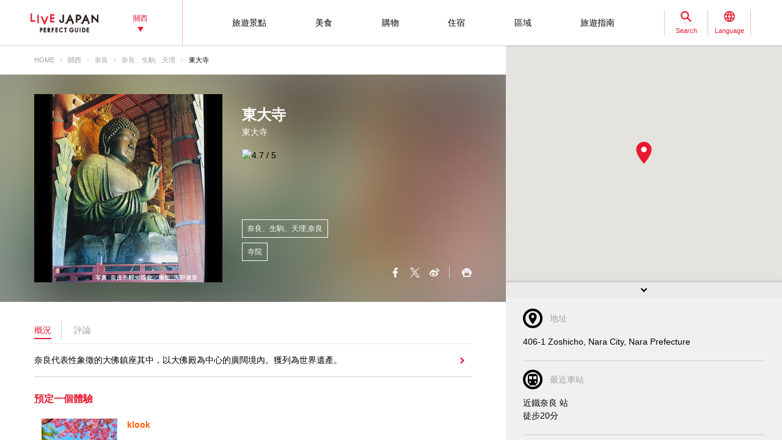

--- FILE ---
content_type: text/html; charset=UTF-8
request_url: https://livejapan.com/zh-tw/in-kansai/in-pref-nara/in-nara_ikoma_tenri/spot-lj0010165/?sc_lid=lj_pcsp_eating&traindetail_traindetailcassette_popularspot05
body_size: 23446
content:
<!DOCTYPE HTML>
<html lang="zh-tw">
<head>
	<meta http-equiv="X-UA-Compatible" content="IE=edge">
	<meta name="viewport" content="width=device-width,initial-scale=1">
	<meta charset="utf-8" />
	<title>東大寺 (奈良、生駒、天理|寺院) - LIVE JAPAN (日本旅遊 ‧文化體驗導覽)</title>
	<meta name="robots" content="index,follow">
	<meta name="title" content="東大寺 (奈良、生駒、天理|寺院) - LIVE JAPAN (日本旅遊 ‧文化體驗導覽)" />
	<meta name="description" content="介紹位於奈良、生駒、天理的寺院 東大寺的詳細資訊。奈良代表性象徵的大佛鎮座其中，以大佛殿為中心的廣闊境內。獲列為世界遺產。">
	<meta name="keywords" content="">
	<meta property="og:type" content="website" />
	<meta property="og:title" content="東大寺 (奈良、生駒、天理|寺院) - LIVE JAPAN" />
	<meta property="og:description" content="介紹位於奈良、生駒、天理的寺院 東大寺的詳細資訊。奈良代表性象徵的大佛鎮座其中，以大佛殿為中心的廣闊境內。獲列為世界遺產。" />
	<meta property="og:url" content="https://livejapan.com/zh-tw/in-kansai/in-pref-nara/in-nara_ikoma_tenri/spot-lj0010165/?sc_lid=lj_pcsp_eating&traindetail_traindetailcassette_popularspot05" />
			<meta property="og:image" content="https://rimage.gnst.jp/livejapan.com/public/img/spot/lj/00/10/lj0010165/lj0010165_5cf09d884b349_main.jpg?20251229095816" />
		<meta property="og:site_name" content="LIVE JAPAN" />
	<meta property="fb:app_id" content="574286576072073" />
	<meta name="twitter:card" content="summary_large_image" />
	<meta name="twitter:site" content="@LiveJapanGuide" />
		<link rel="canonical" href="https://livejapan.com/zh-tw/in-kansai/in-pref-nara/in-nara_ikoma_tenri/spot-lj0010165/" />
			<link rel="alternate" href="https://livejapan.com/en/in-kansai/in-pref-nara/in-nara_ikoma_tenri/spot-lj0010165/" hreflang="en" />
			<link rel="alternate" href="https://livejapan.com/zh-cn/in-kansai/in-pref-nara/in-nara_ikoma_tenri/spot-lj0010165/" hreflang="zh-Hans" />
			<link rel="alternate" href="https://livejapan.com/zh-tw/in-kansai/in-pref-nara/in-nara_ikoma_tenri/spot-lj0010165/" hreflang="zh-Hant" />
			<link rel="alternate" href="https://livejapan.com/ko/in-kansai/in-pref-nara/in-nara_ikoma_tenri/spot-lj0010165/" hreflang="ko" />
			<link rel="alternate" href="https://livejapan.com/ja/in-kansai/in-pref-nara/in-nara_ikoma_tenri/spot-lj0010165/" hreflang="ja" />
		<link type="text/css" rel="stylesheet" href="https://rimage.gnst.jp/livejapan.com/css/pc/app.css?20251224175827" />
	<link rel="apple-touch-icon" href="https://rimage.gnst.jp/livejapan.com/img/sp/ljlogo_icon.jpg?20251224175827" />
	<link rel="apple-touch-icon-precomposed" href="https://rimage.gnst.jp/livejapan.com/img/sp/ljlogo_icon.jpg?20251224175827" />
	<link rel="icon" sizes="192x192" href="https://rimage.gnst.jp/livejapan.com/img/sp/ljlogo_icon.jpg?20251224175827" />
	<link rel="shortcut icon" href="https://rimage.gnst.jp/livejapan.com/img/sp/livejapan.ico?20251224175827" />
	            <script type="application/ld+json">
            {"@context":"http:\/\/schema.org","@type":"WebSite","name":"\u89c0\u5149\u52dd\u5730\u3001\u9ad4\u9a57\u6307\u5357 - LIVE JAPAN","url":"https:\/\/livejapan.com\/zh-tw\/","alternateName":"LIVE JAPAN","description":"\u70ba\u5916\u570b\u904a\u5ba2\u63d0\u4f9b\u95dc\u897f\u7684\u89c0\u5149\u52dd\u5730\u548c\u9ad4\u9a57\u8cc7\u8a0a\uff01\u70ba\u60a8\u5168\u9762\u4ecb\u7d39SNS\u71b1\u9580\u8a71\u984c\u3001\u4eba\u6c23\u7206\u68da\u7684\u95dc\u897f\u90fd\u5167\u8fd1\u90ca\u5e97\u92ea\u3001\u89c0\u5149\u666f\u9ede\u3001\u512a\u60e0\u6d3b\u52d5\u3001\u4f34\u624b\u79ae\u8cc7\u8a0a\u7b49\u3002","potentialAction":{"@type":"SearchAction","target":{"@type":"EntryPoint","urlTemplate":"https:\/\/livejapan.com\/zh-tw\/list\/?q={search_string}"},"query-input":"required name=search_string"}}        </script>
            <script type="application/ld+json">
            {"@context":"http:\/\/schema.org","@graph":[{"@type":"BreadcrumbList","itemListElement":[{"@type":"ListItem","position":1,"item":{"@id":"https:\/\/livejapan.com\/zh-tw\/","name":"HOME"}},{"@type":"ListItem","position":2,"item":{"@id":"https:\/\/livejapan.com\/zh-tw\/in-kansai\/","name":"\u95dc\u897f"}},{"@type":"ListItem","position":3,"item":{"@id":"https:\/\/livejapan.com\/zh-tw\/in-kansai\/in-pref-nara\/spot-list\/area-al2901\/","name":"\u5948\u826f"}},{"@type":"ListItem","position":4,"item":{"@id":"https:\/\/livejapan.com\/zh-tw\/in-kansai\/in-pref-nara\/in-nara_ikoma_tenri\/","name":"\u5948\u826f\u3001\u751f\u99d2\u3001\u5929\u7406"}},{"@type":"ListItem","position":5,"item":{"@id":"https:\/\/livejapan.com\/zh-tw\/in-kansai\/in-pref-nara\/in-nara_ikoma_tenri\/spot-lj0010165\/?traindetail_traindetailcassette_popularspot05=","name":"\u6771\u5927\u5bfa"}}]},{"@type":"LocalBusiness","name":"\u6771\u5927\u5bfa","address":"406-1 Zoshicho, Nara City, Nara Prefecture","geo":{"@type":"GeoCoordinates","latitude":34.68933,"longitude":135.83981},"url":"https:\/\/livejapan.com\/zh-tw\/in-kansai\/in-pref-nara\/in-nara_ikoma_tenri\/spot-lj0010165\/","telephone":"0742225511","image":"https:\/\/rimage.gnst.jp\/livejapan.com\/public\/img\/spot\/lj\/00\/10\/lj0010165\/lj0010165_5cf09d884b349_main.jpg?20251229095816","hasMap":"https:\/\/livejapan.com\/zh-tw\/in-kansai\/in-pref-nara\/in-nara_ikoma_tenri\/spot-lj0010165\/map\/"}]}        </script>
    			<script src="//site.gnavi.co.jp/analysis/gtm_nt.js" async></script>
		<script async type="application/javascript" src="//anymind360.com/js/5092/ats.js"></script>
<script async src="https://securepubads.g.doubleclick.net/tag/js/gpt.js"></script>
<script>
  window.googletag = window.googletag || {cmd: []};
  googletag.cmd.push(function() {
    googletag.defineSlot('/7753536/lj-kns_pc_spot_bottom1', [
      [336, 280],
      [300, 250],
      [320, 250],
      [320, 100],
      [320, 50],
      [200, 200]
    ], 'spot-ad_bottom1').addService(googletag.pubads());
    googletag.defineSlot('/7753536/lj-kns_pc_spot_bottom2', [
      [336, 280],
      [300, 250],
      [320, 250],
      [320, 100],
      [320, 50],
      [200, 200]
    ], 'spot-ad_bottom2').addService(googletag.pubads());
    googletag.pubads().setCentering(true);
    googletag.pubads().enableSingleRequest();
    googletag.pubads().collapseEmptyDivs();
    googletag.enableServices();
  });
</script>
</head>

<body>
  <script>
    var __globalState__ = {"domain":"livejapan.com","api_domain":"livejapan.com","env":"","lang":"zh-tw","lang_list":[{"id":"en","name":"English\u202c"},{"id":"zh-cn","name":"\u202a\u7b80\u4f53\u4e2d\u6587"},{"id":"zh-tw","name":"\u7e41\u9ad4\u4e2d\u6587"},{"id":"ko","name":"\ud55c\uad6d\uc5b4\u202c"},{"id":"ja","name":"\u65e5\u672c\u8a9e"}],"label":{"close":"\u95dc\u9589","search_placeholder":"\u5927\u962a\u3000\u5fa1\u597d\u71d2"},"guidance":{"api":"\/zh-tw\/ajax\/guidance\/","error_text":"\u7121\u76f8\u95dc\u8cc7\u8a0a","category":{"tour":{"label":"\u65c5\u904a\u666f\u9ede\u200e","code":"cl01"},"eat":{"label":"\u7f8e\u98df","code":"cl02"},"buy":{"label":"\u8cfc\u7269","code":"cl03"},"stay":{"label":"\u4f4f\u5bbf","code":"cl04"}}}};
</script>
<header class="global-header js-global-header">

  <div class="global-header__body">

    <div class="global-header__group">
        <div class="global-header__logo">
          <a href="https://livejapan.com/zh-tw/"></a>
        </div>
      <div class="global-header__area">
        <a class="js-global-header__modal-link" data-code="areall">
          <span>關西<span class="global-header__area-arrow"></span></span>
          <span class="global-header__modal-close">
              <span class="global-header__modal-close-label">close</span>
            </span>
        </a>
      </div>
    </div>

    <div class="global-header__group --right">

        <ul id="global-header__navi" class="global-header__navi">
          <li class="global-header__navi-list">
            <a class="global-header__navi-item js-global-header__modal-link" data-code="cl01" data-measurement="lj_pc_mega_menu_category_cl01">
              <span class="global-header__navi-label">旅遊景點‎</span>
            </a>
          </li>
          <li class="global-header__navi-list">
            <a class="global-header__navi-item js-global-header__modal-link" data-code="cl02" data-measurement="lj_pc_mega_menu_category_cl02">
              <span class="global-header__navi-label">美食</span>
            </a>
          </li>
          <li class="global-header__navi-list">
            <a class="global-header__navi-item js-global-header__modal-link" data-code="cl03" data-measurement="lj_pc_mega_menu_category_cl03">
              <span class="global-header__navi-label">購物</span>
            </a>
          </li>
          <li class="global-header__navi-list">
            <a class="global-header__navi-item js-global-header__modal-link" data-code="cl04" data-measurement="lj_pc_mega_menu_category_cl04">
              <span class="global-header__navi-label">住宿</span>
            </a>
          </li>
          <li class="global-header__navi-list">
            <a class="global-header__navi-item js-global-header__modal-link" data-code="area" data-measurement="lj_pc_mega_menu_area">
              <span class="global-header__navi-label">區域</span>
            </a>
          </li>
          <li class="global-header__navi-list">
            <a class="global-header__navi-item js-global-header__modal-link" data-code="howto" data-measurement="lj_pc_mega_menu_howto">
              <span class="global-header__navi-label">旅遊指南</span>
            </a>
          </li>
        </ul>


      <div class="global-header__function">
        <div class="global-header__function-item">
          <a class="global-header__function-btn js-global-header__modal-link" data-code="search" data-measurement="lj_pc_mega_menu_search">
            <span class="c-ico --spriter--ico--search global-header__function-icon">
               <span class="c-ico__in-label">Search</span>
             </span>
            <span class="global-header__modal-close">
              <span class="global-header__modal-close-label">close</span>
            </span>
          </a>
        </div>
        <div class="global-header__function-item">
          <a data-measurement="lj_pc_mega_menu_lang" data-code="lang" class="js-global-header__modal-link">
            <span class="c-ico --spriter--ico--lang global-header__function-icon">
              <span class="c-ico__in-label">Language</span>
            </span>
            <span class="global-header__modal-close">
              <span class="global-header__modal-close-label">close</span>
            </span>
          </a>
        </div>
      </div>

    </div>
  </div>

  <div class="ui-overlay ui-overlay-dark --init --fullscreen --off js-header-overlay"></div>

  <!-- 検索 -->
  <div class="ui-modal ui-modal-mini --init --off js-global-header__modal-search">
    <form method="get" action="https://livejapan.com/zh-tw/list/" class="search" onsubmit="if (this.q.value=='') return false;">
      <input type="text" name="q" placeholder="大阪　御好燒">
      <button type="submit" class="c-ico --mono-primary-search isClickable"></button>
    </form>
  </div>
  <!--　検索 -->

  <!-- 言語タブ -->
  <div class="ui-modal ui-modal-mini --init --off js-global-header__modal-lang">
    <ul class="header-select">
                  <li class="header-select__item"><a href="https://livejapan.com/en/in-kansai/in-pref-nara/in-nara_ikoma_tenri/spot-lj0010165/?traindetail_traindetailcassette_popularspot05=">English‬</a></li>
                        <li class="header-select__item"><a href="https://livejapan.com/zh-cn/in-kansai/in-pref-nara/in-nara_ikoma_tenri/spot-lj0010165/?traindetail_traindetailcassette_popularspot05=">‪简体中文</a></li>
                        <li class="header-select__item"><span>繁體中文</span></li>
                        <li class="header-select__item"><a href="https://livejapan.com/ko/in-kansai/in-pref-nara/in-nara_ikoma_tenri/spot-lj0010165/?traindetail_traindetailcassette_popularspot05=">한국어‬</a></li>
                        <li class="header-select__item"><a href="https://livejapan.com/ja/in-kansai/in-pref-nara/in-nara_ikoma_tenri/spot-lj0010165/?traindetail_traindetailcassette_popularspot05=">日本語</a></li>
              </ul>
  </div>
  <!-- 言語タブ -->

  <!-- areaLL -->
  <div class="ui-modal ui-modal-mini --init --off js-global-header__modal-areall">
    <ul class="header-select">
                  <li class="header-select__item"><a href="https://livejapan.com/zh-tw/?sc_lid=lj_pc_header_area_switch">日本</a></li>
                        <li class="header-select__item"><a href="https://livejapan.com/zh-tw/in-tokyo/?sc_lid=lj_pc_header_area_switch">東京</a></li>
                        <li class="header-select__item"><span>關西</span></li>
                        <li class="header-select__item"><a href="https://livejapan.com/zh-tw/in-hokkaido/?sc_lid=lj_pc_header_area_switch">北海道</a></li>
                        <li class="header-select__item"><a href="https://livejapan.com/zh-tw/in-tohoku/?sc_lid=lj_pc_header_area_switch">東北</a></li>
              </ul>
  </div>
  <!-- areaLL-->

  <div class="ui-modal ui-modal-full --init --off js-global-header__modal-megamenu">

    <!-- guidance -->
        <div class="megamenu js-global-header__modal-guidance">
      <div class="l-container --center megamenu__container">
        <div id="megamenu-guidance" class="l-space-L"></div>
      </div>
    </div>
    <!-- guidance -->

    <!-- area -->
        <div class="megamenu js-global-header__modal-area">
      <div class="l-container --center megamenu__container">
        <div class="l-space-L">

          <div class="l-row --align-middle l-space-t-L megamenu__heading --no-border">
            <div class="l-col l-space-r-S --float"><span class="c-ico  --circle-base-area --size-L"></span></div>
            <div class="l-col"><span class="t-h1">區域</span></div>
          </div>

          <div class="megamenu__close isClickable">
            <span class="c-ico --mono-primary-cross --size-S --in-label js-global-header__modal-close"><span class="c-ico__in-label">關閉</span></span>
          </div>

          <ul class="area-map__tab l-space-b-L">
            <li class="js-area-map__menu --active" data-tabid="0"><span>關西</span></li>
            <li class="js-area-map__menu" data-tabid="1"><span>東京</span></li>
            <li class="js-area-map__menu" data-tabid="2"><span>北海道</span></li>
            <li class="js-area-map__menu" data-tabid="3"><span>東北</span></li>
          </ul>

          <div class="area-map__map js-area-map__map --active">
                        <div class="c-unit">
                <div class="area-map__body l-space-b-L">
                  <div class="area-map__mapbody">
                    <img src="https://rimage.gnst.jp/livejapan.com/assets/svg/map_kansai.svg?20251224175827" alt="關西" width="980" height="600">
                  </div>
                  <div class="area-map__areaname">關西</div>
                  <div class="area-map__placelist">
                    <div>
                                          <a href="https://livejapan.com/zh-tw/in-kansai/in-pref-hyogo/in-kobe_sannomiya_kitano/" class="area-map__place --code-as2801001">神戶、三宮、北野</a>
                                          <span class="area-map__pointer --code-as2801001 --pointer --popular"></span>
                    </div>
                    <div>
                                          <a href="https://livejapan.com/zh-tw/in-kansai/in-pref-nara/in-nara_ikoma_tenri/" class="area-map__place --code-as2901001">奈良、生駒、天理</a>
                                          <span class="area-map__pointer --code-as2901001 --pointer --popular"></span>
                    </div>
                    <div>
                                          <a href="https://livejapan.com/zh-tw/in-kansai/in-pref-hyogo/in-nishinomiya_koshien-stadium_amagasaki/spot-list/area-as2801003/" class="area-map__place --code-as2801003">西宮、甲子園、尼崎</a>
                                          <span class="area-map__pointer --code-as2801003 --pointer"></span>
                    </div>
                    <div>
                                          <a href="https://livejapan.com/zh-tw/in-kansai/in-pref-kyoto/in-kurama_kifune/spot-list/area-as2601007/" class="area-map__place --code-as2601007">鞍馬、貴船</a>
                                          <span class="area-map__pointer --code-as2601007 --pointer"></span>
                    </div>
                    <div>
                                          <a href="https://livejapan.com/zh-tw/in-kansai/in-pref-shiga/in-otsu_kusatsu/spot-list/area-as2501001/" class="area-map__place --code-as2501001">大津、草津</a>
                                          <span class="area-map__pointer --code-as2501001 --pointer"></span>
                    </div>
                    <div>
                                          <a href="https://livejapan.com/zh-tw/in-kansai/in-pref-hyogo/in-arima-onsen_mt-rokko/spot-list/area-as2801002/" class="area-map__place --code-as2801002">有馬溫泉、六甲山</a>
                                          <span class="area-map__pointer --code-as2801002 --pointer"></span>
                    </div>
                    <div>
                                          <a href="https://livejapan.com/zh-tw/in-kansai/in-pref-osaka/in-kansai-airport/spot-list/area-as2701008/" class="area-map__place --code-as2701008">關西機場</a>
                                          <span class="area-map__pointer --code-as2701008 --pointer "></span>
                    </div>
                    <div>
                                          <a href="https://livejapan.com/zh-tw/in-kansai/in-pref-wakayama/in-wakayama_koyasan/spot-list/area-as3001001/" class="area-map__place --code-as3001001">和歌山、高野山</a>
                                          <span class="area-map__pointer --code-as3001001 --pointer "></span>
                    </div>
                    <div>
                                          <a href="https://livejapan.com/zh-tw/in-kansai/in-pref-wakayama/in-kumano-kodo_shingu_shirahama/spot-list/area-as3001002/" class="area-map__place --code-as3001002">熊野古道、新宮、白濱</a>
                                          <span class="area-map__pointer --code-as3001002 --pointer "></span>
                    </div>
                    <div>
                                          <a href="https://livejapan.com/zh-tw/in-kansai/in-pref-mie/in-ise_toba_shima/spot-list/area-as2401003/" class="area-map__place --code-as2401003">伊勢、鳥羽、志摩</a>
                                          <span class="area-map__pointer --code-as2401003 --pointer "></span>
                    </div>
                    <div>
                                          <a href="https://livejapan.com/zh-tw/in-kansai/in-pref-kyoto/in-kinkakuji-temple_kitayama/spot-list/area-as2601005/" class="area-map__place --code-as2601005">金閣寺、北山</a>
                                          <span class="area-map__pointer --code-as2601005 --pointer "></span>
                    </div>
                    <div>
                                          <a href="https://livejapan.com/zh-tw/in-kansai/in-pref-osaka/in-osaka-castle_tenmabashi_kyobashi/spot-list/area-as2701003/" class="area-map__place --code-as2701003">大阪城、天滿橋、京橋</a>
                                          <span class="area-map__pointer --code-as2701003 --pointer "></span>
                    </div>
                     <div>
                                          <a href="https://livejapan.com/zh-tw/in-kansai/in-pref-kyoto/in-nijo-castle_kyoto-imperial-palace/spot-list/area-as2601002/" class="area-map__place --code-as2601002">二条城、京都御所</a>
                                          <span class="area-map__pointer --code-as2601002 --pointer "></span>
                    </div>
                    <div>
                                          <a href="https://livejapan.com/zh-tw/in-kansai/in-pref-kyoto/in-ginkakuji-temple_nanzenji-temple/spot-list/area-as2601009/" class="area-map__place --code-as2601009">銀閣寺、南禪寺</a>
                                          <span class="area-map__pointer --code-as2601009 --pointer "></span>
                    </div>
                    <div>
                                          <a href="https://livejapan.com/zh-tw/in-kansai/in-pref-kyoto/in-gion_kawaramachi_kiyomizu-dera-temple/" class="area-map__place --code-as2601004">祇園、河原町、清水寺</a>
                                          <span class="area-map__pointer --code-as2601004 --pointer --popular "></span>
                    </div>
                    <div>
                                          <a href="https://livejapan.com/zh-tw/in-kansai/in-pref-kyoto/in-arashiyama_uzumasa/" class="area-map__place --code-as2601001">嵐山、太秦</a>
                                          <span class="area-map__pointer --code-as2601001 --pointer --popular "></span>
                    </div>
                    <div>
                                          <a href="https://livejapan.com/zh-tw/in-kansai/in-pref-kyoto/in-kyoto-station_to-ji-temple/" class="area-map__place --code-as2601003">京都車站、東寺</a>
                                          <span class="area-map__pointer --code-as2601003 --pointer --popular "></span>
                    </div>
                    <div>
                                          <a href="https://livejapan.com/zh-tw/in-kansai/in-pref-kyoto/in-fushimi_uji/spot-list/area-as2601006/" class="area-map__place --code-as2601006">伏見、宇治</a>
                                          <span class="area-map__pointer --code-as2601006 --pointer "></span>
                    </div>
                    <div>
                                          <a href="https://livejapan.com/zh-tw/in-kansai/in-pref-osaka/in-umeda_osaka-station_kitashinchi/" class="area-map__place --code-as2701001">梅田、大阪車站、北新地</a>
                                          <span class="area-map__pointer --code-as2701001 --pointer --popular "></span>
                    </div>
                    <div>
                                          <a href="https://livejapan.com/zh-tw/in-kansai/in-pref-osaka/in-shin-osaka/spot-list/area-as2701006/" class="area-map__place --code-as2701006">新大阪</a>
                                          <span class="area-map__pointer --code-as2701006 --pointer "></span>
                    </div>
                    <div>
                                          <a href="https://livejapan.com/zh-tw/in-kansai/in-pref-osaka/in-osaka-castle_tenmabashi_kyobashi/spot-list/area-as2701003/" class="area-map__place --code-as2701003">大阪城、天滿橋、京橋</a>
                                          <span class="area-map__pointer --code-as2701003 --pointer "></span>
                    </div>
                    <div>
                                          <a href="https://livejapan.com/zh-tw/in-kansai/in-pref-osaka/in-shinsekai_tennouji_tsuruhashi/" class="area-map__place --code-as2701004">新世界、天王寺、鶴橋</a>
                                          <span class="area-map__pointer --code-as2701004 --pointer --popular "></span>
                    </div>
                    <div>
                                          <a href="https://livejapan.com/zh-tw/in-kansai/in-pref-osaka/in-usj_nanko-port/" class="area-map__place --code-as2701005">USJ、南港</a>
                                          <span class="area-map__pointer --code-as2701005 --pointer --popular "></span>
                    </div>
                    <div>
                                          <a href="https://livejapan.com/zh-tw/in-kansai/in-pref-osaka/in-namba_dotonbori_shinsaibashi/" class="area-map__place --code-as2701002">難波、道頓堀、心齋橋</a>
                                          <span class="area-map__pointer --code-as2701002 --pointer --popular "></span>
                    </div>
                    <div>
                                          <a href="https://livejapan.com/zh-tw/in-kansai/in-pref-osaka/in-sakai/spot-list/area-as2701007/" class="area-map__place --code-as2701007">堺</a>
                                          <span class="area-map__pointer --code-as2701007 --pointer "></span>
                    </div>
                  </div>
                </div>
              </div>
              <div class="c-unit l-space-b-L">
                <div class="c-heading__body l-space-XL">
                  <span class="t-h2">Kansai Region - Greater Kansai Area -</span>
                </div>
                <div class="l-grid --double">
                  <div class="l-grid__item">
                    <div class="l-space-b-XL">
                      <div class="c-heading__body l-space-b-M"><span class="t-h2 t-color-secondary">大阪</span></div>
                      <div class="c-group">
                        <div class="c-group__body">
                          <div class="c-group__item t-size-L t-weight-bold">
                                                      <a href="https://livejapan.com/zh-tw/in-kansai/in-pref-osaka/in-osaka-suburbs/spot-list/area-as2701009/">大阪近郊</a>
                                                    </div>
                        </div>
                      </div>
                    </div>
                    <div class="l-space-b-XL">
                      <div class="c-heading__body l-space-b-M"><span class="t-h2 t-color-secondary">京都</span></div>
                      <div class="c-group">
                        <div class="c-group__body">
                          <div class="c-group__item t-size-L t-weight-bold">
                                                      <a href="https://livejapan.com/zh-tw/in-kansai/in-pref-kyoto/in-amanohashidate/spot-list/area-as2601008/">天橋立</a>
                                                    </div>
                        </div>
                        <div class="c-group__body">
                          <div class="c-group__item t-size-L t-weight-bold">
                                                      <a href="https://livejapan.com/zh-tw/in-kansai/in-pref-kyoto/in-kyoto-suburbs/spot-list/area-as2601010/">京都近郊</a>
                                                    </div>
                        </div>
                      </div>
                    </div>
                    <div class="l-space-b-XL">
                      <div class="c-heading__body l-space-b-M"><span class="t-h2 t-color-secondary">兵庫</span></div>
                      <div class="c-group">
                        <div class="c-group__body">
                          <div class="c-group__item t-size-L t-weight-bold">
                                                      <a href="https://livejapan.com/zh-tw/in-kansai/in-pref-hyogo/in-awaji-island_maiko/spot-list/area-as2801004/">淡路島、舞子</a>
                                                    </div>
                        </div>
                        <div class="c-group__body">
                          <div class="c-group__item t-size-L t-weight-bold">
                                                      <a href="https://livejapan.com/zh-tw/in-kansai/in-pref-hyogo/in-himeji_akashi/spot-list/area-as2801005/">姬路、明石</a>
                                                    </div>
                        </div>
                        <div class="c-group__body">
                          <div class="c-group__item t-size-L t-weight-bold">
                                                      <a href="https://livejapan.com/zh-tw/in-kansai/in-pref-hyogo/in-kinosaki-onsen/spot-list/area-as2801006/">城崎溫泉</a>
                                                    </div>
                        </div>
                         <div class="c-group__body">
                          <div class="c-group__item t-size-L t-weight-bold">
                                                      <a href="https://livejapan.com/zh-tw/in-kansai/in-pref-hyogo/in-hyogo-suburbs/spot-list/area-as2801007/">兵庫近郊</a>
                                                    </div>
                        </div>
                      </div>
                    </div>
                    <div class="l-space-b-XL">
                      <div class="c-heading__body l-space-b-M"><span class="t-h2 t-color-secondary">奈良</span></div>
                      <div class="c-group">
                        <div class="c-group__body">
                          <div class="c-group__item t-size-L t-weight-bold">
                                                      <a href="https://livejapan.com/zh-tw/in-kansai/in-pref-nara/in-asuka_horyuji-temple/spot-list/area-as2901002/">飛鳥、法隆寺</a>
                                                    </div>
                        </div>
                         <div class="c-group__body">
                          <div class="c-group__item t-size-L t-weight-bold">
                                                      <a href="https://livejapan.com/zh-tw/in-kansai/in-pref-nara/in-nara-suburbs/spot-list/area-as2901003/">奈良近郊</a>
                                                    </div>
                        </div>
                      </div>
                    </div>
                  </div>
                  <div class="l-grid__item">
                    <div class="l-space-b-XL">
                      <div class="c-heading__body l-space-b-M"><span class="t-h2 t-color-secondary">滋賀</span></div>
                      <div class="c-group l-space-b-M">
                        <div class="c-group__body">
                          <div class="c-group__item t-size-L t-weight-bold">
                                                      <a href="https://livejapan.com/zh-tw/in-kansai/in-pref-shiga/in-hikone_nagahama/spot-list/area-as2501002/">彥根、長濱</a>
                                                    </div>
                        </div>
                        <div class="c-group__body">
                          <div class="c-group__item t-size-L t-weight-bold">
                                                      <a href="https://livejapan.com/zh-tw/in-kansai/in-pref-shiga/in-shiga-suburbs/spot-list/area-as2501003/">滋賀近郊</a>
                                                    </div>
                        </div>
                      </div>
                    </div>
                    <div class="l-space-b-XL">
                      <div class="c-heading__body l-space-b-M"><span class="t-h2 t-color-secondary">和歌山</span></div>
                      <div class="c-group">
                        <div class="c-group__body">
                          <div class="c-group__item t-size-L t-weight-bold">
                                                      <a href="https://livejapan.com/zh-tw/in-kansai/in-pref-wakayama/in-wakayama-suburbs/spot-list/area-as3001003/">和歌山近郊</a>
                                                    </div>
                        </div>
                      </div>
                    </div>



                    <div class="l-space-b-XL">
                      <div class="c-heading__body l-space-b-M"><span class="t-h2 t-color-secondary">三重</span></div>
                      <div class="c-group">
                        <div class="c-group__body">
                          <div class="c-group__item t-size-L t-weight-bold">
                                                      <a href="https://livejapan.com/zh-tw/in-kansai/in-pref-mie/in-suzuka_yokkaichi/spot-list/area-as2401001/">鈴鹿、四日市</a>
                                                    </div>
                        </div>
                        <div class="c-group__body">
                          <div class="c-group__item t-size-L t-weight-bold">
                                                      <a href="https://livejapan.com/zh-tw/in-kansai/in-pref-mie/in-matsuzaka_tsu/spot-list/area-as2401002/">松阪、津</a>
                                                    </div>
                        </div>
                        <div class="c-group__body">
                          <div class="c-group__item t-size-L t-weight-bold">
                                                      <a href="https://livejapan.com/zh-tw/in-kansai/in-pref-mie/in-mie-suburbs/spot-list/area-as2401004/">三重近郊</a>
                                                    </div>
                        </div>
                      </div>
                    </div>
                </div>
              </div>
            </div>
          </div>
          <div class="area-map__map js-area-map__map">
                        <div class="c-unit">
                <div class="area-map__body l-space-b-L">
                  <div class="area-map__mapbody --all01"></div>
                  <div class="area-map__areaname">東京</div>
                  <div class="area-map__placelist">
                    <div>
                                          <a href="https://livejapan.com/zh-tw/in-tokyo/in-pref-tokyo/in-akihabara/" class="area-map__place --code-as1301003">秋葉原</a>
                                          <span class="area-map__pointer --code-as1301003 --pointer --popular"></span>
                    </div>
                    <div>
                                          <a href="https://livejapan.com/zh-tw/in-tokyo/in-pref-tokyo/in-asakusa/" class="area-map__place --code-as1301004">淺草</a>
                                          <span class="area-map__pointer --code-as1301004 --pointer --popular"></span>
                    </div>
                    <div>
                                          <a href="https://livejapan.com/zh-tw/in-tokyo/in-pref-tokyo/in-ikebukuro/" class="area-map__place --code-as1301010">池袋</a>
                                          <span class="area-map__pointer --code-as1301010 --pointer --popular"></span>
                    </div>
                    <div>
                                          <a href="https://livejapan.com/zh-tw/in-tokyo/in-pref-tokyo/in-ueno/" class="area-map__place --code-as1301026">上野</a>
                                          <span class="area-map__pointer --code-as1301026 --pointer --popular"></span>
                    </div>
                    <div>
                                          <a href="https://livejapan.com/zh-tw/in-tokyo/in-pref-tokyo/in-ginza/" class="area-map__place --code-as1301001">銀座</a>
                                          <span class="area-map__pointer --code-as1301001 --pointer --popular"></span>
                    </div>
                    <div>
                                          <a href="https://livejapan.com/zh-tw/in-tokyo/in-pref-tokyo/in-shinjuku/" class="area-map__place --code-as1301011">新宿</a>
                                          <span class="area-map__pointer --code-as1301011 --pointer --popular"></span></div>
                    <div>
                                          <a href="https://livejapan.com/zh-tw/in-tokyo/in-pref-tokyo/in-shibuya/" class="area-map__place --code-as1301013">澀谷</a>
                                          <span class="area-map__pointer --code-as1301013 --pointer --popular"></span></div>
                    <div>
                                          <a href="https://livejapan.com/zh-tw/in-tokyo/in-pref-tokyo/in-tsukiji/" class="area-map__place --code-as1301025">築地</a>
                                          <span class="area-map__pointer --code-as1301025 --pointer --popular"></span></div>
                    <div>
                                          <a href="https://livejapan.com/zh-tw/in-tokyo/in-pref-tokyo/in-tokyo_train_station/" class="area-map__place --code-as1301002">東京站</a>
                                          <span class="area-map__pointer --code-as1301002 --pointer --popular"></span>
                    </div>
                    <div>
                                          <a href="https://livejapan.com/zh-tw/in-tokyo/in-pref-tokyo/in-harajuku/" class="area-map__place --code-as1301027">原宿</a>
                                          <span class="area-map__pointer --code-as1301027 --pointer --popular"></span>
                    </div>
                    <div>
                                          <a href="https://livejapan.com/zh-tw/in-tokyo/in-pref-tokyo/in-roppongi/" class="area-map__place --code-as1301006">六本木</a>
                                          <span class="area-map__pointer --code-as1301006 --pointer --popular"></span>
                    </div>
                    <div>
                                          <a href="https://livejapan.com/zh-tw/in-tokyo/in-pref-tokyo/in-itabashi_nerima/spot-list/area-as1301020/" class="area-map__place --code-as1301020">板橋、練馬</a>
                                          <span class="area-map__pointer --code-as1301020 --pointer "></span>
                    </div>
                    <div>
                                          <a href="https://livejapan.com/zh-tw/in-tokyo/in-pref-tokyo/in-ebisu_nakameguro/spot-list/area-as1301014/" class="area-map__place --code-as1301014">惠比壽、中目黑</a>
                                          <span class="area-map__pointer --code-as1301014 --pointer "></span>
                    </div>
                    <div>
                                          <a href="https://livejapan.com/zh-tw/in-tokyo/in-pref-tokyo/in-okubo_takadanobaba/spot-list/area-as1301012/" class="area-map__place --code-as1301012">大久保、高田馬場</a>
                                          <span class="area-map__pointer --code-as1301012 --pointer "></span>
                    </div>
                    <div>
                                          <a href="https://livejapan.com/zh-tw/in-tokyo/in-pref-tokyo/in-odaiba/spot-list/area-as1301008/" class="area-map__place --code-as1301008">御台場</a>
                                          <span class="area-map__pointer --code-as1301008 --pointer "></span>
                    </div>
                    <div>
                                          <a href="https://livejapan.com/zh-tw/in-tokyo/in-pref-tokyo/in-kagurazaka/spot-list/area-as1301007/" class="area-map__place --code-as1301007">神樂坂</a>
                                          <span class="area-map__pointer --code-as1301007 --pointer "></span></div>
                    <div>
                                          <a href="https://livejapan.com/zh-tw/in-tokyo/in-pref-tokyo/in-kichijoji/spot-list/area-as1301019/" class="area-map__place --code-as1301019">
                        <span class="c-ico --mono-base-arrow2 --align-c --rotate-270 --size-XXS l-space-r-XXS"></span>吉祥寺                      </a>
                                        </div>
                    <div>
                                          <a href="https://livejapan.com/zh-tw/in-tokyo/in-pref-tokyo/in-shinagawa/spot-list/area-as1301015/" class="area-map__place --code-as1301015">品川</a>
                                          <span class="area-map__pointer --code-as1301015 --pointer "></span>
                    </div>
                    <div>
                                          <a href="https://livejapan.com/zh-tw/in-tokyo/in-pref-tokyo/in-shibamata_kita-senju_kameari/spot-list/area-as1301021/" class="area-map__place --code-as1301021">
                        <span class="c-ico --mono-base-arrow2 --align-c --rotate-90 --size-XXS l-space-r-XXS"></span>柴又、北千住、龜有                      </a>
                                        </div>
                    <div>
                                          <a href="https://livejapan.com/zh-tw/in-tokyo/in-pref-tokyo/in-shimokitazawa/spot-list/area-as1301018/" class="area-map__place --code-as1301018">下北澤</a>
                                          <span class="area-map__pointer --code-as1301018 --pointer "></span>
                    </div>
                    <div>
                                          <a href="https://livejapan.com/zh-tw/in-tokyo/in-pref-tokyo/in-jiyugaoka/spot-list/area-as1301017/" class="area-map__place --code-as1301017">自由之丘</a>
                                          <span class="area-map__pointer --code-as1301017 --pointer "></span>
                    </div>
                    <div>
                                          <a href="https://livejapan.com/zh-tw/in-tokyo/in-pref-tokyo/in-shimbashi/spot-list/area-as1301009/" class="area-map__place --code-as1301009">新橋</a>
                                          <span class="area-map__pointer --code-as1301009 --pointer "></span>
                    </div>
                    <div>
                                          <a href="https://livejapan.com/zh-tw/in-tokyo/in-pref-tokyo/in-mount_takao/spot-list/area-as1301023/" class="area-map__place --code-as1301023">
                        <span class="c-ico --mono-base-arrow2 --align-c --rotate-270 --size-XXS l-space-r-XXS"></span>高尾山                      </a>
                                        </div>
                    <div>
                                          <a href="https://livejapan.com/zh-tw/in-tokyo/in-pref-tokyo/in-ningyocho_monzen-nakacho_kasai/spot-list/area-as1301022/" class="area-map__place --code-as1301022">人形町、門前仲町、葛西</a>
                                          <span class="area-map__pointer --code-as1301022 --pointer "></span>
                    </div>
                    <div>
                                          <a href="https://livejapan.com/zh-tw/in-tokyo/in-pref-tokyo/in-haneda/spot-list/area-as1301016/" class="area-map__place --code-as1301016">
                        <span class="c-ico --mono-base-airplane --align-c --rotate-180 --size-XXS l-space-r-XXS"></span>羽田                      </a>
                                        </div>
                    <div>
                                          <a href="https://livejapan.com/zh-tw/in-tokyo/in-pref-tokyo/in-ryogoku_skytree-tokyo/spot-list/area-as1301005/" class="area-map__place --code-as1301005">兩國、東京晴空塔®</a>
                                          <span class="area-map__pointer --code-as1301005 --pointer "></span>
                    </div>
                    <div>
                                          <a href="https://livejapan.com/zh-tw/in-tokyo/in-pref-tokyo/in-tokyo_suburbs/spot-list/area-as1301024/" class="area-map__place --code-as1301024">東京郊外</a>
                                          <span class="area-map__pointer --code-as1301024 --pointer "></span>
                    </div>
                    <div>
                                          <a href="https://livejapan.com/zh-tw/in-tokyo/in-pref-chiba/in-narita/spot-list/area-as1201001/" class="area-map__place --code-as1201001">
                        <span class="c-ico --mono-base-airplane --align-c --rotate-45 --size-XXS l-space-r-XXS"></span>成田                      </a>
                                        </div>
                    <div>
                                          <a href="https://livejapan.com/zh-tw/in-tokyo/in-pref-chiba/in-chiba_suburbs/spot-list/area-as1201002/" class="area-map__place --code-as1201002">千葉近郊</a>
                                          <span class="area-map__pointer --code-as1201002 --pointer "></span>
                    </div>
                    <div>
                                          <a href="https://livejapan.com/zh-tw/in-tokyo/in-pref-kanagawa/in-kamakura/spot-list/area-as1401003/" class="area-map__place --code-as1401003">鐮倉</a>
                                          <span class="area-map__pointer --code-as1401003 --pointer "></span>
                    </div>
                    <div>
                                          <a href="https://livejapan.com/zh-tw/in-tokyo/in-pref-kanagawa/in-kawasaki/spot-list/area-as1401005/" class="area-map__place --code-as1401005">川崎</a>
                                          <span class="area-map__pointer --code-as1401005 --pointer "></span>
                    </div>
                    <div>
                                          <a href="https://livejapan.com/zh-tw/in-tokyo/in-pref-kanagawa/in-hakone_odawara/" class="area-map__place --code-as1401004">箱根、小田原</a>
                                          <span class="area-map__pointer --code-as1401004 --pointer --popular"></span>
                    </div>
                    <div>
                                          <a href="https://livejapan.com/zh-tw/in-tokyo/in-pref-kanagawa/in-minatomirai21_chinatown/spot-list/area-as1401002/" class="area-map__place --code-as1401002">港未來、中華街</a>
                                          <span class="area-map__pointer --code-as1401002 --pointer "></span>
                    </div>
                    <div>
                                          <a href="https://livejapan.com/zh-tw/in-tokyo/in-pref-kanagawa/in-yokohama/spot-list/area-as1401001/" class="area-map__place --code-as1401001">橫濱</a>
                                          <span class="area-map__pointer --code-as1401001 --pointer "></span>
                    </div>
                    <div>
                                          <a href="https://livejapan.com/zh-tw/in-tokyo/in-pref-kanagawa/in-kanagawa_suburbs/spot-list/area-as1401006/" class="area-map__place --code-as1401006">神奈川近郊</a>
                                          <span class="area-map__pointer --code-as1401006 --pointer "></span>
                    </div>
                    <div>
                                          <a href="https://livejapan.com/zh-tw/in-tokyo/in-pref-saitama/in-saitama_suburbs/spot-list/area-as1101001/" class="area-map__place --code-as1101001">埼玉近郊</a>
                                          <span class="area-map__pointer --code-as1101001 --pointer "></span>
                    </div>
                    <div>
                                          <a href="https://livejapan.com/zh-tw/in-tokyo/in-pref-tochigi/in-nikko/" class="area-map__place --code-as0901001">日光</a>
                                          <span class="area-map__pointer --code-as0901001 --pointer --popular"></span>
                    </div>
                    <div>
                                          <a href="https://livejapan.com/zh-tw/in-tokyo/in-pref-tochigi/in-tochigi_suburbs/spot-list/area-as0901002/" class="area-map__place --code-as0901002">櫪木近郊</a>
                                          <span class="area-map__pointer --code-as0901002 --pointer "></span>
                    </div>
                    <div>
                                          <a href="https://livejapan.com/zh-tw/in-tokyo/in-pref-gunma/in-gunma_suburbs/spot-list/area-as1001001/" class="area-map__place --code-as1001001">群馬近郊</a>
                                          <span class="area-map__pointer --code-as1001001 --pointer "></span>
                    </div>
                    <div>
                                          <a href="https://livejapan.com/zh-tw/in-tokyo/in-pref-ibaraki/in-ibaraki_suburbs/spot-list/area-as0801001/" class="area-map__place --code-as0801001">茨城近郊</a>
                                          <span class="area-map__pointer --code-as0801001 --pointer "></span>
                    </div>
                    <div>
                                          <a href="https://livejapan.com/zh-tw/in-tokyo/in-pref-fuji_mountain/in-mount_fuji/" class="area-map__place --code-as9901001">富士山</a>
                                          <span class="area-map__pointer --code-as9901001 --pointer --popular"></span>
                    </div>
                    <div>
                                          <a href="https://livejapan.com/zh-tw/in-tokyo/in-pref-shizuoka/in-atami/" class="area-map__place --code-as2201001">熱海</a>
                                          <span class="area-map__pointer --code-as2201001 --pointer --popular"></span>
                    </div>
                    <div>
                                          <a href="https://livejapan.com/zh-tw/in-tokyo/in-pref-shizuoka/in-shizuoka_suburbs/spot-list/area-as2201099/" class="area-map__place --code-as2201099">靜岡近郊</a>
                                          <span class="area-map__pointer --code-as2201099 --pointer "></span>
                    </div>
                  </div>
                </div>
              </div>
              <div class="c-unit l-space-b-L">
                <div class="c-heading__body l-space-XL">
                  <span class="t-h2">Tokyo Region - Greater Tokyo Area -</span>
                </div>
                <div class="l-grid --double">
                  <div class="l-grid__item">
                    <div class="l-space-b-XL">
                      <div class="c-heading__body l-space-b-M"><span class="t-h2 t-color-secondary">千葉</span></div>
                      <div class="c-group">
                        <div class="c-group__body">
                          <div class="c-group__item t-size-L t-weight-bold">
                                                      <a href="https://livejapan.com/zh-tw/in-tokyo/in-pref-chiba/in-narita/spot-list/area-as1201001/">成田</a>
                                                    </div>
                        </div>
                        <div class="c-group__body">
                          <div class="c-group__item t-size-L t-weight-bold">
                                                      <a href="https://livejapan.com/zh-tw/in-tokyo/in-pref-chiba/in-chiba_suburbs/spot-list/area-as1201002/">千葉近郊</a>
                                                    </div>
                        </div>
                      </div>
                    </div>
                    <div class="l-space-b-XL">
                      <div class="c-heading__body l-space-b-M"><span class="t-h2 t-color-secondary">埼玉</span></div>
                      <div class="c-group">
                        <div class="c-group__body">
                          <div class="c-group__item t-size-L t-weight-bold">
                                                      <a href="https://livejapan.com/zh-tw/in-tokyo/in-pref-saitama/in-saitama_suburbs/spot-list/area-as1101001/">埼玉近郊</a>
                                                    </div>
                        </div>
                      </div>
                    </div>
                    <div class="l-space-b-XL">
                      <div class="c-heading__body l-space-b-M"><span class="t-h2 t-color-secondary">櫪木</span></div>
                      <div class="c-group">
                        <div class="c-group__body">
                          <div class="c-group__item t-size-L t-weight-bold">
                                                      <a href="https://livejapan.com/zh-tw/in-tokyo/in-pref-tochigi/in-nikko/">日光</a>
                                                    </div>
                        </div>
                        <div class="c-group__body">
                          <div class="c-group__item t-size-L t-weight-bold">
                                                      <a href="https://livejapan.com/zh-tw/in-tokyo/in-pref-tochigi/in-tochigi_suburbs/spot-list/area-as0901002/">櫪木近郊</a>
                                                    </div>
                        </div>
                      </div>
                    </div>
                    <div class="l-space-b-XL">
                      <div class="c-heading__body l-space-b-M"><span class="t-h2 t-color-secondary">群馬</span></div>
                      <div class="c-group">
                        <div class="c-group__body">
                          <div class="c-group__item t-size-L t-weight-bold">
                                                      <a href="https://livejapan.com/zh-tw/in-tokyo/in-pref-gunma/in-gunma_suburbs/spot-list/area-as1001001/">群馬近郊</a>
                                                    </div>
                        </div>
                      </div>
                    </div>
                  </div>
                  <div class="l-grid__item">
                    <div class="l-space-b-XL">
                      <div class="c-heading__body l-space-b-M"><span class="t-h2 t-color-secondary">神奈川</span></div>
                      <div class="c-group l-space-b-M">
                        <div class="c-group__body">
                          <div class="c-group__item t-size-L t-weight-bold">
                                                      <a href="https://livejapan.com/zh-tw/in-tokyo/in-pref-kanagawa/in-yokohama/spot-list/area-as1401001/">橫濱</a>
                                                    </div>
                        </div>
                        <div class="c-group__body">
                          <div class="c-group__item t-size-L t-weight-bold">
                                                      <a href="https://livejapan.com/zh-tw/in-tokyo/in-pref-kanagawa/in-minatomirai21_chinatown/spot-list/area-as1401002/">港未來、中華街</a>
                                                    </div>
                        </div>
                      </div>
                      <div class="c-group l-space-b-M">
                        <div class="c-group__body">
                          <div class="c-group__item t-size-L t-weight-bold">
                                                      <a href="https://livejapan.com/zh-tw/in-tokyo/in-pref-kanagawa/in-kamakura/spot-list/area-as1401003/">鐮倉</a>
                                                    </div>
                        </div>
                        <div class="c-group__body">
                          <div class="c-group__item t-size-L t-weight-bold">
                                                      <a href="https://livejapan.com/zh-tw/in-tokyo/in-pref-kanagawa/in-hakone_odawara/">箱根、小田原</a>
                                                    </div>
                        </div>
                        <div class="c-group__body">
                          <div class="c-group__item t-size-L t-weight-bold">
                                                      <a href="https://livejapan.com/zh-tw/in-tokyo/in-pref-kanagawa/in-kawasaki/spot-list/area-as1401005/">川崎</a>
                                                    </div>
                        </div>
                      </div>
                      <div class="c-group">
                        <div class="c-group__body">
                          <div class="c-group__item t-size-L t-weight-bold">
                                                      <a href="https://livejapan.com/zh-tw/in-tokyo/in-pref-kanagawa/in-kanagawa_suburbs/spot-list/area-as1401006/">神奈川近郊</a>
                                                    </div>
                        </div>
                      </div>
                    </div>
                    <div class="l-space-b-XL">
                      <div class="c-heading__body l-space-b-M"><span class="t-h2 t-color-secondary">茨城</span></div>
                      <div class="c-group">
                        <div class="c-group__body">
                          <div class="c-group__item t-size-L t-weight-bold">
                                                      <a href="https://livejapan.com/zh-tw/in-tokyo/in-pref-ibaraki/in-ibaraki_suburbs/spot-list/area-as0801001/">茨城近郊</a>
                                                    </div>
                        </div>
                      </div>
                    </div>
                    <div class="l-space-b-XL">
                      <div class="c-heading__body l-space-b-M"><span class="t-h2 t-color-secondary">富士山</span></div>
                      <div class="c-group">
                        <div class="c-group__body">
                          <div class="c-group__item t-size-L t-weight-bold">
                                                      <a href="https://livejapan.com/zh-tw/in-tokyo/in-pref-fuji_mountain/in-mount_fuji/">富士山</a>
                                                    </div>
                        </div>
                      </div>
                    </div>
                    <div class="l-space-b-XL">
                      <div class="c-heading__body l-space-b-M"><span class="t-h2 t-color-secondary">靜岡</span></div>
                      <div class="c-group">
                        <div class="c-group__body">
                          <div class="c-group__item t-size-L t-weight-bold">
                                                      <a href="https://livejapan.com/zh-tw/in-tokyo/in-pref-shizuoka/in-atami/">熱海</a>
                                                    </div>
                        </div>
                        <div class="c-group__body">
                          <div class="c-group__item t-size-L t-weight-bold">
                                                      <a href="https://livejapan.com/zh-tw/in-tokyo/in-pref-shizuoka/in-shizuoka_suburbs/spot-list/area-as2201099/">靜岡近郊</a>
                                                    </div>
                        </div>
                      </div>
                    </div>
                  </div>
                </div>
              </div>
          </div>
          <div class="area-map__map js-area-map__map">
                        <div class="c-unit">
                <div class="area-map__body l-space-b-L">
                  <div class="area-map__mapbody">
                    <img src="https://rimage.gnst.jp/livejapan.com/assets/svg/map_hokkaido.svg?20251224175827" alt="北海道" width="980" height="600">
                  </div>
                  <div class="area-map__areaname">北海道</div>
                  <div class="area-map__placelist">
                    <div>
                                          <a href="https://livejapan.com/zh-tw/in-hokkaido/in-pref-hokkaido/in-asahikawa/" class="area-map__place --no-ellipsis --code-as0101009">旭川</a>
                                          <span class="area-map__pointer --code-as0101009 --pointer --popular"></span>
                    </div>
                    <div>
                                          <a href="https://livejapan.com/zh-tw/in-hokkaido/in-pref-hokkaido/in-otaru/" class="area-map__place --no-ellipsis --code-as0101003">小樽</a>
                                          <span class="area-map__pointer --code-as0101003 --pointer --popular"></span>
                    </div>
                    <div>
                                          <a href="https://livejapan.com/zh-tw/in-hokkaido/in-pref-hokkaido/in-niseko_rusutsu/" class="area-map__place --no-ellipsis --code-as0101007">新雪谷、留壽都</a>
                                          <span class="area-map__pointer --code-as0101007 --pointer --popular"></span>
                    </div>
                    <div>
                                          <a href="https://livejapan.com/zh-tw/in-hokkaido/in-pref-hokkaido/in-noboribetsu_lake-toya/" class="area-map__place --no-ellipsis --code-as0101004">登別、洞爺湖</a>
                                          <span class="area-map__pointer --code-as0101004 --pointer --popular"></span>
                    </div>
                    <div>
                                          <a href="https://livejapan.com/zh-tw/in-hokkaido/in-pref-hokkaido/in-sapporo_chitose/" class="area-map__place --no-ellipsis --code-as0101001">札幌、千歲</a>
                                          <span class="area-map__pointer --code-as0101001 --pointer --popular"></span>
                    </div>
                    <div>
                                          <a href="https://livejapan.com/zh-tw/in-hokkaido/in-pref-hokkaido/in-hakodate/" class="area-map__place --no-ellipsis --code-as0101006">函館</a>
                                          <span class="area-map__pointer --code-as0101006 --pointer --popular"></span>
                    </div>
                    <div>
                                          <a href="https://livejapan.com/zh-tw/in-hokkaido/in-pref-hokkaido/in-furano_biei_sounkyo/" class="area-map__place --no-ellipsis --code-as0101002">富良野、美瑛、層雲峽</a>
                                          <span class="area-map__pointer --code-as0101002 --pointer --popular"></span>
                    </div>
                    <div>
                                          <a href="https://livejapan.com/zh-tw/in-hokkaido/in-pref-hokkaido/in-wakkanai/spot-list/area-as0101010/" class="area-map__place --no-ellipsis --code-as0101010">稚內</a>
                                          <span class="area-map__pointer --code-as0101010 --pointer"></span>
                    </div>
                    <div>
                                          <a href="https://livejapan.com/zh-tw/in-hokkaido/in-pref-hokkaido/in-shiretoko/spot-list/area-as0101012/" class="area-map__place --no-ellipsis --code-as0101012">知床</a>
                                          <span class="area-map__pointer --code-as0101012 --pointer"></span>
                    </div>
                    <div>
                                          <a href="https://livejapan.com/zh-tw/in-hokkaido/in-pref-hokkaido/in-abashiri/spot-list/area-as0101011/" class="area-map__place --no-ellipsis --code-as0101011">網走</a>
                                          <span class="area-map__pointer --code-as0101011 --pointer"></span>
                    </div>
                    <div>
                                          <a href="https://livejapan.com/zh-tw/in-hokkaido/in-pref-hokkaido/in-tomakomai/spot-list/area-as0101013/" class="area-map__place --no-ellipsis --code-as0101013">苫小牧</a>
                                          <span class="area-map__pointer --code-as0101013 --pointer"></span>
                    </div>
                    <div>
                                          <a href="https://livejapan.com/zh-tw/in-hokkaido/in-pref-hokkaido/in-obihiro/spot-list/area-as0101008/" class="area-map__place --no-ellipsis --code-as0101008">帶廣</a>
                                          <span class="area-map__pointer --code-as0101008 --pointer"></span>
                    </div>
                    <div>
                                          <a href="https://livejapan.com/zh-tw/in-hokkaido/in-pref-hokkaido/in-kushiro/spot-list/area-as0101005/" class="area-map__place --no-ellipsis --code-as0101005">釧路</a>
                                          <span class="area-map__pointer --code-as0101005 --pointer"></span>
                    </div>
                  </div>
                </div>
              </div>
          </div>
          <div class="area-map__map js-area-map__map">
                        <div class="c-unit">
                <div class="area-map__body l-space-b-L">
                  <div class="area-map__mapbody">
                    <img src="https://rimage.gnst.jp/livejapan.com/assets/svg/map_tohoku.svg?20251224175827" alt="東北" width="980" height="600">
                  </div>
                  <div class="area-map__areaname">東北</div>
                  <div class="area-map__placelist">
                    <div>
                                          <a href="https://livejapan.com/zh-tw/in-tohoku/in-pref-aomori/in-aomori_hirosaki_hachinohe/" class="area-map__place --code-as0201001">青森・弘前・八戶</a>
                                          <span class="area-map__pointer --code-as0201001 --pointer --popular"></span>
                    </div>
                    <div>
                                          <a href="https://livejapan.com/zh-tw/in-tohoku/in-pref-aomori/in-aomori-suburbs/spot-list/area-as0201002/" class="area-map__place --code-as0201002">青森近郊其他地區</a>
                                          <span class="area-map__pointer --code-as0201002 --pointer"></span>
                    </div>
                    <div>
                                          <a href="https://livejapan.com/zh-tw/in-tohoku/in-pref-iwate/in-morioka_hiraizumi_hachimantai/" class="area-map__place --code-as0301001">盛岡・平泉・八幡平</a>
                                          <span class="area-map__pointer --code-as0301001 --pointer --popular"></span>
                    </div>
                    <div>
                                          <a href="https://livejapan.com/zh-tw/in-tohoku/in-pref-iwate/in-iwate-suburbs/spot-list/area-as0301002/" class="area-map__place --code-as0301002">岩手近郊其他地區</a>
                                          <span class="area-map__pointer --code-as0301002 --pointer"></span>
                    </div>
                    <div>
                                          <a href="https://livejapan.com/zh-tw/in-tohoku/in-pref-miyagi/in-sendai_matsushima/" class="area-map__place --code-as0401001">仙台・松島</a>
                                          <span class="area-map__pointer --code-as0401001 --pointer --popular"></span>
                    </div>
                    <div>
                                          <a href="https://livejapan.com/zh-tw/in-tohoku/in-pref-miyagi/in-miyagi-suburbs/spot-list/area-as0401002/" class="area-map__place --code-as0401002">宮城近郊其他地區</a>
                                          <span class="area-map__pointer --code-as0401002 --pointer"></span>
                    </div>
                    <div>
                                          <a href="https://livejapan.com/zh-tw/in-tohoku/in-pref-akita/in-akita-suburbs/" class="area-map__place --code-as0501001">秋田近郊</a>
                                          <span class="area-map__pointer --code-as0501001  --pointer --popular "></span>
                    </div>
                    <div>
                                          <a href="https://livejapan.com/zh-tw/in-tohoku/in-pref-yamagata/in-yamagata-suburbs/" class="area-map__place --code-as0601001">山形近郊</a>
                                          <span class="area-map__pointer --code-as0601001  --pointer --popular "></span>
                    </div>
                    <div>
                                          <a href="https://livejapan.com/zh-tw/in-tohoku/in-pref-fukushima/in-fukushima_koriyama_iwaki/" class="area-map__place --code-as0701001">福島・郡山・磐城</a>
                                          <span class="area-map__pointer --code-as0701001  --pointer --popular "></span>
                    </div>
                    <div>
                                          <a href="https://livejapan.com/zh-tw/in-tohoku/in-pref-fukushima/in-aizuwakamatsu/spot-list/area-as0701002/" class="area-map__place --code-as0701002">會津若松</a>
                                          <span class="area-map__pointer --code-as0701002 --pointer "></span>
                    </div>
                    <div>
                                          <a href="https://livejapan.com/zh-tw/in-tohoku/in-pref-niigata/in-niigata_sado/" class="area-map__place --code-as1501001">新潟・佐渡</a>
                                          <span class="area-map__pointer --code-as1501001  --pointer --popular "></span>
                    </div>
                    <div>
                                          <a href="https://livejapan.com/zh-tw/in-tohoku/in-pref-niigata/in-joetsu_uonuma_yuzawa/spot-list/area-as1501002/" class="area-map__place --code-as1501002">上越・魚沼・湯澤</a>
                                          <span class="area-map__pointer --code-as1501002 --pointer "></span>
                    </div>
                  </div>
                </div>
              </div>
              <div class="c-unit l-space-b-L">
                <div class="c-heading__body l-space-XL">
                  <span class="t-h2">Tohoku Region - Greater Tohoku Area -</span>
                </div>
                <div class="l-grid --double">
                  <div class="l-grid__item">
                    <div class="l-space-b-XL">
                      <div class="c-heading__body l-space-b-M"><span class="t-h2 t-color-secondary">青森</span></div>
                      <div class="c-group">
                        <div class="c-group__body">
                          <div class="c-group__item t-size-L t-weight-bold">
                                                      <a href="https://livejapan.com/zh-tw/in-tohoku/in-pref-aomori/in-aomori_hirosaki_hachinohe/">青森・弘前・八戶</a>
                                                    </div>
                        </div>
                        <div class="c-group__body">
                          <div class="c-group__item t-size-L t-weight-bold">
                                                      <a href="https://livejapan.com/zh-tw/in-tohoku/in-pref-aomori/in-aomori-suburbs/spot-list/area-as0201002/">青森近郊其他地區</a>
                                                    </div>
                        </div>
                      </div>
                    </div>
                    <div class="l-space-b-XL">
                      <div class="c-heading__body l-space-b-M"><span class="t-h2 t-color-secondary">岩手</span></div>
                      <div class="c-group">
                        <div class="c-group__body">
                          <div class="c-group__item t-size-L t-weight-bold">
                                                      <a href="https://livejapan.com/zh-tw/in-tohoku/in-pref-iwate/in-morioka_hiraizumi_hachimantai/">盛岡・平泉・八幡平</a>
                                                    </div>
                        </div>
                        <div class="c-group__body">
                          <div class="c-group__item t-size-L t-weight-bold">
                                                      <a href="https://livejapan.com/zh-tw/in-tohoku/in-pref-iwate/in-iwate-suburbs/spot-list/area-as0301002/">岩手近郊其他地區</a>
                                                    </div>
                        </div>
                      </div>
                    </div>
                    <div class="l-space-b-XL">
                      <div class="c-heading__body l-space-b-M"><span class="t-h2 t-color-secondary">秋田</span></div>
                      <div class="c-group">
                        <div class="c-group__body">
                          <div class="c-group__item t-size-L t-weight-bold">
                                                      <a href="https://livejapan.com/zh-tw/in-tohoku/in-pref-akita/in-akita-suburbs/">秋田近郊</a>
                                                    </div>
                        </div>
                      </div>
                    </div>
                    <div class="l-space-b-XL">
                      <div class="c-heading__body l-space-b-M"><span class="t-h2 t-color-secondary">宫城</span></div>
                      <div class="c-group">
                        <div class="c-group__body">
                          <div class="c-group__item t-size-L t-weight-bold">
                                                      <a href="https://livejapan.com/zh-tw/in-tohoku/in-pref-miyagi/in-sendai_matsushima/">仙台・松島</a>
                                                    </div>
                        </div>
                        <div class="c-group__body">
                          <div class="c-group__item t-size-L t-weight-bold">
                                                      <a href="https://livejapan.com/zh-tw/in-tohoku/in-pref-miyagi/in-miyagi-suburbs/spot-list/area-as0401002/">宮城近郊其他地區</a>
                                                    </div>
                        </div>
                      </div>
                    </div>
                  </div>
                  <div class="l-grid__item">
                    <div class="l-space-b-XL">
                      <div class="c-heading__body l-space-b-M"><span class="t-h2 t-color-secondary">山形</span></div>
                      <div class="c-group l-space-b-M">
                        <div class="c-group__body">
                          <div class="c-group__item t-size-L t-weight-bold">
                                                      <a href="https://livejapan.com/zh-tw/in-tohoku/in-pref-yamagata/in-yamagata-suburbs/">山形近郊</a>
                                                    </div>
                        </div>
                      </div>
                    </div>
                    <div class="l-space-b-XL">
                      <div class="c-heading__body l-space-b-M"><span class="t-h2 t-color-secondary">福島</span></div>
                      <div class="c-group">
                        <div class="c-group__body">
                          <div class="c-group__item t-size-L t-weight-bold">
                                                      <a href="https://livejapan.com/zh-tw/in-tohoku/in-pref-fukushima/in-fukushima_koriyama_iwaki/">福島・郡山・磐城</a>
                                                    </div>
                        </div>
                        <div class="c-group__body">
                          <div class="c-group__item t-size-L t-weight-bold">
                                                      <a href="https://livejapan.com/zh-tw/in-tohoku/in-pref-fukushima/in-aizuwakamatsu/spot-list/area-as0701002/">會津若松</a>
                                                    </div>
                        </div>
                      </div>
                    </div>
                    <div class="l-space-b-XL">
                      <div class="c-heading__body l-space-b-M"><span class="t-h2 t-color-secondary">新潟</span></div>
                      <div class="c-group">
                        <div class="c-group__body">
                          <div class="c-group__item t-size-L t-weight-bold">
                                                      <a href="https://livejapan.com/zh-tw/in-tohoku/in-pref-niigata/in-niigata_sado/">新潟・佐渡</a>
                                                    </div>
                        </div>
                        <div class="c-group__body">
                          <div class="c-group__item t-size-L t-weight-bold">
                                                      <a href="https://livejapan.com/zh-tw/in-tohoku/in-pref-niigata/in-joetsu_uonuma_yuzawa/spot-list/area-as1501002/">上越・魚沼・湯澤</a>
                                                    </div>
                        </div>
                      </div>
                    </div>
                    
                </div>
              </div>
            </div>
          </div>
          <div class="l-space-L l-space-b-XXL isClickable">
            <span class="c-ico --mono-primary-cross --size-S --in-label js-global-header__modal-close"><span class="c-ico__in-label">關閉</span></span>
          </div>
        </div>
      </div>
    </div>
    <!-- area -->

    <!-- howto -->
        <div class="megamenu js-global-header__modal-howto">
      <div class="l-container --center megamenu__container">
        <div class="l-space-L">

          <div class="l-row --align-middle l-space-L megamenu__heading">
            <div class="l-col l-space-r-S --float"><span class="c-ico --circle-base-howto --size-L"></span></div>
            <div class="l-col"><span class="t-h1">旅遊指南</span></div>
          </div>

          <div class="megamenu__close isClickable js-global-header__modal-close">
            <span class="c-ico --mono-primary-cross --size-S --in-label"><span class="c-ico__in-label">關閉</span></span>
          </div>

          <div class="c-unit">
            <div class="l-row --space">
                          <div class="l-col-4an1ov2 l-space-b">
                <div class="c-thumb">
                  <a class="c-thumb__area" href="https://livejapan.com/zh-tw/article-list/genre-ags06001/">
                    <div class="c-thumb__img">
                      <div class="u-trim"><img src="https://rimage.gnst.jp/livejapan.com/img/pc/img_location_01.jpg?20251224175827"
                                               width="100%"></div>
                    </div>
                    <div class="c-thumb__interaction --overlay">
                      <div class="t-over-ellipsis c-thumb__captionArea --center --size-L">
                        <div class="c-thumb__caption">美食</div>
                      </div>
                    </div>
                  </a>
                </div>
              </div>
                          <div class="l-col-4an1ov2 l-space-b">
                <div class="c-thumb">
                  <a class="c-thumb__area" href="https://livejapan.com/zh-tw/article-list/genre-ags06002/">
                    <div class="c-thumb__img">
                      <div class="u-trim"><img src="https://rimage.gnst.jp/livejapan.com/img/pc/img_location_02.jpg?20251224175827"
                                               width="100%"></div>
                    </div>
                    <div class="c-thumb__interaction --overlay">
                      <div class="t-over-ellipsis c-thumb__captionArea --center --size-L">
                        <div class="c-thumb__caption">住宿</div>
                      </div>
                    </div>
                  </a>
                </div>
              </div>
                          <div class="l-col-4an1ov2 l-space-b">
                <div class="c-thumb">
                  <a class="c-thumb__area" href="https://livejapan.com/zh-tw/article-list/genre-ags06003/">
                    <div class="c-thumb__img">
                      <div class="u-trim"><img src="https://rimage.gnst.jp/livejapan.com/img/pc/img_location_03.jpg?20251224175827"
                                               width="100%"></div>
                    </div>
                    <div class="c-thumb__interaction --overlay">
                      <div class="t-over-ellipsis c-thumb__captionArea --center --size-L">
                        <div class="c-thumb__caption">購物</div>
                      </div>
                    </div>
                  </a>
                </div>
              </div>
                          <div class="l-col-4an1ov2 l-space-b">
                <div class="c-thumb">
                  <a class="c-thumb__area" href="https://livejapan.com/zh-tw/article-list/genre-ags06004/">
                    <div class="c-thumb__img">
                      <div class="u-trim"><img src="https://rimage.gnst.jp/livejapan.com/img/pc/img_location_04.jpg?20251224175827"
                                               width="100%"></div>
                    </div>
                    <div class="c-thumb__interaction --overlay">
                      <div class="t-over-ellipsis c-thumb__captionArea --center --size-L">
                        <div class="c-thumb__caption">旅遊景點‎</div>
                      </div>
                    </div>
                  </a>
                </div>
              </div>
                          <div class="l-col-4an1ov2 l-space-b">
                <div class="c-thumb">
                  <a class="c-thumb__area" href="https://livejapan.com/zh-tw/article-list/genre-ags06005/">
                    <div class="c-thumb__img">
                      <div class="u-trim"><img src="https://rimage.gnst.jp/livejapan.com/img/pc/img_location_05.jpg?20251224175827"
                                               width="100%"></div>
                    </div>
                    <div class="c-thumb__interaction --overlay">
                      <div class="t-over-ellipsis c-thumb__captionArea --center --size-L">
                        <div class="c-thumb__caption">交通</div>
                      </div>
                    </div>
                  </a>
                </div>
              </div>
                          <div class="l-col-4an1ov2 l-space-b">
                <div class="c-thumb">
                  <a class="c-thumb__area" href="https://livejapan.com/zh-tw/article-list/genre-ags06006/">
                    <div class="c-thumb__img">
                      <div class="u-trim"><img src="https://rimage.gnst.jp/livejapan.com/img/pc/img_location_06.jpg?20251224175827"
                                               width="100%"></div>
                    </div>
                    <div class="c-thumb__interaction --overlay">
                      <div class="t-over-ellipsis c-thumb__captionArea --center --size-L">
                        <div class="c-thumb__caption">生活文化</div>
                      </div>
                    </div>
                  </a>
                </div>
              </div>
                          <div class="l-col-4an1ov2 l-space-b">
                <div class="c-thumb">
                  <a class="c-thumb__area" href="https://livejapan.com/zh-tw/article-list/genre-ags06007/">
                    <div class="c-thumb__img">
                      <div class="u-trim"><img src="https://rimage.gnst.jp/livejapan.com/img/pc/img_location_07.jpg?20251224175827"
                                               width="100%"></div>
                    </div>
                    <div class="c-thumb__interaction --overlay">
                      <div class="t-over-ellipsis c-thumb__captionArea --center --size-L">
                        <div class="c-thumb__caption">金錢</div>
                      </div>
                    </div>
                  </a>
                </div>
              </div>
                          <div class="l-col-4an1ov2 l-space-b">
                <div class="c-thumb">
                  <a class="c-thumb__area" href="https://livejapan.com/zh-tw/article-list/genre-ags06008/">
                    <div class="c-thumb__img">
                      <div class="u-trim"><img src="https://rimage.gnst.jp/livejapan.com/img/pc/img_location_08.jpg?20251224175827"
                                               width="100%"></div>
                    </div>
                    <div class="c-thumb__interaction --overlay">
                      <div class="t-over-ellipsis c-thumb__captionArea --center --size-L">
                        <div class="c-thumb__caption">常用語集</div>
                      </div>
                    </div>
                  </a>
                </div>
              </div>
                          <div class="l-col-4an1ov2 l-space-b">
                <div class="c-thumb">
                  <a class="c-thumb__area" href="https://livejapan.com/zh-tw/article-list/genre-ags06009/">
                    <div class="c-thumb__img">
                      <div class="u-trim"><img src="https://rimage.gnst.jp/livejapan.com/img/pc/img_location_09.jpg?20251224175827"
                                               width="100%"></div>
                    </div>
                    <div class="c-thumb__interaction --overlay">
                      <div class="t-over-ellipsis c-thumb__captionArea --center --size-L">
                        <div class="c-thumb__caption">圖例、標識</div>
                      </div>
                    </div>
                  </a>
                </div>
              </div>
                          <div class="l-col-4an1ov2 l-space-b">
                <div class="c-thumb">
                  <a class="c-thumb__area" href="https://livejapan.com/zh-tw/article-list/genre-ags06010/">
                    <div class="c-thumb__img">
                      <div class="u-trim"><img src="https://rimage.gnst.jp/livejapan.com/img/pc/img_location_10.jpg?20251224175827"
                                               width="100%"></div>
                    </div>
                    <div class="c-thumb__interaction --overlay">
                      <div class="t-over-ellipsis c-thumb__captionArea --center --size-L">
                        <div class="c-thumb__caption">規定</div>
                      </div>
                    </div>
                  </a>
                </div>
              </div>
                          <div class="l-col-4an1ov2 l-space-b">
                <div class="c-thumb">
                  <a class="c-thumb__area" href="https://livejapan.com/zh-tw/article-list/genre-ags06011/">
                    <div class="c-thumb__img">
                      <div class="u-trim"><img src="https://rimage.gnst.jp/livejapan.com/img/pc/img_location_11.jpg?20251224175827"
                                               width="100%"></div>
                    </div>
                    <div class="c-thumb__interaction --overlay">
                      <div class="t-over-ellipsis c-thumb__captionArea --center --size-L">
                        <div class="c-thumb__caption">禮儀、習俗</div>
                      </div>
                    </div>
                  </a>
                </div>
              </div>
                          <div class="l-col-4an1ov2 l-space-b">
                <div class="c-thumb">
                  <a class="c-thumb__area" href="https://livejapan.com/zh-tw/article-list/genre-ags06012/">
                    <div class="c-thumb__img">
                      <div class="u-trim"><img src="https://rimage.gnst.jp/livejapan.com/img/pc/img_location_12.jpg?20251224175827"
                                               width="100%"></div>
                    </div>
                    <div class="c-thumb__interaction --overlay">
                      <div class="t-over-ellipsis c-thumb__captionArea --center --size-L">
                        <div class="c-thumb__caption">歷史、傳統</div>
                      </div>
                    </div>
                  </a>
                </div>
              </div>
                          <div class="l-col-4an1ov2 l-space-b">
                <div class="c-thumb">
                  <a class="c-thumb__area" href="https://livejapan.com/zh-tw/article-list/genre-ags06013/">
                    <div class="c-thumb__img">
                      <div class="u-trim"><img src="https://rimage.gnst.jp/livejapan.com/img/pc/img_location_13.jpg?20251224175827"
                                               width="100%"></div>
                    </div>
                    <div class="c-thumb__interaction --overlay">
                      <div class="t-over-ellipsis c-thumb__captionArea --center --size-L">
                        <div class="c-thumb__caption">人氣觀光地</div>
                      </div>
                    </div>
                  </a>
                </div>
              </div>
                        </div>
          </div>
        </div>
        <div class="l-space-L l-space-b-XXL isClickable js-global-header__modal-close">
          <span class="c-ico --mono-primary-cross --size-S --in-label"><span class="c-ico__in-label">關閉</span></span>
        </div>
      </div>
    </div>
    <!-- howto -->

  </div>

</header>
  <div id="UIContainer"></div>
  <main class="main">
    <div class="content spot--content js-spot-content">
      <div class="l-container --space-side-x2">
			      <div class="l-space-S">
    
        <div class="c-breadcrumb">
        		           <a href="https://livejapan.com/zh-tw/" class="c-breadcrumb__list">HOME</a>
                 		           <a href="https://livejapan.com/zh-tw/in-kansai/" class="c-breadcrumb__list">關西</a>
                 		           <a href="https://livejapan.com/zh-tw/in-kansai/in-pref-nara/spot-list/area-al2901/" class="c-breadcrumb__list">奈良</a>
                 		           <a href="https://livejapan.com/zh-tw/in-kansai/in-pref-nara/in-nara_ikoma_tenri/" class="c-breadcrumb__list">奈良、生駒、天理</a>
                 		           <span class="c-breadcrumb__list">東大寺</span>
                         </div>
    	</div>
    
	</div>
<div class="m-mainVisual l-space-XS">
	<div class="m-mainVisual__panel">
		<div class="m-mainVisual__pic">
			<div class="c-slider js-slider">
				<div class="c-slider__display">
					<ul class="c-slider__imageView">
													<li class="c-slider__list">
								<div class="u-trim --size-L --fit">
									<img src="https://rimage.gnst.jp/livejapan.com/public/img/spot/lj/00/10/lj0010165/lj0010165_5cf09d884b349_main.jpg?20251229095816&q=80&rw=616" width="100%" alt="東大寺">
								</div>
							</li>
													<li class="c-slider__list">
								<div class="u-trim --size-L --fit">
									<img src="https://rimage.gnst.jp/livejapan.com/public/img/spot/lj/00/10/lj0010165/lj0010165_5cf09d889c901_main.jpg?20251229095816&q=80&rw=616" width="100%" alt="東大寺">
								</div>
							</li>
													<li class="c-slider__list">
								<div class="u-trim --size-L --fit">
									<img src="https://rimage.gnst.jp/livejapan.com/public/img/spot/lj/00/10/lj0010165/lj0010165_5cf09d88eb6e5_main.jpg?20251229095816&q=80&rw=616" width="100%" alt="東大寺">
								</div>
							</li>
													<li class="c-slider__list">
								<div class="u-trim --size-L --fit">
									<img src="https://rimage.gnst.jp/livejapan.com/public/img/spot/lj/00/10/lj0010165/lj0010165_5cf09d894b412_main.jpg?20251229095816&q=80&rw=616" width="100%" alt="東大寺">
								</div>
							</li>
													<li class="c-slider__list">
								<div class="u-trim --size-L --fit">
									<img src="https://rimage.gnst.jp/livejapan.com/public/img/spot/lj/00/10/lj0010165/lj0010165_5cf09d899abb5_main.jpg?20251229095816&q=80&rw=616" width="100%" alt="東大寺">
								</div>
							</li>
											</ul>
				</div>
			</div>
		</div>

		<div class="m-mainVisual__info">
			<div class="m-mainVisual__label">
				<div class="l-space-b-S">
					<h1 class="t-h1">東大寺</h1>
											<div>東大寺</div>
									</div>
																	<div class="c-group">
						<div class="c-group__body">
							<div class="c-group__item">
								<a href="https://livejapan.com/zh-tw/in-kansai/in-pref-nara/in-nara_ikoma_tenri/spot-lj0010165/reviews/">
									<img src="https://www.tripadvisor.com.tw/img/cdsi/img2/ratings/traveler/4.5-42392-5.svg" alt="4.7 / 5">
								</a>
							</div>
						</div>
					</div>
								<div class="m-mainVisual__aside">
					<a href="https://livejapan.com/zh-tw/in-kansai/in-pref-nara/in-nara_ikoma_tenri/spot-list/area-as2901001/">奈良、生駒、天理,奈良</a><br>
					<a href="https://livejapan.com/zh-tw/spot-list/cate-cs0104003/">寺院</a>
				</div>
				<div class="m-mainVisual__module">
					<div class="c-group">
												<div class="c-group__body">
																									<div class="c-group__item"><a href="https://www.facebook.com/sharer/sharer.php?u=https%3A%2F%2Flivejapan.com%2Fzh-tw%2Fin-kansai%2Fin-pref-nara%2Fin-nara_ikoma_tenri%2Fspot-lj0010165%2F%3Ftraindetail_traindetailcassette_popularspot05" class="c-ico --mono-incolor-fb --size-XS" data-measurement="lj_pc_spot_share_facebook" target="_blank"></a></div>
																																			<div class="c-group__item"><a href="https://x.com/intent/tweet?text=%E6%9D%B1%E5%A4%A7%E5%AF%BA+%28%E5%A5%88%E8%89%AF%E3%80%81%E7%94%9F%E9%A7%92%E3%80%81%E5%A4%A9%E7%90%86%7C%E5%AF%BA%E9%99%A2%29+-+LIVE+JAPAN+%28%E6%97%A5%E6%9C%AC%E6%97%85%E9%81%8A+%E2%80%A7%E6%96%87%E5%8C%96%E9%AB%94%E9%A9%97%E5%B0%8E%E8%A6%BD%29&amp;original_referer=https%3A%2F%2Flivejapan.com%2Fzh-tw%2Fin-kansai%2Fin-pref-nara%2Fin-nara_ikoma_tenri%2Fspot-lj0010165%2F%3Ftraindetail_traindetailcassette_popularspot05&amp;url=https%3A%2F%2Flivejapan.com%2Fzh-tw%2Fin-kansai%2Fin-pref-nara%2Fin-nara_ikoma_tenri%2Fspot-lj0010165%2F%3Ftraindetail_traindetailcassette_popularspot05" class="c-ico --mono-incolor-x --size-XS" data-measurement="lj_pc_spot_share_x" target="_blank"></a></div>
																																			<div class="c-group__item"><a href="http://service.weibo.com/share/share.php?title=%E6%9D%B1%E5%A4%A7%E5%AF%BA+%28%E5%A5%88%E8%89%AF%E3%80%81%E7%94%9F%E9%A7%92%E3%80%81%E5%A4%A9%E7%90%86%7C%E5%AF%BA%E9%99%A2%29+-+LIVE+JAPAN+%28%E6%97%A5%E6%9C%AC%E6%97%85%E9%81%8A+%E2%80%A7%E6%96%87%E5%8C%96%E9%AB%94%E9%A9%97%E5%B0%8E%E8%A6%BD%29&amp;url=https%3A%2F%2Flivejapan.com%2Fzh-tw%2Fin-kansai%2Fin-pref-nara%2Fin-nara_ikoma_tenri%2Fspot-lj0010165%2F%3Ftraindetail_traindetailcassette_popularspot05" class="c-ico --mono-incolor-weibo --size-XS" data-measurement="lj_pc_spot_share_weibo" target="_blank"></a></div>
																							</div>
						<div class="c-group__body">
							<div class="c-group__item"><a href="https://livejapan.com/zh-tw/in-kansai/in-pref-nara/in-nara_ikoma_tenri/spot-lj0010165/print.html?sc_lid=lj_pc_spot_print01" class="c-ico --mono-incolor-print --size-XS" target="_blank"></a></div>
						</div>
					</div>
				</div>
			</div>
		</div>
	</div>

	<div class="m-mainVisual__background">
					<svg>
				<image width="100%" height="100%" xlink:href="https://rimage.gnst.jp/livejapan.com/public/img/spot/lj/00/10/lj0010165/lj0010165_5cf09d884b349_main.jpg?20251229095816&q=80" />
			</svg>
					<svg>
				<image width="100%" height="100%" xlink:href="https://rimage.gnst.jp/livejapan.com/public/img/spot/lj/00/10/lj0010165/lj0010165_5cf09d889c901_main.jpg?20251229095816&q=80" />
			</svg>
					<svg>
				<image width="100%" height="100%" xlink:href="https://rimage.gnst.jp/livejapan.com/public/img/spot/lj/00/10/lj0010165/lj0010165_5cf09d88eb6e5_main.jpg?20251229095816&q=80" />
			</svg>
					<svg>
				<image width="100%" height="100%" xlink:href="https://rimage.gnst.jp/livejapan.com/public/img/spot/lj/00/10/lj0010165/lj0010165_5cf09d894b412_main.jpg?20251229095816&q=80" />
			</svg>
					<svg>
				<image width="100%" height="100%" xlink:href="https://rimage.gnst.jp/livejapan.com/public/img/spot/lj/00/10/lj0010165/lj0010165_5cf09d899abb5_main.jpg?20251229095816&q=80" />
			</svg>
			</div>

</div>
<ul class="c-navi-separate l-space-t-L l-innerspace-side-XL">
  <li class="c-navi-separate__item"><a href="https://livejapan.com/zh-tw/in-kansai/in-pref-nara/in-nara_ikoma_tenri/spot-lj0010165/" class="c-navi-separate__label --current">概況</a></li>
                          <li class="c-navi-separate__item"><a href="https://livejapan.com/zh-tw/in-kansai/in-pref-nara/in-nara_ikoma_tenri/spot-lj0010165/reviews/" class="c-navi-separate__label t-color-secondary">評論</a></li>
  </ul>
<script>
	var LJ = {"spot":{"code":"lj0010165","name":"\u6771\u5927\u5bfa","name_jp":"\u6771\u5927\u5bfa","url":"https:\/\/livejapan.com\/zh-tw\/in-kansai\/in-pref-nara\/in-nara_ikoma_tenri\/spot-lj0010165\/map\/?sc_lid=lj_pc_spot_map01","lat":34.68933,"lng":135.83981,"station_lat":34.684342,"station_lng":135.827414,"address":"406-1 Zoshicho, Nara City, Nara Prefecture","station_name":"\u8fd1\u9435\u5948\u826f \u7ad9","station_exit":"","necessary_time":"\u5f92\u6b6520\u5206","tel":"0742-22-5511","supported_language_tel":"\u53ea\u6709\u65e5\u8a9e","mail":"","supported_language_mail":"","mail_inquiry_url":"","reserve_url":"","hotels_reserve":[],"surfsnow_reserve":[],"original_ticket":[],"affiliate_ticket":{"title":"\u9810\u5b9a\u4e00\u500b\u9ad4\u9a57","label":"\u67e5\u770b\u8a73\u60c5","notice_text":"\u8acb\u5728\u5408\u4f5c\u7db2\u9801\u4e0a\uff0c\u78ba\u8a8d\u6700\u65b0\u8cbb\u7528\u548c\u76f8\u95dc\u5167\u5bb9\u3002","list":[{"source":"klook","name":"\u5948\u826f\u00b7\u5b87\u6cbb\u4e28\u5948\u826f\u516c\u5712\uff06\u6771\u5927\u5bfa\uff06\u5b87\u6cbb\uff06\u6e90\u6c0f\u306e\u6e6f\u4e00\u65e5\u904a\u4e28\u5927\u962a\u51fa\u767c","url":"https:\/\/www.klook.com\/zh-TW\/activity\/89617-nara-uji-day-tour-osaka\/?aid=15027&ad_feed_id=553&aff_adid=652213&aff_ext=spot-lj0010165","price":"7,100 \u65e5\u5713","image_url":"https:\/\/res.klook.com\/image\/upload\/activities\/mpacmcqkrrysoakxkoxx.jpg","item_code":1,"activity_detail_url":"https:\/\/livejapan.com\/zh-tw\/ac0089617?sc_lid=lj_spot_lj0010165"},{"source":"KKday","name":"\u3010\u65e5\u672c\u3011\u4eac\u90fd\u5948\u826f\u4e00\u65e5\u904a\uff5c\u6e05\u6c34\u5bfa\uff0e\u4f0f\u898b\u7a3b\u8377\u5927\u793e\uff0e\u6771\u5927\u5bfa\uff5c\u4e2d\u65e5\u8a9e\u670d\u52d9","url":"https:\/\/www.kkday.com\/zh-tw\/product\/140619?cid=10448&ud1=spot-lj0010165&ud2=zh-tw","price":"8,250 \u65e5\u5713","image_url":"https:\/\/image.kkday.com\/image\/get\/s1.kkday.com\/product_140619\/20231103023310_3k8f7\/jpg","item_code":2,"activity_detail_url":"https:\/\/livejapan.com\/zh-tw\/ka0140619?sc_lid=lj_spot_lj0010165"}]}},"label":{"address":"\u5730\u5740","station":"\u6700\u8fd1\u8eca\u7ad9","tel":"\u806f\u7d61\u96fb\u8a71","mail":"\u96fb\u5b50\u90f5\u4ef6\u4fe1\u7bb1","mail_inquiry_button":"\u96fb\u8a71 \u90f5\u4ef6","view_map_detail":"\u67e5\u770b\u5730\u5716","supported_language_tel":"\u63d0\u4f9b\u8a9e\u8a00","supported_language_mail":"","reserve":"\u641c\u5c0b\/\u9810\u7d04\u7a7a\u623f"},"google_ad":{"side":"\/7753536\/lj-kns_pc_spot_side\/Multiple-size-fluid-fixed"}};
</script>
                    <div class="l-unit">
                    
                                <div class="l-unit__item">
              <ul class="c-cell">
                <li class="c-cell__list">
                                      <a class="c-cell__area" href="#description" data-measurement="lj_pc_spot_info01">
                      <span class="c-cell__body --ico c-ico --mono-primary-arrow">
                        <span class="c-cell__item">奈良代表性象徵的大佛鎮座其中，以大佛殿為中心的廣闊境內。獲列為世界遺產。</span>
                      </span>
                    </a>
                                  </li>
              </ul>
            </div>
                              
                        
                                      <div class="l-unit__item --ticket">
    <div id="affiliate-ticket"></div>
</div>            
                        
            
          
                              
          
          <!-- 簡易基本情報 -->
                                                                                              <a id="description" class="adjustment-anchor"></a>
            <section class="l-unit__item --dividers">
              <div class="c-heading c-heading-L2">
                <h2 class="c-heading__body">
                  <span class="t-h2">設施說明</span>
                </h2>
              </div>
              <p>由於聖武天皇發願而於8世紀興建落成的東大寺座落於奈良公園中心位置，寺內正尊為高達約15公尺，世界最大級巨型青銅佛像「盧舍那大佛」。供奉大佛的大佛殿寬57公尺，深50公尺，高48公尺，為全球最具規模的木造建築之一而名聞遐邇。矗立於參道入口的南大門高約25.5公尺，雄偉巨碩，樓門兩側有著雙體金剛力士像佇立，門口則可見石獅子（狛犬）鎮守。建築物及所收藏的鎮寺之寶多被列為國寶及重要文化資產。為「古都奈良的文化財」8大資產之一，獲聯合國教科文組織列為世界遺產。<br />
<br />
・二度遭戰火洗禮卻仍不斷發出慈悲光輝照耀世界的大佛<br />
西元752年開眼的大佛是在聖武天皇為祈求自然萬物幸福，動員當時國民約半數左右的260萬人力所建而成。受平安時代末期與戰國時代的戰火侵襲而多次修復。台座及膝蓋部分則為奈良時代所建。<br />
<br />
・陳列展示寶貴文化資產的「東大寺博物館」<br />
館內介紹奈良時代、平安時代、鎌倉時代、江戶時代長達約1300年歷史當中所製雕刻作品及繪畫等各式各樣的鎮寺之寶。佛像部分則可見源自奈良時代的誕生釋迦佛像（國寶）、平安時代所製千手觀音菩薩像（重要文化資產）等安置其中。<br />
<br />
・安置奈良時代佛像的東大寺最古老建築「法華堂（三月堂）」<br />
據說建造於西元740年前後的法華堂（三月堂）為東大寺現存最古老的建築物。正尊的不空羂索觀音菩薩像、密藏佛像的執金剛神像等，堂內所安置的10尊佛像皆屬於奈良時代所製國寶。<br />
<br />
・將奈良景致一覽無遺的人氣拍照景點「二月堂」<br />
二月堂，為舉辦奈良宣告春天來臨的儀式「修二會（取水）」的會場。建於境內東方山麓之上的二月堂，由朝西延伸的舞台望去即可飽覽奈良市區景致。沉入生駒山的夕陽美景散發神聖莊嚴之美。</p>
                                        </section>
          
                    <a id="baseinfo" class="adjustment-anchor"></a>
          <section class="l-unit__item">
            <div class="c-heading c-heading-L2">
              <h2 class="c-heading__body">
                <span class="t-h2">設施資訊</span>
              </h2>
            </div>
            <ul class="c-cell --align-top l-space-L">
              <li class="c-cell__list">
                <span class="c-cell__ico"><i class="c-ico --circle-base-spot"></i></span>
                <dl class="c-cell__body">
                  <dt class="c-cell__item --term">地址</dt>
                  <dd class="c-cell__item">
                                          <p>406-1 Zoshicho, Nara City, Nara Prefecture, 630-8587</p>
                                      </dd>
                </dl>
              </li>
              <!-- 20220701 Wada 最寄り駅非表示対応 -->
                              <li class="c-cell__list">
                  <span class="c-cell__ico"><i class="c-ico --circle-base-train"></i></span>
                  <dl class="c-cell__body">
                    <dt class="c-cell__item --term">最近車站</dt>
                    <dd class="c-cell__item">
                      近鐵奈良 站<br />
                                                                        ･ 近鐵奈良線<br />
                                                                                          徒步20分                                          </dd>
                  </dl>
                </li>
                                            <li class="c-cell__list">
                  <span class="c-cell__ico"><i class="c-ico --circle-base-phone"></i></span>
                  <dl class="c-cell__body">
                    <dt class="c-cell__item --term">聯絡電話</dt>
                    <dd class="c-cell__item">
                      <div class="l-space-b-S">0742-22-5511</div>
                                              <div class="l-space-b-XS"><b>提供語言</b></div>
                        <div>只有日語</div>
                                          </dd>
                  </dl>
                </li>
                                                          <li class="c-cell__list">
                  <span class="c-cell__ico"><i class="c-ico --circle-base-calendar"></i></span>
                  <dl class="c-cell__body">
                    <dt class="c-cell__item --term">營業時間</dt>
                    <dd class="c-cell__item">
                      07:30 - 17:30<br />
※4月至10月<br />
08:00 - 17:00<br />
※11月至3月※大佛殿、法華堂（三月堂）、戒壇堂                    </dd>
                  </dl>
                </li>
                                            <li class="c-cell__list">
                  <span class="c-cell__ico"><i class="c-ico --circle-base-calendar"></i></span>
                  <dl class="c-cell__body">
                    <dt class="c-cell__item --term">休息日</dt>
                    <dd class="c-cell__item">無</dd>
                  </dl>
                </li>
                                                                                                                                                            <li class="c-cell__list">
                  <span class="c-cell__ico"><i class="c-ico --circle-base-site"></i></span>
                  <dl class="c-cell__body">
                    <dt class="c-cell__item --term">官方網站</dt>
                    <dd class="c-cell__item"><a class="c-text--color-accent" href="http://www.todaiji.or.jp/" data-measurement="lj_pc_spot_top_official01" target="_blank">官方網站</a></dd>
                  </dl>
                </li>
                                                                                                                                              </ul>
                      </section>

                                                                                                          
                                          <div class="l-space-XL" id='spot-ad_bottom1' style="min-height: 250px;">
              <script>
                googletag.cmd.push(function() {
                  googletag.display('spot-ad_bottom1');
                });
              </script>
            </div>
          
                      <section class="l-unit__item" id="recommend">
                              <div class="c-heading c-heading-L2">
                  <h2 class="c-heading__body">
                    <span class="t-h2">附近的熱門景點</span>
                  </h2>
                </div>
                            <div data-tabrange>
                                                    <ul class="c-tab l-space-M">
                                          <li class="c-tab__item"><span class="c-tab__label t-color-secondary --current " data-tabid="0" data-measurement="lj_pc_spot_top_nearbyspot_tab1">旅遊景點&lrm;</span></li>
                                                                <li class="c-tab__item"><span class="c-tab__label t-color-secondary " data-tabid="1" data-measurement="lj_pc_spot_top_nearbyspot_tab2">美食</span></li>
                                                                <li class="c-tab__item"><span class="c-tab__label t-color-secondary " data-tabid="2" data-measurement="lj_pc_spot_top_nearbyspot_tab3">購物</span></li>
                                                                <li class="c-tab__item"><span class="c-tab__label t-color-secondary " data-tabid="3" data-measurement="lj_pc_spot_top_nearbyspot_tab4">住宿</span></li>
                                                            </ul>
                                <div class="l-space-b-L" data-tabtarget>
                                                                                <div data-tabtargetlist="0">
                        <ul class="l-s-row --space-MS">
                                                                                <li class="l-s-col-4 l-space-b-M">
                              <a href="https://livejapan.com/zh-tw/in-kansai/in-pref-nara/in-nara_ikoma_tenri/spot-lj0010166/?sc_lid=lj_pc_spot_top_nearbyspot_spot1" class="l-d-block i-over-whiteout">
                                <div class="c-thumb">
                                                                    <div class="c-thumb__img --radius --trim --rect-s">
                                    <img src="https://rimage.gnst.jp/livejapan.com/public/img/spot/lj/00/10/lj0010166/lj0010166_5cee551bb7b14_main.jpg?20251229095816&q=80&rw=448"  alt="春日大社">
                                  </div>
                                </div>
                                <div class="l-innerspace-t-S t-size-S">
                                  <div class="t-line-clamp-row t-weight-bold">春日大社</div>
                                  <div class="t-line-clamp-row l-innerspace-t-XXS t-color-secondary">奈良、生駒、天理</div>
                                  <div class="t-line-clamp-row l-innerspace-t-XXS t-color-secondary">神社</div>
                                </div>
                              </a>
                            </li>
                                                                                  <li class="l-s-col-4 l-space-b-M">
                              <a href="https://livejapan.com/zh-tw/in-kansai/in-pref-nara/in-nara_ikoma_tenri/spot-lj0010167/?sc_lid=lj_pc_spot_top_nearbyspot_spot2" class="l-d-block i-over-whiteout">
                                <div class="c-thumb">
                                                                    <div class="c-thumb__img --radius --trim --rect-s">
                                    <img src="https://rimage.gnst.jp/livejapan.com/public/img/spot/lj/00/10/lj0010167/lj0010167_5cf0b36db9838_main.jpg?20260119101302&q=80&rw=448"  alt="奈良公園">
                                  </div>
                                </div>
                                <div class="l-innerspace-t-S t-size-S">
                                  <div class="t-line-clamp-row t-weight-bold">奈良公園</div>
                                  <div class="t-line-clamp-row l-innerspace-t-XXS t-color-secondary">奈良、生駒、天理</div>
                                  <div class="t-line-clamp-row l-innerspace-t-XXS t-color-secondary">公園</div>
                                </div>
                              </a>
                            </li>
                                                                                  <li class="l-s-col-4 l-space-b-M">
                              <a href="https://livejapan.com/zh-tw/in-kansai/in-pref-nara/in-nara_ikoma_tenri/spot-lj0010168/?sc_lid=lj_pc_spot_top_nearbyspot_spot3" class="l-d-block i-over-whiteout">
                                <div class="c-thumb">
                                                                    <div class="c-thumb__img --radius --trim --rect-s">
                                    <img src="https://rimage.gnst.jp/livejapan.com/public/img/spot/lj/00/10/lj0010168/lj0010168_5cf87bbd38a1e_main.jpg?20240320051652&q=80&rw=448"  alt="興福寺">
                                  </div>
                                </div>
                                <div class="l-innerspace-t-S t-size-S">
                                  <div class="t-line-clamp-row t-weight-bold">興福寺</div>
                                  <div class="t-line-clamp-row l-innerspace-t-XXS t-color-secondary">奈良、生駒、天理</div>
                                  <div class="t-line-clamp-row l-innerspace-t-XXS t-color-secondary">寺院</div>
                                </div>
                              </a>
                            </li>
                                                                                  <li class="l-s-col-4 l-space-b-M">
                              <a href="https://livejapan.com/zh-tw/in-kansai/in-pref-nara/in-nara_ikoma_tenri/spot-lj0009514/?sc_lid=lj_pc_spot_top_nearbyspot_spot4" class="l-d-block i-over-whiteout">
                                <div class="c-thumb">
                                                                    <div class="c-thumb__img --radius --trim --rect-s">
                                    <img src="https://rimage.gnst.jp/livejapan.com/public/img/spot/lj/00/09/lj0009514/lj0009514_5cab35bf8c6d7_main.jpg?20210619050142&q=80&rw=448"  alt="庚申堂">
                                  </div>
                                </div>
                                <div class="l-innerspace-t-S t-size-S">
                                  <div class="t-line-clamp-row t-weight-bold">庚申堂</div>
                                  <div class="t-line-clamp-row l-innerspace-t-XXS t-color-secondary">奈良、生駒、天理</div>
                                  <div class="t-line-clamp-row l-innerspace-t-XXS t-color-secondary">寺院</div>
                                </div>
                              </a>
                            </li>
                                                                                  <li class="l-s-col-4 l-space-b-M">
                              <a href="https://livejapan.com/zh-tw/in-kansai/in-pref-nara/in-nara_ikoma_tenri/spot-lj0135722/?sc_lid=lj_pc_spot_top_nearbyspot_spot5" class="l-d-block i-over-whiteout">
                                <div class="c-thumb">
                                                                    <div class="c-thumb__img --radius --trim --rect-s">
                                    <img src="https://rimage.gnst.jp/livejapan.com/public/img/spot/lj/01/35/lj0135722/lj0135722_68d9ec37ac73e_main.jpg?20251015091352&q=80&rw=448"  alt="NANCHATTEI">
                                  </div>
                                </div>
                                <div class="l-innerspace-t-S t-size-S">
                                  <div class="t-line-clamp-row t-weight-bold">NANCHATTEI</div>
                                  <div class="t-line-clamp-row l-innerspace-t-XXS t-color-secondary">奈良、生駒、天理</div>
                                  <div class="t-line-clamp-row l-innerspace-t-XXS t-color-secondary">茶道</div>
                                </div>
                              </a>
                            </li>
                                                                                  <li class="l-s-col-4 l-space-b-M">
                              <a href="https://livejapan.com/zh-tw/in-kansai/in-pref-nara/in-nara_ikoma_tenri/spot-lj0009518/?sc_lid=lj_pc_spot_top_nearbyspot_spot6" class="l-d-block i-over-whiteout">
                                <div class="c-thumb">
                                                                    <div class="c-thumb__img --radius --trim --rect-s">
                                    <img src="https://rimage.gnst.jp/livejapan.com/public/img/spot/lj/00/09/lj0009518/lj0009518_5cab364b3479f_main.jpg?20260117095254&q=80&rw=448"  alt="Isuisen Garden">
                                  </div>
                                </div>
                                <div class="l-innerspace-t-S t-size-S">
                                  <div class="t-line-clamp-row t-weight-bold">Isuisen Garden</div>
                                  <div class="t-line-clamp-row l-innerspace-t-XXS t-color-secondary">奈良、生駒、天理</div>
                                  <div class="t-line-clamp-row l-innerspace-t-XXS t-color-secondary">庭院</div>
                                </div>
                              </a>
                            </li>
                                                                              </ul>
                      </div>
                                                                <div data-tabtargetlist="1">
                        <ul class="l-s-row --space-MS">
                                                                                <li class="l-s-col-4 l-space-b-M">
                              <a href="https://livejapan.com/zh-tw/in-kansai/in-pref-nara/in-nara_ikoma_tenri/spot-lj0112806/?sc_lid=lj_pc_spot_top_nearbyspot_spot1" class="l-d-block i-over-whiteout">
                                <div class="c-thumb">
                                                                    <div class="c-thumb__img --radius --trim --rect-s">
                                    <img src=""  data-tabimgsrc="https://rimage.gnst.jp/rest/img/7wbuz3f70000/t_0n63.jpg?20260124050149&q=80&rw=448" alt="しゃぶくら">
                                  </div>
                                </div>
                                <div class="l-innerspace-t-S t-size-S">
                                  <div class="t-line-clamp-row t-weight-bold">しゃぶくら</div>
                                  <div class="t-line-clamp-row l-innerspace-t-XXS t-color-secondary">奈良、生駒、天理</div>
                                  <div class="t-line-clamp-row l-innerspace-t-XXS t-color-secondary">涮涮鍋</div>
                                </div>
                              </a>
                            </li>
                                                                                  <li class="l-s-col-4 l-space-b-M">
                              <a href="https://livejapan.com/zh-tw/in-kansai/in-pref-nara/in-nara_ikoma_tenri/spot-lj0115468/?sc_lid=lj_pc_spot_top_nearbyspot_spot2" class="l-d-block i-over-whiteout">
                                <div class="c-thumb">
                                                                    <div class="c-thumb__img --radius --trim --rect-s">
                                    <img src=""  data-tabimgsrc="https://rimage.gnst.jp/rest/img/aa4z2y270000/t_0008.jpg?20260124050154&q=80&rw=448" alt="鐵板ステーキ シェルブルー">
                                  </div>
                                </div>
                                <div class="l-innerspace-t-S t-size-S">
                                  <div class="t-line-clamp-row t-weight-bold">鐵板ステーキ シェルブルー</div>
                                  <div class="t-line-clamp-row l-innerspace-t-XXS t-color-secondary">奈良、生駒、天理</div>
                                  <div class="t-line-clamp-row l-innerspace-t-XXS t-color-secondary">牛排、鐵板燒</div>
                                </div>
                              </a>
                            </li>
                                                                                  <li class="l-s-col-4 l-space-b-M">
                              <a href="https://livejapan.com/zh-tw/in-kansai/in-pref-nara/in-nara_ikoma_tenri/spot-lj0009564/?sc_lid=lj_pc_spot_top_nearbyspot_spot3" class="l-d-block i-over-whiteout">
                                <div class="c-thumb">
                                                                    <div class="c-thumb__img --radius --trim --rect-s">
                                    <img src=""  data-tabimgsrc="https://rimage.gnst.jp/livejapan.com/public/img/spot/lj/00/09/lj0009564/lj0009564_5cab390ce244d_main.jpg?20210522050138&q=80&rw=448" alt="天平庵　東大寺店">
                                  </div>
                                </div>
                                <div class="l-innerspace-t-S t-size-S">
                                  <div class="t-line-clamp-row t-weight-bold">天平庵　東大寺店</div>
                                  <div class="t-line-clamp-row l-innerspace-t-XXS t-color-secondary">奈良、生駒、天理</div>
                                  <div class="t-line-clamp-row l-innerspace-t-XXS t-color-secondary">其他 咖啡廳、甜點</div>
                                </div>
                              </a>
                            </li>
                                                                                  <li class="l-s-col-4 l-space-b-M">
                              <a href="https://livejapan.com/zh-tw/in-kansai/in-pref-nara/in-nara_ikoma_tenri/spot-lj0009567/?sc_lid=lj_pc_spot_top_nearbyspot_spot4" class="l-d-block i-over-whiteout">
                                <div class="c-thumb">
                                                                    <div class="c-thumb__img --radius --trim --rect-s">
                                    <img src=""  data-tabimgsrc="https://rimage.gnst.jp/livejapan.com/public/img/spot/lj/00/09/lj0009567/lj0009567_5cab398e9d203_main.jpg?20210522050138&q=80&rw=448" alt="Restaurant &amp; Caf&eacute; PAO">
                                  </div>
                                </div>
                                <div class="l-innerspace-t-S t-size-S">
                                  <div class="t-line-clamp-row t-weight-bold">Restaurant &amp; Caf&eacute; PAO</div>
                                  <div class="t-line-clamp-row l-innerspace-t-XXS t-color-secondary">奈良、生駒、天理</div>
                                  <div class="t-line-clamp-row l-innerspace-t-XXS t-color-secondary">其他 咖啡廳、甜點</div>
                                </div>
                              </a>
                            </li>
                                                                                  <li class="l-s-col-4 l-space-b-M">
                              <a href="https://livejapan.com/zh-tw/in-kansai/in-pref-nara/in-nara_ikoma_tenri/spot-lj0009563/?sc_lid=lj_pc_spot_top_nearbyspot_spot5" class="l-d-block i-over-whiteout">
                                <div class="c-thumb">
                                                                    <div class="c-thumb__img --radius --trim --rect-s">
                                    <img src=""  data-tabimgsrc="https://rimage.gnst.jp/livejapan.com/public/img/spot/lj/00/09/lj0009563/lj0009563_5cab390b48c51_main.jpg?20210522050138&q=80&rw=448" alt="MAHOROBA大佛布丁　東大寺門前夢風廣場店">
                                  </div>
                                </div>
                                <div class="l-innerspace-t-S t-size-S">
                                  <div class="t-line-clamp-row t-weight-bold">MAHOROBA大佛布丁　東大寺門前夢風廣場店</div>
                                  <div class="t-line-clamp-row l-innerspace-t-XXS t-color-secondary">奈良、生駒、天理</div>
                                  <div class="t-line-clamp-row l-innerspace-t-XXS t-color-secondary">其他 咖啡廳、甜點</div>
                                </div>
                              </a>
                            </li>
                                                                                  <li class="l-s-col-4 l-space-b-M">
                              <a href="https://livejapan.com/zh-tw/in-kansai/in-pref-nara/in-nara_ikoma_tenri/spot-lj0009561/?sc_lid=lj_pc_spot_top_nearbyspot_spot6" class="l-d-block i-over-whiteout">
                                <div class="c-thumb">
                                                                    <div class="c-thumb__img --radius --trim --rect-s">
                                    <img src=""  data-tabimgsrc="https://rimage.gnst.jp/livejapan.com/public/img/spot/lj/00/09/lj0009561/lj0009561_5cab3907d81ca_main.jpg?20210522050138&q=80&rw=448" alt="ＴＥＮ．ＴＥＮ．ＣＡＦＥ">
                                  </div>
                                </div>
                                <div class="l-innerspace-t-S t-size-S">
                                  <div class="t-line-clamp-row t-weight-bold">ＴＥＮ．ＴＥＮ．ＣＡＦＥ</div>
                                  <div class="t-line-clamp-row l-innerspace-t-XXS t-color-secondary">奈良、生駒、天理</div>
                                  <div class="t-line-clamp-row l-innerspace-t-XXS t-color-secondary">其他 咖啡廳、甜點</div>
                                </div>
                              </a>
                            </li>
                                                                              </ul>
                      </div>
                                                                <div data-tabtargetlist="2">
                        <ul class="l-s-row --space-MS">
                                                                                <li class="l-s-col-4 l-space-b-M">
                              <a href="https://livejapan.com/zh-tw/in-kansai/in-pref-nara/in-nara_ikoma_tenri/spot-lj0120112/?sc_lid=lj_pc_spot_top_nearbyspot_spot1" class="l-d-block i-over-whiteout">
                                <div class="c-thumb">
                                                                      <div class="c-thumb__ico --righttop">
                                      <span class="c-ico-live-body --dir-b"><span class="c-ico --live"></span></span>
                                    </div>
                                                                    <div class="c-thumb__img --radius --trim --rect-s">
                                    <img src=""  data-tabimgsrc="https://rimage.gnst.jp/livejapan.com/public/img/spot/lj/01/20/lj0120112/lj0120112_67e501415bedb_main.jpg?20250501090049&q=80&rw=448" alt="MUSASHI JAPAN Nara Sanjo Knife Shop">
                                  </div>
                                </div>
                                <div class="l-innerspace-t-S t-size-S">
                                  <div class="t-line-clamp-row t-weight-bold">MUSASHI JAPAN Nara Sanjo Knife Shop</div>
                                  <div class="t-line-clamp-row l-innerspace-t-XXS t-color-secondary">奈良、生駒、天理</div>
                                  <div class="t-line-clamp-row l-innerspace-t-XXS t-color-secondary">生活雜貨店</div>
                                </div>
                              </a>
                            </li>
                                                                                  <li class="l-s-col-4 l-space-b-M">
                              <a href="https://livejapan.com/zh-tw/in-kansai/in-pref-nara/in-nara_ikoma_tenri/spot-lj0118749/?sc_lid=lj_pc_spot_top_nearbyspot_spot2" class="l-d-block i-over-whiteout">
                                <div class="c-thumb">
                                                                    <div class="c-thumb__img --radius --trim --rect-s">
                                    <img src=""  data-tabimgsrc="https://rimage.gnst.jp/livejapan.com/public/img/spot/lj/01/18/lj0118749/lj0118749_67b6b1c1048d8_main.jpg?20250226181527&q=80&rw=448" alt="SUNDRUG 奈良東向店">
                                  </div>
                                </div>
                                <div class="l-innerspace-t-S t-size-S">
                                  <div class="t-line-clamp-row t-weight-bold">SUNDRUG 奈良東向店</div>
                                  <div class="t-line-clamp-row l-innerspace-t-XXS t-color-secondary">奈良、生駒、天理</div>
                                  <div class="t-line-clamp-row l-innerspace-t-XXS t-color-secondary">藥妝店</div>
                                </div>
                              </a>
                            </li>
                                                                                  <li class="l-s-col-4 l-space-b-M">
                              <a href="https://livejapan.com/zh-tw/in-kansai/in-pref-nara/in-nara_ikoma_tenri/spot-lj0009522/?sc_lid=lj_pc_spot_top_nearbyspot_spot3" class="l-d-block i-over-whiteout">
                                <div class="c-thumb">
                                                                    <div class="c-thumb__img --radius --trim --rect-s">
                                    <img src=""  data-tabimgsrc="https://rimage.gnst.jp/livejapan.com/public/img/spot/lj/00/09/lj0009522/lj0009522_5cab3651a990c_main.jpg?20210604050143&q=80&rw=448" alt="KITE MITE NARA SHOP">
                                  </div>
                                </div>
                                <div class="l-innerspace-t-S t-size-S">
                                  <div class="t-line-clamp-row t-weight-bold">KITE MITE NARA SHOP</div>
                                  <div class="t-line-clamp-row l-innerspace-t-XXS t-color-secondary">奈良、生駒、天理</div>
                                  <div class="t-line-clamp-row l-innerspace-t-XXS t-color-secondary">伴手禮、地方特產</div>
                                </div>
                              </a>
                            </li>
                                                                                  <li class="l-s-col-4 l-space-b-M">
                              <a href="https://livejapan.com/zh-tw/in-kansai/in-pref-nara/in-nara_ikoma_tenri/spot-lj0011175/?sc_lid=lj_pc_spot_top_nearbyspot_spot4" class="l-d-block i-over-whiteout">
                                <div class="c-thumb">
                                                                    <div class="c-thumb__img --radius --trim --rect-s">
                                    <img src=""  data-tabimgsrc="https://rimage.gnst.jp/livejapan.com/public/img/spot/lj/00/11/lj0011175/lj0011175_5d2709d7a40fd_main.jpg?20210531050139&q=80&rw=448" alt="靴下屋 （奈良小西通店）">
                                  </div>
                                </div>
                                <div class="l-innerspace-t-S t-size-S">
                                  <div class="t-line-clamp-row t-weight-bold">靴下屋 （奈良小西通店）</div>
                                  <div class="t-line-clamp-row l-innerspace-t-XXS t-color-secondary">奈良、生駒、天理</div>
                                  <div class="t-line-clamp-row l-innerspace-t-XXS t-color-secondary">其他 購物</div>
                                </div>
                              </a>
                            </li>
                                                                              </ul>
                      </div>
                                                                <div data-tabtargetlist="3">
                        <ul class="l-s-row --space-MS">
                                                                                <li class="l-s-col-4 l-space-b-M">
                              <a href="https://livejapan.com/zh-tw/in-kansai/in-pref-nara/in-nara_ikoma_tenri/spot-lj0097749/?sc_lid=lj_pc_spot_top_nearbyspot_spot1" class="l-d-block i-over-whiteout">
                                <div class="c-thumb">
                                                                    <div class="c-thumb__img --radius --trim --rect-s">
                                    <img src=""  data-tabimgsrc="https://image.space.rakuten.co.jp/d/strg/ctrl/26/fa9e1e7866ab1dc85177396a1036869021fde9be.47.9.26.3.jpg?1769146940" alt="奈良舒適酒店">
                                  </div>
                                </div>
                                <div class="l-innerspace-t-S t-size-S">
                                  <div class="t-line-clamp-row t-weight-bold">奈良舒適酒店</div>
                                  <div class="t-line-clamp-row l-innerspace-t-XXS t-color-secondary">奈良、生駒、天理</div>
                                  <div class="t-line-clamp-row l-innerspace-t-XXS t-color-secondary">商務旅館、經濟型飯店</div>
                                </div>
                              </a>
                            </li>
                                                                                  <li class="l-s-col-4 l-space-b-M">
                              <a href="https://livejapan.com/zh-tw/in-kansai/in-pref-nara/in-nara_ikoma_tenri/spot-lj0075325/?sc_lid=lj_pc_spot_top_nearbyspot_spot2" class="l-d-block i-over-whiteout">
                                <div class="c-thumb">
                                                                    <div class="c-thumb__img --radius --trim --rect-s">
                                    <img src=""  data-tabimgsrc="https://image.space.rakuten.co.jp/d/strg/ctrl/26/1e0fd1a3f3d7366220befff9ddc71bb12ae5123d.47.9.26.3.jpg?1769231837" alt="奈良町瑟特雷飯店">
                                  </div>
                                </div>
                                <div class="l-innerspace-t-S t-size-S">
                                  <div class="t-line-clamp-row t-weight-bold">奈良町瑟特雷飯店</div>
                                  <div class="t-line-clamp-row l-innerspace-t-XXS t-color-secondary">奈良、生駒、天理</div>
                                  <div class="t-line-clamp-row l-innerspace-t-XXS t-color-secondary">旅館</div>
                                </div>
                              </a>
                            </li>
                                                                                  <li class="l-s-col-4 l-space-b-M">
                              <a href="https://livejapan.com/zh-tw/in-kansai/in-pref-nara/in-nara_ikoma_tenri/spot-lj0074413/?sc_lid=lj_pc_spot_top_nearbyspot_spot3" class="l-d-block i-over-whiteout">
                                <div class="c-thumb">
                                                                    <div class="c-thumb__img --radius --trim --rect-s">
                                    <img src=""  data-tabimgsrc="https://image.space.rakuten.co.jp/d/strg/ctrl/26/282fbde695f10962f8733f335863b4cd58d1dc9f.47.9.26.3.jpg?1769231777" alt="古都之宿武藏野">
                                  </div>
                                </div>
                                <div class="l-innerspace-t-S t-size-S">
                                  <div class="t-line-clamp-row t-weight-bold">古都之宿武藏野</div>
                                  <div class="t-line-clamp-row l-innerspace-t-XXS t-color-secondary">奈良、生駒、天理</div>
                                  <div class="t-line-clamp-row l-innerspace-t-XXS t-color-secondary">旅館</div>
                                </div>
                              </a>
                            </li>
                                                                                  <li class="l-s-col-4 l-space-b-M">
                              <a href="https://livejapan.com/zh-tw/in-kansai/in-pref-nara/in-nara_ikoma_tenri/spot-lj0088853/?sc_lid=lj_pc_spot_top_nearbyspot_spot4" class="l-d-block i-over-whiteout">
                                <div class="c-thumb">
                                                                    <div class="c-thumb__img --radius --trim --rect-s">
                                    <img src=""  data-tabimgsrc="https://image.space.rakuten.co.jp/d/strg/ctrl/26/dd011a6eecb1e731739345b774da07ac977fb382.47.1.26.2.jpg?1769146403" alt="奈良民宿 3F">
                                  </div>
                                </div>
                                <div class="l-innerspace-t-S t-size-S">
                                  <div class="t-line-clamp-row t-weight-bold">奈良民宿 3F</div>
                                  <div class="t-line-clamp-row l-innerspace-t-XXS t-color-secondary">奈良、生駒、天理</div>
                                  <div class="t-line-clamp-row l-innerspace-t-XXS t-color-secondary">民宿</div>
                                </div>
                              </a>
                            </li>
                                                                                  <li class="l-s-col-4 l-space-b-M">
                              <a href="https://livejapan.com/zh-tw/in-kansai/in-pref-nara/in-nara_ikoma_tenri/spot-lj0109753/?sc_lid=lj_pc_spot_top_nearbyspot_spot5" class="l-d-block i-over-whiteout">
                                <div class="c-thumb">
                                                                    <div class="c-thumb__img --radius --trim --rect-s">
                                    <img src=""  data-tabimgsrc="https://image.space.rakuten.co.jp/d/strg/ctrl/26/5aed350baf58bfb9114c25b24326faf875ccb17c.82.9.26.3.jpg?1769147119" alt="江戶三">
                                  </div>
                                </div>
                                <div class="l-innerspace-t-S t-size-S">
                                  <div class="t-line-clamp-row t-weight-bold">江戶三</div>
                                  <div class="t-line-clamp-row l-innerspace-t-XXS t-color-secondary">奈良、生駒、天理</div>
                                  <div class="t-line-clamp-row l-innerspace-t-XXS t-color-secondary">旅館</div>
                                </div>
                              </a>
                            </li>
                                                                                  <li class="l-s-col-4 l-space-b-M">
                              <a href="https://livejapan.com/zh-tw/in-kansai/in-pref-nara/in-nara_ikoma_tenri/spot-lj0074036/?sc_lid=lj_pc_spot_top_nearbyspot_spot6" class="l-d-block i-over-whiteout">
                                <div class="c-thumb">
                                                                    <div class="c-thumb__img --radius --trim --rect-s">
                                    <img src=""  data-tabimgsrc="https://image.space.rakuten.co.jp/d/strg/ctrl/26/709f5960acbfcd46749c93612698500c58a0ac5d.47.9.26.3.jpg?1769231749" alt="奈良春日奧山月日亭旅館">
                                  </div>
                                </div>
                                <div class="l-innerspace-t-S t-size-S">
                                  <div class="t-line-clamp-row t-weight-bold">奈良春日奧山月日亭旅館</div>
                                  <div class="t-line-clamp-row l-innerspace-t-XXS t-color-secondary">奈良、生駒、天理</div>
                                  <div class="t-line-clamp-row l-innerspace-t-XXS t-color-secondary">旅館</div>
                                </div>
                              </a>
                            </li>
                                                                              </ul>
                      </div>
                                                                                                  <div class="l-border-t">
                      <ul class="l-s-row --space-MS l-innerspace-t-L">
                                                  <li class="l-s-col-4">
                            <a href="https://livejapan.com/zh-tw/in-kansai/in-pref-nara/in-nara_ikoma_tenri/spot-list/area-as2901001/?sc_lid=lj_pc_spot_top_spotlist_1" class="c-btn --primary --min-size-M --ico c-ico --mono-base-arrow">
                              <span class="l-d-block t-line-clamp-row">奈良、生駒、天理</span>
                              <span>的搜尋設施</span>
                            </a>
                          </li>
                                                                          <li class="l-s-col-4">
                            <a href="https://livejapan.com/zh-tw/spot-list/cate-cs0104003/?sc_lid=lj_pc_spot_top_spotlist_2" class="c-btn --primary --min-size-M --ico c-ico --mono-base-arrow">
                              <span class="l-d-block t-line-clamp-row">寺院</span>
                              <span>的搜尋設施</span>
                            </a>
                          </li>
                                                                          <li class="l-s-col-4">
                            <a href="https://livejapan.com/zh-tw/in-kansai/in-pref-nara/in-nara_ikoma_tenri/spot-list/area-as2901001/cate-cs0104003/?sc_lid=lj_pc_spot_top_spotlist_3" class="c-btn --primary --min-size-M --ico c-ico --mono-base-arrow">
                              <span class="l-d-block t-line-clamp-row">奈良、生駒、天理&times;寺院</span>
                              <span>的搜尋設施</span>
                            </a>
                          </li>
                                              </ul>
                    </div>
                                  </div>
                                <div class="l-unit__item">
                  <div class="t-size-S l-space-S">※ 上述刊載資訊為更新時之資訊，可能與實際價格相異。目前最新資訊請於來店時詢問。</div>
                </div>
              </div>
            </section>
                  </div>
        	<section class="l-unit --pb-L --color-aside">
		<div class="l-unit__item">
			<div class="c-heading c-heading-L2">
				<h2 class="c-heading__body">
					<span class="t-h2">相關文章</span>
				</h2>
			</div>
			<ul class="c-media --size-S">
									<li class="c-media__list">
						<a class="c-media__area --ico c-ico --mono-base-arrow" href="https://livejapan.com/zh-tw/in-kansai/in-pref-nara/in-nara_ikoma_tenri/article-a2000163/">
							<div class="c-media__img --size-S">
								<img width="100%" src="https://rimage.gnst.jp/livejapan.com/public/article/detail/a/20/00/a2000163/img/basic/a2000163_main.jpg?20210215091243&amp;q=80&amp;rw=280&amp;rh=280" alt="奈良東大寺這樣逛！大佛、景點、伴手禮介紹">
							</div>
							<div class="c-media__body">
																<div>奈良東大寺這樣逛！大佛、景點、伴手禮介紹</div>
							</div>
						</a>
					</li>
									<li class="c-media__list">
						<a class="c-media__area --ico c-ico --mono-base-arrow" href="https://livejapan.com/zh-tw/in-kansai/in-pref-nara/in-nara_ikoma_tenri/article-a2000160/">
							<div class="c-media__img --size-S">
								<img width="100%" src="https://rimage.gnst.jp/livejapan.com/public/article/detail/a/20/00/a2000160/img/basic/a2000160_main.jpg?20210212091434&amp;q=80&amp;rw=280&amp;rh=280" alt="第一次奈良自由行就上手！特色景點、美食、伴手禮懶人包">
							</div>
							<div class="c-media__body">
																<div>第一次奈良自由行就上手！特色景點、美食、伴手禮懶人包</div>
							</div>
						</a>
					</li>
									<li class="c-media__list">
						<a class="c-media__area --ico c-ico --mono-base-arrow" href="https://livejapan.com/zh-tw/in-kansai/in-pref-osaka/in-usj_nanko-port/article-a2000897/">
							<div class="c-media__img --size-S">
								<img width="100%" src="https://rimage.gnst.jp/livejapan.com/public/article/detail/a/20/00/a2000897/img/basic/a2000897_main.jpg?20240124202354&amp;q=80&amp;rw=280&amp;rh=280" alt="2025年2月大阪、京都等關西活動＆祭典懶人包！節分、賞梅花、情人節超多活動等你來">
							</div>
							<div class="c-media__body">
																<div>2025年2月大阪、京都等關西活動＆祭典懶人包！節分、賞梅花、情人節超多活動等你來</div>
							</div>
						</a>
					</li>
							</ul>
		</div>
	</section>
                                            <div id="spot-ad_bottom2" class="l-space-XL" style="min-height: 250px;">
          <script>
            googletag.cmd.push(function() {
              googletag.display('spot-ad_bottom2');
            });
          </script>
        </div>
      
            <div class="l-unit --pb-L --color-aside">
        <div class="l-unit__item">
          <div class="c-heading c-heading-L2">
            <div class="c-heading__body">
              <span class="t-h2">旅遊指南</span>
            </div>
            <div class="c-heading__module">
              <a href="https://livejapan.com/zh-tw/howto/" class="c-btn --secondary --min-size-S --ico c-ico --mono-base-arrow">更多</a>
            </div>
          </div>
          <ul class="c-media --size-S">
                          <li class="c-media__list">
                <a class="c-media__area --ico c-ico --mono-base-arrow" href="https://livejapan.com/zh-tw/article-list/genre-ags06004/">
                  <div class="c-media__img --size-S">
                    <img width="100%" src="https://rimage.gnst.jp/livejapan.com/img/sp/img_location_04.jpg?20251224175827&q=80&rw=280" alt="旅遊景點&lrm;">
                  </div>
                  <div class="c-media__body">
                    <div>旅遊景點&lrm;</div>
                  </div>
                </a>
              </li>
                          <li class="c-media__list">
                <a class="c-media__area --ico c-ico --mono-base-arrow" href="https://livejapan.com/zh-tw/article-list/genre-ags06008/">
                  <div class="c-media__img --size-S">
                    <img width="100%" src="https://rimage.gnst.jp/livejapan.com/img/sp/img_location_08.jpg?20251224175827&q=80&rw=280" alt="常用語集">
                  </div>
                  <div class="c-media__body">
                    <div>常用語集</div>
                  </div>
                </a>
              </li>
                          <li class="c-media__list">
                <a class="c-media__area --ico c-ico --mono-base-arrow" href="https://livejapan.com/zh-tw/article-list/genre-ags06011/">
                  <div class="c-media__img --size-S">
                    <img width="100%" src="https://rimage.gnst.jp/livejapan.com/img/sp/img_location_11.jpg?20251224175827&q=80&rw=280" alt="禮儀、習俗">
                  </div>
                  <div class="c-media__body">
                    <div>禮儀、習俗</div>
                  </div>
                </a>
              </li>
                          <li class="c-media__list">
                <a class="c-media__area --ico c-ico --mono-base-arrow" href="https://livejapan.com/zh-tw/article-list/genre-ags06005/">
                  <div class="c-media__img --size-S">
                    <img width="100%" src="https://rimage.gnst.jp/livejapan.com/img/sp/img_location_05.jpg?20251224175827&q=80&rw=280" alt="交通">
                  </div>
                  <div class="c-media__body">
                    <div>交通</div>
                  </div>
                </a>
              </li>
                          <li class="c-media__list">
                <a class="c-media__area --ico c-ico --mono-base-arrow" href="https://livejapan.com/zh-tw/article-list/genre-ags06006/">
                  <div class="c-media__img --size-S">
                    <img width="100%" src="https://rimage.gnst.jp/livejapan.com/img/sp/img_location_06.jpg?20251224175827&q=80&rw=280" alt="生活文化">
                  </div>
                  <div class="c-media__body">
                    <div>生活文化</div>
                  </div>
                </a>
              </li>
                          <li class="c-media__list">
                <a class="c-media__area --ico c-ico --mono-base-arrow" href="https://livejapan.com/zh-tw/article-list/genre-ags06010/">
                  <div class="c-media__img --size-S">
                    <img width="100%" src="https://rimage.gnst.jp/livejapan.com/img/sp/img_location_10.jpg?20251224175827&q=80&rw=280" alt="規定">
                  </div>
                  <div class="c-media__body">
                    <div>規定</div>
                  </div>
                </a>
              </li>
                      </ul>
        </div>
      </div>

                  <footer class="footer">
  <div class="footer__body">
          <ul class="footer__navigation">
        <li class="footer__navigation__item"><a href="https://livejapan.com/zh-tw/about/">關於LIVE JAPAN</a></li>
        <li class="footer__navigation__item"><a href="https://livejapan.com/zh-tw/agreement/">使用條款</a></li>
        <li class="footer__navigation__item"><a href="https://corporate.gnavi.co.jp/en/policy/">隱私保護</a></li>
        <li class="footer__navigation__item"><a href="https://livejapan.com/zh-tw/help/">服務中心</a></li>
        <li class="footer__navigation__item"><a href="https://ssl.gnavi.co.jp/webmaster/lang/input/en/livejapan-en/">聯絡我們</a></li>
      </ul>
        <!-- 公式SNS -->
    <aside class="footer__sns-area">
                              <ul class="footer__icogroup">
                    <li class="footer__icogroup__item"><a href="https://www.facebook.com/livejapan.tw/" class="i-sns --spriter--sns--mono-facebook --size-XM" target="_blank" data-measurement="lj_pc_module_sns_facebook">Facebook</a></li>
                                            <li class="footer__icogroup__item"><a href="https://x.com/livejapanguide" class="i-sns --spriter--sns--mono-x --size-XM" target="_blank" data-measurement="lj_pc_module_sns_x">X</a></li>
                                            <li class="footer__icogroup__item"><a href="https://www.youtube.com/channel/UCW879NMJHIvKspfOg3H8OsQ" class="i-sns --spriter--sns--mono-youtube --size-XM" target="_blank" data-measurement="lj_pc_module_sns_youtube">YouTube</a></li>
                                            <li class="footer__icogroup__item"><a href="https://www.instagram.com/livejapan_tw/" class="i-sns --spriter--sns--mono-instagram --size-XM" target="_blank" data-measurement="lj_pc_module_sns_instagram">Instagram</a></li>
                              </ul>
                                <ul class="footer__icogroup">
                    <li class="footer__icogroup__item"><a href="https://livejapan.com/public/operation/wechat/" class="i-sns --spriter--sns--mono-wechat --size-XM" target="_blank" data-measurement="lj_pc_module_sns_wechat">WeChat</a></li>
                                            <li class="footer__icogroup__item"><a href="http://weibo.com/u/5890113511" class="i-sns --spriter--sns--mono-weibo --size-XM" target="_blank" data-measurement="lj_pc_module_sns_weibo">Weibo</a></li>
                                            <li class="footer__icogroup__item"><a href="https://www.pinterest.jp/livejapan/" class="i-sns --spriter--sns--mono-pinterest --size-XM" target="_blank" data-measurement="lj_pc_module_sns_pinterest">Pinterest</a></li>
                              </ul>
                  </aside>
    <div class="footer__copyright">&copy; LIVE JAPAN</div>
  </div>
</footer>
    </div>
    <div id="map-app" class="map-app"></div>
  </main>
  	<script>
		var __MOVIE_CHECK__ = {
			key: "AIzaSyCKl5f7oCHhcYypTib7mcnzlfSbLNeC_3I",
			channelId: 'UCloJ9lZa9P4uJsxVgsyB5jg',
			errorTxt: '由於您的通訊環境問題無法取得影片。'
		}
	</script>  <!-- javascript -->
<script>
var sc_lj_all_data = {"lang":"zh-tw"};
var __base_data__ = {"domain":"livejapan.com","lang":"zh-tw","current_area_ll":"all03","geolocationError":"\u7121\u6cd5\u53d6\u5f97\u4f4d\u7f6e\u8cc7\u8a0a\u3002\n\u8acb\u7a0d\u5f85\u7247\u523b\u5f8c\u518d\u8a66\u4e00\u6b21\u3002","geolocationDisabled":"[\u4e0d\u80fd\u81ea\u52d5\u7372\u53d6\u4f4d\u7f6e\u7684\u7528\u6236]\n\u8acb\u6253\u958b\u60a8\u7684\u5ba2\u6236\u8011\u7684\u201c\u4f4d\u7f6e\u4fe1\u606f\u201d\u3002\n\u53e6\u5916\uff0c\u5982\u679c\u4f7f\u7528Google chrome\u700f\u89bd\u5668\uff0c\n\u6253\u958b\u201c\u4f4d\u7f6e\u4fe1\u606f\u201d\u6642\u4e5f\u53ef\u80fd\u4e0d\u80fd\u4f7f\u7528\u3002","is_accessed_from_china":false};
var sc_lj_spot_data = {"category_l":"cl01","category_m":"cm0104","category_s":"cs0104003","area_l":"al2901","area_s":"as2901001","spot_code":"lj0010165","spot_code_gnavi":"","spot_type":"0","parent_spot_code":""};
</script>
<!-- Google cd -->
<script>
  window.dataLayer = window.dataLayer || [];
  dataLayer.push({"dLcd111":"kansai","dLcd113":"klook","dLcd47":"zh-tw:spot:unjoin:linkon"});
</script>
<!-- End Google cd -->
<script src="//site.gnavi.co.jp/analysis/ga_measure.js" async></script>
<script type="text/javascript" src="https://maps.googleapis.com/maps/api/js?key=AIzaSyB4zoJ3gzoKzsjw6xjbeGe7jVsBmkrzfZQ&channel=maps-web-lj&language=zh-TW"></script>
<script type="text/javascript" src="https://rimage.gnst.jp/livejapan.com/js/pc/vendor.js?20251224175827"></script>
<script type="text/javascript" src="https://rimage.gnst.jp/livejapan.com/js/pc/spot.js?20251224175827"></script>
</body>

</html>


--- FILE ---
content_type: text/html; charset=UTF-8
request_url: https://livejapan.com/zh-tw/ajax/guidance/?type=categoryl&code=cl01&area=all03
body_size: 1928
content:
{"category_l_code":"cl01","category_name":"\u65c5\u904a\u666f\u9ede\u200e","close":"\u95dc\u9589","article":{"title":"\u6587\u7ae0","link":{"label":"\u66f4\u591a","url":"https:\/\/livejapan.com\/zh-tw\/in-kansai\/article-list\/area-all03\/cate-cl01\/"},"list":[{"code":"a2000295","name":"\u65e5\u672c\u95dc\u897f10\u5927\u51ac\u5b63\u5fc5\u8a2a\u666f\u9ede\uff1a\u8cb4\u8239\u795e\u793e\u3001\u4f0a\u6839\u3001\u5929\u6a4b\u7acb\u7b49","thumbnail_path":"https:\/\/rimage.gnst.jp\/livejapan.com\/public\/article\/detail\/a\/20\/00\/a2000295\/img\/basic\/a2000295_main.jpg?20231206000000","area_s":"\u4eac\u90fd\u8fd1\u90ca","category_s":"\u51ac\u5929","movie":0,"pay_article_flg":0,"url":"https:\/\/livejapan.com\/zh-tw\/in-kansai\/in-pref-kyoto\/in-kyoto-suburbs\/article-a2000295\/"},{"code":"a2000337","name":"\u5728\u5730\u4eba\u624d\u6703\u7684\u5c0f\u79d8\u62db\uff01\u5927\u962a\u6625\u59293\u6708,4\u6708,5\u6708\u5929\u6c23\u8cc7\u8a0a\u3001\u5927\u4eba\u5c0f\u5b69\u7684\u670d\u88dd\u7a7f\u642d\u3001\u904a\u73a9\u666f\u9ede\u5efa\u8b70","thumbnail_path":"https:\/\/rimage.gnst.jp\/livejapan.com\/public\/article\/detail\/a\/20\/00\/a2000337\/img\/zh-tw\/a2000337_main.jpg?20231222185200","area_s":"\u6885\u7530\u3001\u5927\u962a\u8eca\u7ad9\u3001\u5317\u65b0\u5730","category_s":"\u6625\u5929","movie":0,"pay_article_flg":0,"url":"https:\/\/livejapan.com\/zh-tw\/in-kansai\/in-pref-osaka\/in-umeda_osaka-station_kitashinchi\/article-a2000337\/"},{"code":"a2000243","name":"\u5927\u962a\u4e5f\u6709\u5fa1\u5b85\u8857\uff01\u4e00\u8d77\u53bb\u300c\u65e5\u672c\u6a4b\u5fa1\u5b85\u5927\u9053\u300d\u4e00\u63a2\u7a76\u7adf\uff01","thumbnail_path":"https:\/\/rimage.gnst.jp\/livejapan.com\/public\/article\/detail\/a\/20\/00\/a2000243\/img\/basic\/a2000243_main.jpg?20250813000000","area_s":"\u96e3\u6ce2\u3001\u9053\u9813\u5800\u3001\u5fc3\u9f4b\u6a4b","category_s":"\u5176\u4ed6 \u8cfc\u7269","movie":0,"pay_article_flg":0,"url":"https:\/\/livejapan.com\/zh-tw\/in-kansai\/in-pref-osaka\/in-namba_dotonbori_shinsaibashi\/article-a2000243\/"},{"code":"a2000312","name":"2025\u5927\u962a\u53ef\u7576\u5929\u4f86\u56de\u6ed1\u96ea\u5834\u63a8\u85a69\u9078\uff01\u5230\u95dc\u897f\u73a9\u96ea\u5c31\u53bb\u9019\u4e9b\u5730\u65b9~","thumbnail_path":"https:\/\/rimage.gnst.jp\/livejapan.com\/public\/article\/detail\/a\/20\/00\/a2000312\/img\/basic\/a2000312_main.jpg?20250116000000","area_s":"\u6885\u7530\u3001\u5927\u962a\u8eca\u7ad9\u3001\u5317\u65b0\u5730","category_s":"\u6ed1\u96ea","movie":0,"pay_article_flg":0,"url":"https:\/\/livejapan.com\/zh-tw\/in-kansai\/in-pref-osaka\/in-umeda_osaka-station_kitashinchi\/article-a2000312\/"},{"code":"a2000498","name":"\u3010\u4fdd\u5b58\u7248\u3011\u6e05\u6c34\u5bfa\u4e00\u5e74\u5742\u3001\u4e8c\u5e74\u5742\u3001\u4e09\u5e74\u5742\u65c5\u904a\u653b\u7565\uff1a\u4ea4\u901a\u3001\u63a8\u85a6\u666f\u9ede","thumbnail_path":"https:\/\/rimage.gnst.jp\/livejapan.com\/public\/article\/detail\/a\/20\/00\/a2000498\/img\/basic\/a2000498_main.jpg?20201102113652","area_s":"\u7947\u5712\u3001\u6cb3\u539f\u753a\u3001\u6e05\u6c34\u5bfa","category_s":"\u6b77\u53f2\u8857\u9053","movie":0,"pay_article_flg":0,"url":"https:\/\/livejapan.com\/zh-tw\/in-kansai\/in-pref-kyoto\/in-gion_kawaramachi_kiyomizu-dera-temple\/article-a2000498\/"},{"code":"a2000340","name":"\u5728\u5730\u4eba\u624d\u6703\u7684\u5c0f\u79d8\u62db\uff01\u5927\u962a\u51ac\u592912\u6708,1\u6708,2\u6708\u5929\u6c23\u8cc7\u8a0a\u3001\u5927\u4eba\u5c0f\u5b69\u7684\u670d\u88dd\u7a7f\u642d\u3001\u904a\u73a9\u666f\u9ede\u5efa\u8b70\uff08\u5e38\u898b\u554f\u984c:\u5927\u962a\u51ac\u5929\u6703\u4e0b\u96ea\u55ce\uff09","thumbnail_path":"https:\/\/rimage.gnst.jp\/livejapan.com\/public\/article\/detail\/a\/20\/00\/a2000340\/img\/zh-tw\/a2000340_main.jpg?20231101133800","area_s":"\u6885\u7530\u3001\u5927\u962a\u8eca\u7ad9\u3001\u5317\u65b0\u5730","category_s":"\u51ac\u5929","movie":0,"pay_article_flg":0,"url":"https:\/\/livejapan.com\/zh-tw\/in-kansai\/in-pref-osaka\/in-umeda_osaka-station_kitashinchi\/article-a2000340\/"},{"code":"a2000343","name":"\u795e\u6236\u4e09\u5bae\u7ad95\u7a2e\u540d\u7a31\u4e00\u6b21\u641e\u61c2\uff01\u5404\u666f\u9ede\u524d\u5f80\u65b9\u5f0f\u3001\u5bc4\u653e\u884c\u674e\u3001\u7f8e\u98df\u8cfc\u7269","thumbnail_path":"https:\/\/rimage.gnst.jp\/livejapan.com\/public\/article\/detail\/a\/20\/00\/a2000343\/img\/basic\/a2000343_main.jpg?20210225134320","area_s":"\u795e\u6236\u3001\u4e09\u5bae\u3001\u5317\u91ce","category_s":"\u5176\u4ed6 \u65c5\u904a\u666f\u9ede\u200e\u9ad4\u9a57\u6d3b\u52d5","movie":0,"pay_article_flg":0,"url":"https:\/\/livejapan.com\/zh-tw\/in-kansai\/in-pref-hyogo\/in-kobe_sannomiya_kitano\/article-a2000343\/"},{"code":"a2000318","name":"\u5929\u7a7a\u4e4b\u57ce\u3001\u5922\u5e7b\u9ce5\u5c45\uff01\u7cbe\u9078\u65e5\u672c\u95dc\u897f\u300c\u4e00\u751f\u5fc5\u53bb\u4e00\u6b21\u300d\u76847\u5927\u7d55\u7f8e\u666f\u9ede","thumbnail_path":"https:\/\/rimage.gnst.jp\/livejapan.com\/public\/article\/detail\/a\/20\/00\/a2000318\/img\/zh-tw\/a2000318_main.jpg?20250813000000","area_s":"\u6885\u7530\u3001\u5927\u962a\u8eca\u7ad9\u3001\u5317\u65b0\u5730","category_s":"\u81ea\u7136\u666f\u89c0","movie":0,"pay_article_flg":0,"url":"https:\/\/livejapan.com\/zh-tw\/in-kansai\/in-pref-osaka\/in-umeda_osaka-station_kitashinchi\/article-a2000318\/"}],"pay_article_icon_text":"\u5408\u4f5c\u6587"},"spot":{"title":"\u8a2d\u65bd","link":{"label":"\u66f4\u591a","url":"https:\/\/livejapan.com\/zh-tw\/in-kansai\/spot-list\/area-all03\/cate-cl01\/"},"list":[{"code":"lj0010160","name":"\u6e05\u6c34\u5bfa","thumbnail_path":"https:\/\/rimage.gnst.jp\/livejapan.com\/public\/img\/spot\/lj\/00\/10\/lj0010160\/lj0010160_5fe54a61d28ba_main.jpg?20260119101302","url":"https:\/\/livejapan.com\/zh-tw\/in-kansai\/in-pref-kyoto\/in-gion_kawaramachi_kiyomizu-dera-temple\/spot-lj0010160\/","live":0,"area_s":"\u7947\u5712\u3001\u6cb3\u539f\u753a\u3001\u6e05\u6c34\u5bfa"},{"code":"lj0010165","name":"\u6771\u5927\u5bfa","thumbnail_path":"https:\/\/rimage.gnst.jp\/livejapan.com\/public\/img\/spot\/lj\/00\/10\/lj0010165\/lj0010165_5cf09d884b349_main.jpg?20251229095816","url":"https:\/\/livejapan.com\/zh-tw\/in-kansai\/in-pref-nara\/in-nara_ikoma_tenri\/spot-lj0010165\/","live":0,"area_s":"\u5948\u826f\u3001\u751f\u99d2\u3001\u5929\u7406"},{"code":"lj0010317","name":"\u4f0f\u898b\u7a3b\u8377\u5927\u793e","thumbnail_path":"https:\/\/rimage.gnst.jp\/livejapan.com\/public\/img\/spot\/lj\/00\/10\/lj0010317\/lj0010317_5cee5519bcd05_main.jpg?20260105095848","url":"https:\/\/livejapan.com\/zh-tw\/in-kansai\/in-pref-kyoto\/in-fushimi_uji\/spot-lj0010317\/","live":0,"area_s":"\u4f0f\u898b\u3001\u5b87\u6cbb"},{"code":"lj0010166","name":"\u6625\u65e5\u5927\u793e","thumbnail_path":"https:\/\/rimage.gnst.jp\/livejapan.com\/public\/img\/spot\/lj\/00\/10\/lj0010166\/lj0010166_5cee551bb7b14_main.jpg?20251229095816","url":"https:\/\/livejapan.com\/zh-tw\/in-kansai\/in-pref-nara\/in-nara_ikoma_tenri\/spot-lj0010166\/","live":0,"area_s":"\u5948\u826f\u3001\u751f\u99d2\u3001\u5929\u7406"},{"code":"lj0010167","name":"\u5948\u826f\u516c\u5712","thumbnail_path":"https:\/\/rimage.gnst.jp\/livejapan.com\/public\/img\/spot\/lj\/00\/10\/lj0010167\/lj0010167_5cf0b36db9838_main.jpg?20260119101302","url":"https:\/\/livejapan.com\/zh-tw\/in-kansai\/in-pref-nara\/in-nara_ikoma_tenri\/spot-lj0010167\/","live":0,"area_s":"\u5948\u826f\u3001\u751f\u99d2\u3001\u5929\u7406"},{"code":"lj0010168","name":"\u8208\u798f\u5bfa","thumbnail_path":"https:\/\/rimage.gnst.jp\/livejapan.com\/public\/img\/spot\/lj\/00\/10\/lj0010168\/lj0010168_5cf87bbd38a1e_main.jpg?20240320051652","url":"https:\/\/livejapan.com\/zh-tw\/in-kansai\/in-pref-nara\/in-nara_ikoma_tenri\/spot-lj0010168\/","live":0,"area_s":"\u5948\u826f\u3001\u751f\u99d2\u3001\u5929\u7406"},{"code":"lj0009923","name":"\u516b\u5742\u795e\u793e","thumbnail_path":"https:\/\/rimage.gnst.jp\/livejapan.com\/public\/img\/spot\/lj\/00\/09\/lj0009923\/lj0009923_5cb690765700a_main.jpg?20260108094841","url":"https:\/\/livejapan.com\/zh-tw\/in-kansai\/in-pref-kyoto\/in-gion_kawaramachi_kiyomizu-dera-temple\/spot-lj0009923\/","live":0,"area_s":"\u7947\u5712\u3001\u6cb3\u539f\u753a\u3001\u6e05\u6c34\u5bfa"},{"code":"lj0010152","name":"\u4ec1\u548c\u5bfa","thumbnail_path":"https:\/\/rimage.gnst.jp\/livejapan.com\/public\/img\/spot\/lj\/00\/10\/lj0010152\/lj0010152_5cf0d2414355c_main.jpg?20250620091254","url":"https:\/\/livejapan.com\/zh-tw\/in-kansai\/in-pref-kyoto\/in-arashiyama_uzumasa\/spot-lj0010152\/","live":0,"area_s":"\u5d50\u5c71\u3001\u592a\u79e6"}]}}

--- FILE ---
content_type: text/html; charset=UTF-8
request_url: https://livejapan.com/zh-tw/ajax/guidance/?type=categoryl&code=cl02&area=all03
body_size: 1441
content:
{"category_l_code":"cl02","category_name":"\u7f8e\u98df","close":"\u95dc\u9589","article":{"title":"\u6587\u7ae0","link":{"label":"\u66f4\u591a","url":"https:\/\/livejapan.com\/zh-tw\/in-kansai\/article-list\/area-all03\/cate-cl02\/"},"list":[{"code":"a2000639","name":"\u65e5\u672c\u6599\u7406\u6700\u7d93\u5178\u7684\u99ac\u9234\u85af\u71c9\u8089\u9019\u6a23\u505a\uff01\u7f8e\u5473\u98df\u8b5c\u5831\u4f60\u77e5","thumbnail_path":"https:\/\/rimage.gnst.jp\/livejapan.com\/public\/article\/detail\/a\/20\/00\/a2000639\/img\/zh-tw\/a2000639_main.jpg?20220210211552","area_s":"\u6885\u7530\u3001\u5927\u962a\u8eca\u7ad9\u3001\u5317\u65b0\u5730","category_s":"\u65e5\u672c\u6599\u7406\u3001\u6599\u4ead","movie":1,"pay_article_flg":0,"url":"https:\/\/livejapan.com\/zh-tw\/in-kansai\/in-pref-osaka\/in-umeda_osaka-station_kitashinchi\/article-a2000639\/"},{"code":"a2000858","name":"\u65e5\u672c\u4eba\u6c23\u8ff4\u8f49\u58fd\u53f815\u9078\uff5e\u77e5\u540d\u9023\u9396\uff06\u7279\u8272\u5e97\u5bb6\u5168\u7db2\u7f85","thumbnail_path":"https:\/\/rimage.gnst.jp\/livejapan.com\/public\/article\/detail\/a\/20\/00\/a2000858\/img\/basic\/a2000858_main.jpg?20240117140307","area_s":"\u6885\u7530\u3001\u5927\u962a\u8eca\u7ad9\u3001\u5317\u65b0\u5730","category_s":"\u5bff\u53f8","movie":0,"pay_article_flg":0,"url":"https:\/\/livejapan.com\/zh-tw\/in-kansai\/in-pref-osaka\/in-umeda_osaka-station_kitashinchi\/article-a2000858\/"},{"code":"a2000884","name":"2025\u5fc3\u9f4b\u6a4b\u7f8e\u98df\u5fc5\u540317\u9078\uff01\u65e5\u672c\u4eba\u7684\u5927\u962a\u5728\u5730\u7f8e\u98df\u63a8\u85a6\uff0b\u65b0\u958b\u5e55\u8a71\u984c\u7f8e\u98df","thumbnail_path":"https:\/\/rimage.gnst.jp\/livejapan.com\/public\/article\/detail\/a\/20\/00\/a2000884\/img\/basic\/a2000884_main.jpg?20250214000000","area_s":"\u6885\u7530\u3001\u5927\u962a\u8eca\u7ad9\u3001\u5317\u65b0\u5730","category_s":"\u5176\u4ed6 \u7f8e\u98df","movie":0,"pay_article_flg":0,"url":"https:\/\/livejapan.com\/zh-tw\/in-kansai\/in-pref-osaka\/in-umeda_osaka-station_kitashinchi\/article-a2000884\/"},{"code":"a2000638","name":"\u65e5\u672c\u7d93\u5178\u6599\u7406\u300c\u89aa\u5b50\u4e3c\u300d\u98df\u8b5c\uff01\u65e5\u672c\u4eba\u6559\u4f60\u505a\u51fa\u6ed1\u5ae9\u53e3\u611f\u7684\u79d8\u8a23\u3010\u9644\u5f71\u7247\u3011","thumbnail_path":"https:\/\/rimage.gnst.jp\/livejapan.com\/public\/article\/detail\/a\/20\/00\/a2000638\/img\/basic\/a2000638_main.jpg?20211002230822","area_s":"\u6885\u7530\u3001\u5927\u962a\u8eca\u7ad9\u3001\u5317\u65b0\u5730","category_s":"\u5176\u4ed6 \u65e5\u672c\u6599\u7406","movie":0,"pay_article_flg":0,"url":"https:\/\/livejapan.com\/zh-tw\/in-kansai\/in-pref-osaka\/in-umeda_osaka-station_kitashinchi\/article-a2000638\/"},{"code":"a2000511","name":"\u5927\u962a\u71d2\u4f5c\u6cd5\u4e00\u9ede\u90fd\u4e0d\u96e3\uff01\u5c08\u696d\u5e97\u9577\u6559\u4f60\u505a\u51fa\u9053\u5730\u5927\u962a\u71d2\u3010\u5be6\u969b\u793a\u7bc4\u3011","thumbnail_path":"https:\/\/rimage.gnst.jp\/livejapan.com\/public\/article\/detail\/a\/20\/00\/a2000511\/img\/basic\/a2000511_main.jpg?20210203210438","area_s":"\u96e3\u6ce2\u3001\u9053\u9813\u5800\u3001\u5fc3\u9f4b\u6a4b","category_s":"\u5927\u962a\u71d2\u3001\u6587\u5b57\u71d2\u3001\u7ae0\u9b5a\u71d2","movie":0,"pay_article_flg":0,"url":"https:\/\/livejapan.com\/zh-tw\/in-kansai\/in-pref-osaka\/in-namba_dotonbori_shinsaibashi\/article-a2000511\/"},{"code":"a2000708","name":"\u6bd4\u666e\u901a\u7684\u58fd\u53f8\u59274\u500d\uff01\u5927\u962a\u6885\u7530\u5de8\u7121\u9738\u58fd\u53f8\u5c0f\u7de8\u5be6\u5730\u8a66\u5403\u5fc3\u5f97","thumbnail_path":"https:\/\/rimage.gnst.jp\/livejapan.com\/public\/article\/detail\/a\/20\/00\/a2000708\/img\/zh-tw\/a2000708_main.jpg?20220422153808","area_s":"\u6885\u7530\u3001\u5927\u962a\u8eca\u7ad9\u3001\u5317\u65b0\u5730","category_s":"\u5bff\u53f8","movie":0,"pay_article_flg":0,"url":"https:\/\/livejapan.com\/zh-tw\/in-kansai\/in-pref-osaka\/in-umeda_osaka-station_kitashinchi\/article-a2000708\/"},{"code":"a2000168","name":"\u6ecb\u8cc0\u7435\u7436\u6e56\u5468\u908a\u300c\u65e5\u672c\u4e09\u5927\u548c\u725b-\u8fd1\u6c5f\u725b\u300d\u63a8\u85a6\u9910\u5ef33\u9078","thumbnail_path":"https:\/\/rimage.gnst.jp\/livejapan.com\/public\/article\/detail\/a\/20\/00\/a2000168\/img\/basic\/a2000168_main.jpg?20210219094745","area_s":"\u5f65\u6839\u3001\u9577\u6ff1","category_s":"\u71d2\u8089","movie":0,"pay_article_flg":0,"url":"https:\/\/livejapan.com\/zh-tw\/in-kansai\/in-pref-shiga\/in-hikone_nagahama\/article-a2000168\/"},{"code":"a2000810","name":"\u5175\u5eab\u7e23\u300c\u4e39\u6ce2\u7be0\u5c71\u300d11\u9805\u5fc5\u73a9\u666f\u9ede\uff5e\u5e36\u4f60\u5230400\u5e74\u53e4\u93ae\u4e00\u65e5\u904a","thumbnail_path":"https:\/\/rimage.gnst.jp\/livejapan.com\/public\/article\/detail\/a\/20\/00\/a2000810\/img\/basic\/a2000810_main.jpg?20230524151801","area_s":"\u5175\u5eab\u8fd1\u90ca","category_s":"\u5176\u4ed6 \u5efa\u7bc9\u7269","movie":0,"pay_article_flg":0,"url":"https:\/\/livejapan.com\/zh-tw\/in-kansai\/in-pref-hyogo\/in-hyogo-suburbs\/article-a2000810\/"}],"pay_article_icon_text":"\u5408\u4f5c\u6587"},"spot":{"title":"\u8a2d\u65bd","link":{"label":"\u66f4\u591a","url":"https:\/\/livejapan.com\/zh-tw\/in-kansai\/spot-list\/area-all03\/cate-cl02\/"},"list":[{"code":"lj0009573","name":"\u7e3d\u5e97 \u6e6f\u8c46\u8150\u5967\u4e39 \u5357\u79aa\u5bfa\u5e97","thumbnail_path":"https:\/\/rimage.gnst.jp\/livejapan.com\/public\/img\/spot\/lj\/00\/09\/lj0009573\/lj0009573_5cab3b6666ffc_main.jpg?20210522050138","url":"https:\/\/livejapan.com\/zh-tw\/in-kansai\/in-pref-kyoto\/in-gion_kawaramachi_kiyomizu-dera-temple\/spot-lj0009573\/","live":0,"area_s":"\u7947\u5712\u3001\u6cb3\u539f\u753a\u3001\u6e05\u6c34\u5bfa"},{"code":"lj0009893","name":"\u4e00\u862d\u3000\u9053\u9813\u5800\u5e97\u3000\u5225\u9928","thumbnail_path":"https:\/\/rimage.gnst.jp\/livejapan.com\/public\/img\/spot\/lj\/00\/09\/lj0009893\/lj0009893_5cac4491c0e1e_main.jpg?20210522050139","url":"https:\/\/livejapan.com\/zh-tw\/in-kansai\/in-pref-osaka\/in-namba_dotonbori_shinsaibashi\/spot-lj0009893\/","live":0,"area_s":"\u96e3\u6ce2\u3001\u9053\u9813\u5800\u3001\u5fc3\u9f4b\u6a4b"}]}}

--- FILE ---
content_type: text/html; charset=UTF-8
request_url: https://livejapan.com/zh-tw/ajax/guidance/?type=categoryl&code=cl03&area=all03
body_size: 1919
content:
{"category_l_code":"cl03","category_name":"\u8cfc\u7269","close":"\u95dc\u9589","article":{"title":"\u6587\u7ae0","link":{"label":"\u66f4\u591a","url":"https:\/\/livejapan.com\/zh-tw\/in-kansai\/article-list\/area-all03\/cate-cl03\/"},"list":[{"code":"a2000773","name":"\u628a\u9322\u82b1\u5728\u5200\u53e3\u4e0a\uff01\u5c08\u696d\u5c0e\u904a\u5206\u4eab2025\u904a\u65e5\u672c\u514d\u7a05\u5fc5\u8cb76\u5927\u985e\u5546\u54c1\uff06\u63a8\u85a6\u54c1\u724c","thumbnail_path":"https:\/\/rimage.gnst.jp\/livejapan.com\/public\/article\/detail\/a\/20\/00\/a2000773\/img\/basic\/a2000773_main.jpg?20250815000000","area_s":"\u96e3\u6ce2\u3001\u9053\u9813\u5800\u3001\u5fc3\u9f4b\u6a4b","category_s":"\u767e\u8ca8\u516c\u53f8","movie":0,"pay_article_flg":0,"url":"https:\/\/livejapan.com\/zh-tw\/in-kansai\/in-pref-osaka\/in-namba_dotonbori_shinsaibashi\/article-a2000773\/"},{"code":"a2001006","name":"\u5927\u962a\u6885\u7530\u52d5\u6f2b\u8cfc\u7269\u6307\u5357\uff01\u7cbe\u90788\u5927\u89d2\u8272\u5468\u908a\u5e97\u92ea\uff1a\u5bf6\u53ef\u5922\u3001\u4efb\u5929\u5802\u3001JUMP SHOP\u4e00\u7ad9\u901b\u900f","thumbnail_path":"https:\/\/rimage.gnst.jp\/livejapan.com\/public\/article\/detail\/a\/20\/01\/a2001006\/img\/zh-tw\/a2001006_main.jpg?20251030135442","area_s":"\u6885\u7530\u3001\u5927\u962a\u8eca\u7ad9\u3001\u5317\u65b0\u5730","category_s":"\u7d9c\u5408\u5546\u5834","movie":0,"pay_article_flg":0,"url":"https:\/\/livejapan.com\/zh-tw\/in-kansai\/in-pref-osaka\/in-umeda_osaka-station_kitashinchi\/article-a2001006\/"},{"code":"a2000146","name":"\u628a\u5d50\u5c71\u5e36\u56de\u5bb6\uff01\u4eac\u90fd\u300c\u5d50\u96fb\u300d\u5d50\u5c71\u7ad9\u5468\u908a\u5fc5\u8a2a5\u9593\u4eba\u6c23\u4f34\u624b\u79ae\u5e97","thumbnail_path":"https:\/\/rimage.gnst.jp\/livejapan.com\/public\/article\/detail\/a\/20\/00\/a2000146\/img\/basic\/a2000146_main.jpg?20241004000000","area_s":"\u5d50\u5c71\u3001\u592a\u79e6","category_s":"\u4f34\u624b\u79ae\u3001\u5730\u65b9\u7279\u7522","movie":0,"pay_article_flg":0,"url":"https:\/\/livejapan.com\/zh-tw\/in-kansai\/in-pref-kyoto\/in-arashiyama_uzumasa\/article-a2000146\/"},{"code":"a2000828","name":"\u5927\u962a\u3001\u4eac\u90fd\u624b\u9336\u5e97\u821610\u9078\uff1aSEIKO\u3001CITIZEN\u3001CASIO\u7b49\u65e5\u672c\u54c1\u724c\uff0c\u514d\u7a05\uff06\u6298\u6263\u8d85\u5212\u7b97\uff01","thumbnail_path":"https:\/\/rimage.gnst.jp\/livejapan.com\/public\/article\/detail\/a\/20\/00\/a2000828\/img\/basic\/a2000828_main.jpg?20230627121145","area_s":"\u96e3\u6ce2\u3001\u9053\u9813\u5800\u3001\u5fc3\u9f4b\u6a4b","category_s":"\u73e0\u5bf6\u98fe\u54c1\u5e97\u3001\u9418\u9336\u5e97","movie":0,"pay_article_flg":0,"url":"https:\/\/livejapan.com\/zh-tw\/in-kansai\/in-pref-osaka\/in-namba_dotonbori_shinsaibashi\/article-a2000828\/"},{"code":"a2000425","name":"\u4eac\u90fd\u300c\u6e05\u6c34\u5bfa\u300d\u5fc5\u8cb7\u4f34\u624b\u79ae\uff01\u4eba\u6c23\u5546\u5e975\u9078","thumbnail_path":"https:\/\/rimage.gnst.jp\/livejapan.com\/public\/article\/detail\/a\/20\/00\/a2000425\/img\/zh-tw\/a2000425_main.jpg?20201204120111","area_s":"\u7947\u5712\u3001\u6cb3\u539f\u753a\u3001\u6e05\u6c34\u5bfa","category_s":"\u4f34\u624b\u79ae\u3001\u5730\u65b9\u7279\u7522","movie":0,"pay_article_flg":0,"url":"https:\/\/livejapan.com\/zh-tw\/in-kansai\/in-pref-kyoto\/in-gion_kawaramachi_kiyomizu-dera-temple\/article-a2000425\/"},{"code":"a2000861","name":"2025\u5927\u962a\u5fc5\u8cb7\u4f34\u624b\u79ae\u63a8\u85a6TOP 20\uff01\u5e36\u4f60\u76f4\u64ca\u65b0\u5927\u962a\u7ad9\u5167\u7684\u4f34\u624b\u79ae\u5e97\uff5e","thumbnail_path":"https:\/\/rimage.gnst.jp\/livejapan.com\/public\/article\/detail\/a\/20\/00\/a2000861\/img\/zh-tw\/a2000861_main.png?20241120103000","area_s":"\u65b0\u5927\u962a","category_s":"\u4f34\u624b\u79ae\u3001\u5730\u65b9\u7279\u7522","movie":0,"pay_article_flg":0,"url":"https:\/\/livejapan.com\/zh-tw\/in-kansai\/in-pref-osaka\/in-shin-osaka\/article-a2000861\/"},{"code":"a2000243","name":"\u5927\u962a\u4e5f\u6709\u5fa1\u5b85\u8857\uff01\u4e00\u8d77\u53bb\u300c\u65e5\u672c\u6a4b\u5fa1\u5b85\u5927\u9053\u300d\u4e00\u63a2\u7a76\u7adf\uff01","thumbnail_path":"https:\/\/rimage.gnst.jp\/livejapan.com\/public\/article\/detail\/a\/20\/00\/a2000243\/img\/basic\/a2000243_main.jpg?20250813000000","area_s":"\u96e3\u6ce2\u3001\u9053\u9813\u5800\u3001\u5fc3\u9f4b\u6a4b","category_s":"\u5176\u4ed6 \u8cfc\u7269","movie":0,"pay_article_flg":0,"url":"https:\/\/livejapan.com\/zh-tw\/in-kansai\/in-pref-osaka\/in-namba_dotonbori_shinsaibashi\/article-a2000243\/"},{"code":"a2000738","name":"2025\u5927\u962a\u901b\u8857\u653b\u7565\uff5c\u8cfc\u7269\u5fc5\u8cb7\u5e97\u5bb618\u9078\uff1a\u6885\u7530\u3001\u96e3\u6ce2\u3001\u5fc3\u9f4b\u6a4b\u7b49\uff0c\u5584\u7528LIVE JAPAN\u7368\u5bb6\u512a\u60e0\u7701\u66f4\u591a","thumbnail_path":"https:\/\/rimage.gnst.jp\/livejapan.com\/public\/article\/detail\/a\/20\/00\/a2000738\/img\/zh-tw\/a2000738_main.png?20250618000000","area_s":"\u6885\u7530\u3001\u5927\u962a\u8eca\u7ad9\u3001\u5317\u65b0\u5730","category_s":"\u5176\u4ed6 \u8cfc\u7269","movie":0,"pay_article_flg":0,"url":"https:\/\/livejapan.com\/zh-tw\/in-kansai\/in-pref-osaka\/in-umeda_osaka-station_kitashinchi\/article-a2000738\/"}],"pay_article_icon_text":"\u5408\u4f5c\u6587"},"spot":{"title":"\u8a2d\u65bd","link":{"label":"\u66f4\u591a","url":"https:\/\/livejapan.com\/zh-tw\/in-kansai\/spot-list\/area-all03\/cate-cl03\/"},"list":[{"code":"lj0010141","name":"Yodobashi Camera Multimedia Umeda Store","thumbnail_path":"https:\/\/rimage.gnst.jp\/livejapan.com\/public\/img\/spot\/lj\/00\/10\/lj0010141\/lj0010141_5cf8812ef41db_main.jpg?20240112122910","url":"https:\/\/livejapan.com\/zh-tw\/in-kansai\/in-pref-osaka\/in-umeda_osaka-station_kitashinchi\/spot-lj0010141\/","live":0,"area_s":"\u6885\u7530\u3001\u5927\u962a\u8eca\u7ad9\u3001\u5317\u65b0\u5730"},{"code":"lj0010475","name":"\u4eac\u90fd\u9326\u5e02\u5834\u5546\u5e97\u8857","thumbnail_path":"https:\/\/rimage.gnst.jp\/livejapan.com\/public\/img\/spot\/lj\/00\/10\/lj0010475\/lj0010475_5cf8813351f3b_main.jpg?20260109184911","url":"https:\/\/livejapan.com\/zh-tw\/in-kansai\/in-pref-kyoto\/in-gion_kawaramachi_kiyomizu-dera-temple\/spot-lj0010475\/","live":0,"area_s":"\u7947\u5712\u3001\u6cb3\u539f\u753a\u3001\u6e05\u6c34\u5bfa"},{"code":"lj0010150","name":"\u963f\u500d\u91ceHARUKAS","thumbnail_path":"https:\/\/rimage.gnst.jp\/livejapan.com\/public\/img\/spot\/lj\/00\/10\/lj0010150\/lj0010150_5cee658fc2d8f_main.jpg?20260109174701","url":"https:\/\/livejapan.com\/zh-tw\/in-kansai\/in-pref-osaka\/in-shinsekai_tennouji_tsuruhashi\/spot-lj0010150\/","live":0,"area_s":"\u65b0\u4e16\u754c\u3001\u5929\u738b\u5bfa\u3001\u9db4\u6a4b"},{"code":"lj0010605","name":"HEP FIVE","thumbnail_path":"https:\/\/rimage.gnst.jp\/livejapan.com\/public\/img\/spot\/lj\/00\/10\/lj0010605\/lj0010605_5d0ee0df2bd89_main.jpg?20260124095219","url":"https:\/\/livejapan.com\/zh-tw\/in-kansai\/in-pref-osaka\/in-umeda_osaka-station_kitashinchi\/spot-lj0010605\/","live":0,"area_s":"\u6885\u7530\u3001\u5927\u962a\u8eca\u7ad9\u3001\u5317\u65b0\u5730"},{"code":"lj0010618","name":"NAMBA PARKS","thumbnail_path":"https:\/\/rimage.gnst.jp\/livejapan.com\/public\/img\/spot\/lj\/00\/10\/lj0010618\/lj0010618_5e588c5b63d8e_main.jpg?20260124095219","url":"https:\/\/livejapan.com\/zh-tw\/in-kansai\/in-pref-osaka\/in-namba_dotonbori_shinsaibashi\/spot-lj0010618\/","live":0,"area_s":"\u96e3\u6ce2\u3001\u9053\u9813\u5800\u3001\u5fc3\u9f4b\u6a4b"},{"code":"lj0010146","name":"\u9ed1\u9580\u5e02\u5834","thumbnail_path":"https:\/\/rimage.gnst.jp\/livejapan.com\/public\/img\/spot\/lj\/00\/10\/lj0010146\/lj0010146_5cf882268dec8_main.jpg?20260120095358","url":"https:\/\/livejapan.com\/zh-tw\/in-kansai\/in-pref-osaka\/in-namba_dotonbori_shinsaibashi\/spot-lj0010146\/","live":0,"area_s":"\u96e3\u6ce2\u3001\u9053\u9813\u5800\u3001\u5fc3\u9f4b\u6a4b"},{"code":"lj0010603","name":"\u962a\u6025\u767e\u8ca8\u5e97\u6885\u7530\u7e3d\u5e97","thumbnail_path":"https:\/\/rimage.gnst.jp\/livejapan.com\/public\/img\/spot\/lj\/00\/10\/lj0010603\/lj0010603_5d0ee1e3a10f4_main.jpg?20210620050200","url":"https:\/\/livejapan.com\/zh-tw\/in-kansai\/in-pref-osaka\/in-umeda_osaka-station_kitashinchi\/spot-lj0010603\/","live":0,"area_s":"\u6885\u7530\u3001\u5927\u962a\u8eca\u7ad9\u3001\u5317\u65b0\u5730"},{"code":"lj0009843","name":"\u7f8e\u570b\u6751","thumbnail_path":"https:\/\/rimage.gnst.jp\/livejapan.com\/public\/img\/spot\/lj\/00\/09\/lj0009843\/lj0009843_5cac3c5e99dd5_main.jpg?20260108133611","url":"https:\/\/livejapan.com\/zh-tw\/in-kansai\/in-pref-osaka\/in-namba_dotonbori_shinsaibashi\/spot-lj0009843\/","live":0,"area_s":"\u96e3\u6ce2\u3001\u9053\u9813\u5800\u3001\u5fc3\u9f4b\u6a4b"}]}}

--- FILE ---
content_type: text/html; charset=UTF-8
request_url: https://livejapan.com/zh-tw/ajax/guidance/?type=categoryl&code=cl04&area=all03
body_size: 1587
content:
{"category_l_code":"cl04","category_name":"\u4f4f\u5bbf","close":"\u95dc\u9589","article":{"title":"\u6587\u7ae0","link":{"label":"\u66f4\u591a","url":"https:\/\/livejapan.com\/zh-tw\/in-kansai\/article-list\/area-all03\/cate-cl04\/"},"list":[{"code":"a2000981","name":"\u5927\u962a\u76db\u6cf0\u703e\u9152\u5e97\uff5c\u5230\u7d55\u7f8e\u98ef\u5e97\u4e00\u6b21\u4eab\u53d7\u65e5\u5f0f\u6b3e\u5f85\u00d7\u6cf0\u5f0f\u5962\u83ef\u96d9\u91cd\u594f","thumbnail_path":"https:\/\/rimage.gnst.jp\/livejapan.com\/public\/article\/detail\/a\/20\/00\/a2000981\/img\/zh-tw\/a2000981_main.jpg?20250523141911","area_s":"\u96e3\u6ce2\u3001\u9053\u9813\u5800\u3001\u5fc3\u9f4b\u6a4b","category_s":"\u9152\u5e97\u3001\u98ef\u5e97","movie":0,"pay_article_flg":0,"url":"https:\/\/livejapan.com\/zh-tw\/in-kansai\/in-pref-osaka\/in-namba_dotonbori_shinsaibashi\/article-a2000981\/"},{"code":"a2000982","name":"Citadines\u96e3\u6ce2\u5927\u962a\uff5c\u611f\u53d7\u91cd\u8981\u6587\u5316\u8ca1\u6b77\u53f2\uff0c\u5c55\u958b\u96e3\u5fd8\u7684\u9577\u4f4f\u9ad4\u9a57","thumbnail_path":"https:\/\/rimage.gnst.jp\/livejapan.com\/public\/article\/detail\/a\/20\/00\/a2000982\/img\/zh-tw\/a2000982_main.jpg?20250523143243","area_s":"\u96e3\u6ce2\u3001\u9053\u9813\u5800\u3001\u5fc3\u9f4b\u6a4b","category_s":"\u9152\u5e97\u3001\u98ef\u5e97","movie":0,"pay_article_flg":0,"url":"https:\/\/livejapan.com\/zh-tw\/in-kansai\/in-pref-osaka\/in-namba_dotonbori_shinsaibashi\/article-a2000982\/"},{"code":"a2000377","name":"\u6bcf\u665a3,650\u65e5\u5713\u8d77!?\u8d85\u4fbf\u5b9c\u5927\u962a\u81a0\u56ca\u65c5\u9928\u8d85\u63a8\u85a68\u9078\uff01CP\u503c\u7206\u8868","thumbnail_path":"https:\/\/rimage.gnst.jp\/livejapan.com\/public\/article\/detail\/a\/20\/00\/a2000377\/img\/zh-tw\/a2000377_main.jpg?20240326000000","area_s":"\u96e3\u6ce2\u3001\u9053\u9813\u5800\u3001\u5fc3\u9f4b\u6a4b","category_s":"\u9152\u5e97\u3001\u98ef\u5e97","movie":0,"pay_article_flg":0,"url":"https:\/\/livejapan.com\/zh-tw\/in-kansai\/in-pref-osaka\/in-namba_dotonbori_shinsaibashi\/article-a2000377\/"},{"code":"a2000737","name":"\u548c\u6b4c\u5c71\u767d\u6ff1\u6eab\u6cc9\u61f6\u4eba\u5305\uff01\u4e00\u65e5\u904a\u6ce1\u6e6f\u9ad4\u9a57\u3001\u6eab\u6cc9\u65c5\u9928\u3001\u98ef\u5e97\uff06\u4ea4\u901a\u65b9\u5f0f\u5168\u4ecb\u7d39","thumbnail_path":"https:\/\/rimage.gnst.jp\/livejapan.com\/public\/article\/detail\/a\/20\/00\/a2000737\/img\/zh-tw\/a2000737_main.jpg?20221006073346","area_s":"\u718a\u91ce\u53e4\u9053\u3001\u65b0\u5bae\u3001\u767d\u6ff1","category_s":"\u65c5\u9928","movie":0,"pay_article_flg":0,"url":"https:\/\/livejapan.com\/zh-tw\/in-kansai\/in-pref-wakayama\/in-kumano-kodo_shingu_shirahama\/article-a2000737\/"},{"code":"a2000763","name":"\u95dc\u897f\u4eba\u6c23\u6eab\u6cc9\u666f\u9ede10\u9078\uff5e\u5927\u962a\u3001\u4eac\u90fd\u5468\u908a\u7684\u98ef\u5e97\u4e5f\u63a8\u85a6\u7d66\u4f60","thumbnail_path":"https:\/\/rimage.gnst.jp\/livejapan.com\/public\/article\/detail\/a\/20\/00\/a2000763\/img\/basic\/a2000763_main.jpg?20250924111000","area_s":"\u5d50\u5c71\u3001\u592a\u79e6","category_s":"\u6eab\u6cc9\u3001\u516c\u5171\u6fa1\u5802","movie":0,"pay_article_flg":0,"url":"https:\/\/livejapan.com\/zh-tw\/in-kansai\/in-pref-kyoto\/in-arashiyama_uzumasa\/article-a2000763\/"},{"code":"a2000996","name":"\u3010\u73cd\u85cf\u7248\u3011\u4eac\u90fd\u8eca\u7ad9\u5468\u908a\u63a8\u85a6\u98ef\u5e9710\u9078\uff5c\u4ee5\u8eca\u7ad9\u8ddd\u96e2\u3001\u4fbf\u5229\u6027\u3001\u65e9\u9910\u6a19\u6e96\u505a\u51fa\u6700\u4f73\u9078\u64c7","thumbnail_path":"https:\/\/rimage.gnst.jp\/livejapan.com\/public\/article\/detail\/a\/20\/00\/a2000996\/img\/basic\/a2000996_main.jpg?20250619162319","area_s":"\u4eac\u90fd\u8eca\u7ad9\u3001\u6771\u5bfa","category_s":"\u9152\u5e97\u3001\u98ef\u5e97","movie":0,"pay_article_flg":0,"url":"https:\/\/livejapan.com\/zh-tw\/in-kansai\/in-pref-kyoto\/in-kyoto-station_to-ji-temple\/article-a2000996\/"},{"code":"a2000942","name":"\u96e2\u95dc\u897f\u6a5f\u5834\u8d85\u8fd1\uff01\u300cOMO\u95dc\u897f\u6a5f\u5834\u300d\u7f8e\u98df\u3001\u6a02\u8da3\u3001\u653e\u9b06\u4e00\u6b21\u6eff\u8db3\uff01\u4f4f\u5bbf\u5b8c\u5168\u6307\u5357","thumbnail_path":"https:\/\/rimage.gnst.jp\/livejapan.com\/public\/article\/detail\/a\/20\/00\/a2000942\/img\/basic\/a2000942_main.jpg?20241016121401","area_s":"\u95dc\u897f\u6a5f\u5834","category_s":"\u9152\u5e97\u3001\u98ef\u5e97","movie":0,"pay_article_flg":0,"url":"https:\/\/livejapan.com\/zh-tw\/in-kansai\/in-pref-osaka\/in-kansai-airport\/article-a2000942\/"},{"code":"a2000965","name":"ART\u5927\u962a\u7063\u9152\u5e97\uff5c\u64c1\u6709\u81ea\u52a9\u5f0f\u5403\u5230\u98fd\u8207\u6eab\u6cc9\u9b45\u529b\u7684\u7d55\u7f8e\u666f\u89c0\u98ef\u5e97\u5165\u4f4f\u9ad4\u9a57\u5927\u516c\u958b","thumbnail_path":"https:\/\/rimage.gnst.jp\/livejapan.com\/public\/article\/detail\/a\/20\/00\/a2000965\/img\/basic\/a2000965_main.jpg?20250523093238","area_s":"USJ\u3001\u5357\u6e2f","category_s":"\u9152\u5e97\u3001\u98ef\u5e97","movie":0,"pay_article_flg":0,"url":"https:\/\/livejapan.com\/zh-tw\/in-kansai\/in-pref-osaka\/in-usj_nanko-port\/article-a2000965\/"}],"pay_article_icon_text":"\u5408\u4f5c\u6587"},"spot":{"title":"\u8a2d\u65bd","link":{"label":"\u66f4\u591a","url":"https:\/\/livejapan.com\/zh-tw\/in-kansai\/spot-list\/area-all03\/cate-cl04\/"},"list":[{"code":"lj0009437","name":"\u4ff5\u5c4b\u65c5\u9928","thumbnail_path":"https:\/\/rimage.gnst.jp\/livejapan.com\/public\/img\/spot\/lj\/00\/09\/lj0009437\/lj0009437_5cab2b1e2866b_main.jpg?20210601050136","url":"https:\/\/livejapan.com\/zh-tw\/in-kansai\/in-pref-kyoto\/in-nijo-castle_kyoto-imperial-palace\/spot-lj0009437\/","live":0,"area_s":"\u4e8c\u6761\u57ce\u3001\u4eac\u90fd\u5fa1\u6240"},{"code":"lj0009683","name":"\u795e\u6236\u5168\u65e5\u7a7a\u7687\u51a0\u5ee3\u5834\u9152\u5e97","thumbnail_path":"https:\/\/q-xx.bstatic.com\/xdata\/images\/hotel\/max500\/271241940.jpg?k=023ca40fd492e8d8f39da29ab1d54001c61247973395b6545db17780fcee5c2f&o=&a=1725679","url":"https:\/\/livejapan.com\/zh-tw\/in-kansai\/in-pref-hyogo\/in-kobe_sannomiya_kitano\/spot-lj0009683\/","live":0,"area_s":"\u795e\u6236\u3001\u4e09\u5bae\u3001\u5317\u91ce"}]}}

--- FILE ---
content_type: text/html; charset=utf-8
request_url: https://www.google.com/recaptcha/api2/aframe
body_size: 152
content:
<!DOCTYPE HTML><html><head><meta http-equiv="content-type" content="text/html; charset=UTF-8"></head><body><script nonce="u07dBl0R1SHCokq9FDonMw">/** Anti-fraud and anti-abuse applications only. See google.com/recaptcha */ try{var clients={'sodar':'https://pagead2.googlesyndication.com/pagead/sodar?'};window.addEventListener("message",function(a){try{if(a.source===window.parent){var b=JSON.parse(a.data);var c=clients[b['id']];if(c){var d=document.createElement('img');d.src=c+b['params']+'&rc='+(localStorage.getItem("rc::a")?sessionStorage.getItem("rc::b"):"");window.document.body.appendChild(d);sessionStorage.setItem("rc::e",parseInt(sessionStorage.getItem("rc::e")||0)+1);localStorage.setItem("rc::h",'1769313255318');}}}catch(b){}});window.parent.postMessage("_grecaptcha_ready", "*");}catch(b){}</script></body></html>

--- FILE ---
content_type: image/svg+xml
request_url: https://rimage.gnst.jp/livejapan.com/assets/svg/map_tohoku.svg?20251224175827
body_size: 69097
content:
<svg viewBox="0 0 980 600" xmlns="http://www.w3.org/2000/svg"><clipPath id="a"><path d="M-.129-.879h980v600h-980z"/></clipPath><clipPath id="b"><path d="M556 438.927c-1.7.263-1.247 3.872 1.2 4.439 2.219.514 11.468.376 9.386.7-3.712.577-1.489 3.925 3.132 3.762 4.592-.163 5.233-.476 4.491.456-.247.312-.347 2.239 4.458 2.457 13.048.592 8.056-1.732 6.42-2.223-.772-.231-.54-.309 9.434-.541 15.772-.368 14.006-4.261 10.193-4.261-1.789 0 5.494.716 8.552 0 7.3-1.707 8.1-6.352 1.465-6.47-9.413-.166-53.93-3.132-57.544-2.323S556 438.927 556 438.927z"/></clipPath><clipPath id="c"><path d="M481.212 428.352c0-.034.007-.068.009-.1.029-.436.048-.875.048-1.318v-.044c0-.442-.019-.881-.048-1.318 0-.034-.006-.068-.009-.1a19.852 19.852 0 00-.136-1.272l-.006-.042c-1.563-11.048-12.457-19.606-25.672-19.606s-24.11 8.559-25.672 19.608v.039c-.059.421-.106.845-.137 1.274 0 .034-.007.068-.009.1-.029.437-.049.876-.049 1.318v.044c0 .443.02.882.049 1.318 0 .035.007.069.009.1.031.428.078.853.136 1.274l.006.039c1.562 11.048 12.456 19.608 25.672 19.608s24.109-8.559 25.672-19.607l.006-.041c.053-.426.1-.846.131-1.274z"/></clipPath><clipPath id="d"><path d="M503.944 359.624c0 4.311-1.029 11.5-2.673 14.09-3.882 6.109-11.658 4.1-20.775 4.1-8.27 0-18.01 3.506-22.25-1.095-2.414-2.621-1.427-11.815-1.427-15.9 0-11.245 10.584-23.908 23.677-23.732 13.168.186 23.448 11.292 23.448 22.537z"/></clipPath><clipPath id="e"><path d="M479.921 362.928l-20.941 3.092.859.682c-1.786.577-2.881 2.695-3.323 4s-.829 11.085-.829 11.085 7.093.4 8.972-.213l19.58-11.935z"/></clipPath><path d="M-.129-.879h980v600h-980z" fill="#95c7d2"/><g clip-path="url(#a)" fill-rule="evenodd"><path d="M261.054 551.49l14.511-9.562h12.558l30.31-26.438 13.298-20.566 7.578-14.05 4.697-17.072 22.365-14.633 19.792-8.383 15.042-20.208 1.372-23.331 13.06-31.509 17.044-19.085 13.954-56.651 8.495-9.317 4.9-42.869-3.778-13.58-4.873-7.342-7.814-2.799-3.719 4.955-9.955-.769-5.14-16.465 10.134 3.981 7.477-3.081 9.128-16.107 3.796-29.723-8.093-7.535 1.395-16.465-7.814-5.861L457 106.932l8.89 2.512 11.721-6.977 5.861-14.511.25-20.89-5.832-5.343 5.165-1.45 3.487-14.457 9.767 8.651 9.767-5.023 9.296 5.572-1.841 13.117 5.941 28.753 9.488.837 5.668-10.034-1.482-4.478 4.186-6.697 22.884 18.139 7.814-11.163 5.361-28.693-8.989-11.493-12.07 12.597-12.913.273-10.18 6.386-4.744-5.302 5.302-22.047 8.931-23.162 18.359 8.239 13.733 12.691 12.163-.938 8.768-7.713-6.741 30.697.089 43.291 6.931 31.221 25.674 23.721 8.683 21.19-3.21 2.542 6.847 6.333-3.483 7.051 11.094 13.585-.685 6.929 4.589 16.604-2.722 21.989 4.701-6.032 1.214 7.73 3.68 6.424-10.976 9.244 1.967 2.352 6.741-5.038 1.701 2.298-2.835 5.669-5.384 1.601-1.154 4.306 3.245 3.187-6.746 7.513 2.908 5.786-3.825 7.332-.483 8.322-6.62 10.218-9.552.119-1.085 8.13-3.358 1.147-2.644-6.4-2.745-1.076.23 8.903 3.502 8.168-14.525 10.431 4.372 8.466-9.513 4.564 6.443 5.761-6.046 6.326 6.883 3.721-.204 6.048-4.726.003.872 8.197 3.638 2.79-3.114 2.13 3.602 7.547 3.932 1.755-.558 3.767-5.554-1.512-3.376 4.024-3.907-5.54-3.349.517 1.71-6.093-7.723-9.003-12.639 2.835-3.349 3.146-.304 5.035-4.608-1.471.774-4.914-5.211-.131-3.812 6.735 3.627.465.931 2.14-9.242 9.2-6.479 22.702.249 15.646 9.201 20.427 2.508 40.115-6.656 46.881-4.481 7.415-10.03 2.353-1.396 6.046-19.325-6.674-11.745 14.488-20-18.512-7.255-16.558-25.396-8.651-48.651 29.395-18.511-6.232-8.465-10.884-12.465 8.837-11.877 21.002-14.356 7.463.279-13.767-10.232-15.256-6.698-5.116-11.814 3.907-9.581 17.302-16.558-.93-3.763 6.846-5.633-3.153.651-8.716-11.721-.837-11.813 16.558-4.466-19.349-9.535-6.047z" fill="#dcdcdc"/><path d="M528.03 716.128v-10.17c-2.52-1.52-8.11-15.188-9.111-15.188s-6.08-12.153-6.08-12.153-1.516-7.592-3.038-9.111-2.517-10.631-3.035-12.153 9.114-45.563 9.114-45.563l13.359-33.882-10.046-3.814-9.279-2.86-11.745 14.488-20-18.512-7.255-16.558L445.518 542l-25.86 15.163-22.791 14.237-18.511-6.232-8.465-10.884-12.465 8.837-11.877 21-14.356 7.463.279-13.767-10.232-15.258-6.7-5.116-11.814 3.907-9.581 17.3-16.558-.93-3.763 6.846-5.633-3.153.651-8.716-11.721-.837-11.811 16.56-4.466-19.349-9.535-6.047-17.534 7.07-3.349 13.768-12.748 5.367-17.847-3.1-7.165-7.618 6.983-15.327-.632-15.321-3.534.753-1.7 5.312-3.249.141-8.751-4.452 1.934-8.588 4.748-5.115 7.623 2.655 12.383-13.131 3.969 1.857 6.078-4.09-.744-12.651 10.356-2.248-4.374-10.048-15.919 3.324-18.86 11.683-8.309-.452-12.24 7.628-5.352 21.741 7.442 17.116-.031 23.552-22.5 35.011-27.333 27.346v70.921z" fill="#acacac"/><path d="M287.937 446.022l2.593 1.113 3.114-4.849 5.378 3.685-5.837 5.699-1.217 8.077-5.768 2.655.382 3.872 13.13-2.987 14.05-11.285 6.566-16.208-.225-3.373-9.107 2.405-3.54-2.516.199-4.804 5.479-9.788 2.288-14.172-5.744.633-2.554 7.443-10.288 8.076-7.855 13.165z" fill="#dcdcdc"/><path d="M455.007-11.393l-2.512 17.062L457 23.211l5.263 2.791 6.697-1.674 4.465 4.465 5.861-11.442 15.907-5.302V-8.323l11.442-3.07" fill="#acacac"/><path d="M383.426 384.978l-2.698 4.512.325 1.628 3.024-3.07.976-2.884z" fill="#dcdcdc"/><g fill="#95c7d2"><path d="M532.448 141.588l6.28-1.674 3.627 2.93-.697 3.907-6.419 3.768-2.791-4.465zM456.402 500.89l5.023-2.627h3.349l.105 2.627 3.453 2.599v5.041l-2.895 3.627h-3.872l-5.163-9.174zM577.518 97.077l5.163.977-2.233 5.86 1.396 5.861-3.349 5.441v-2.93l-2.512.973-2.79-3.903 3.209.419 1.535-1.535-2.233-7.396zM449.425 208.635l.663 5.756 1.43-2.721 4.012 1.116 2.791 4.36 1.5-5.965-1.64-1.5 1.64-3.139-3.454 3.035zM514.076 231.867l4 .745 2.326 2.046-2.047 3.07-3.627.744-1.675-3.028z"/></g></g><path d="M447.238 148.82l8.606 1.187 2.977-6.046 5.302 3.72 21.395-.697 2.233-4.605 6.791-.279 11.534 10.233 2.967-3.738 5.499 2.993 14.739-5.023 1.074-5.674 6.047-1.954 1.209 10.605 8.93-.186.831 7.846-5.203 9.27 1.024 4.744 7.069 3.256 6.416-6.006 20.455-11.939 4.571 3.992 8.944-4.507 6.684 2.553 4.837-2.697.279-4 8.171-5.157" fill="none" stroke="#e9e9e9" stroke-miterlimit="10"/><path d="M543.193 171.216l-8.652 9.861 1.861 6.976-3.163 4.559 2.047 24.651-3.907-1.489-4.186 2.14.651 5.488 5.767 2.791-7.163 7.535 4.745 9.116-8.651 11.814.93 5.023-8.093 16.744 6.236 11.885 6.136 6.069-2.14 2.791 3.675 3.627-4.884 5.489.465 6.604 4.419.931-2.558 14.139h-3.349l-9.675 9.209h-8.558l-7.535-4.372-1.395-7.162-5.379-1.828-3.179-4.219-10.884.186-16.651-7.814-.558-4.93-5.768 1.116-.558 2.14-11.296-1.236M607.379 326.565l-13.675-3.721v10.977l-3.628 5.395.465 6.512-1.674 3.441-12.093-4.837-8.093 9.117-10.977-9.675 3.814-3.535-1.767-2.883-13.675.744-2.883-4.372-10.605-6.14-5.86.372M505.146 337.169l-.465 2.047 5.395 4.186v5.116l4.279 1.861-3.255 8.744 1.581 2.046-2.698 5.861-4.651-1.954 1.582 16.838 4.186 4-.907 4.744-12.582 20.651 1.303 10.232-10.605 14.605h-7.814l-.186 9.488-1.953 7.349 2.232 12.837-4.744 7.07-7.535-1.023-2.837 2.511-6.837-4.744-6.419 1.582-3.907-7.628-18.791.837-10.232-8.465 6.029-37.298 9.041.74 10.046-9.209-4.93-8.373-5.395-.744-8-5.373 1.86-11.929-16.811-7.154" fill="none" stroke="#e9e9e9" stroke-miterlimit="10"/><path d="M540.077 453.651l-5.163 1.565-1.489 11.907-5.657-.9.634 3.597-10.233-4 .838-9.86-13.024-2.605-6.139 1.21-1.768-5.303-6.418-3.349-5.302 2.512-6.047-2.791M429.518 464.425l-17.767 19.814v4.93l4.186 9.675-2.698 3.069-14.232-1.116-.837 5.116-17.21 2.233-2.232 4.744 3.907 4.372-2.977 10.512-4.195 4.151 3.544 6.267 2.046-1.581 2.233 2.977.553 27.422" fill="none" stroke="#e9e9e9" stroke-miterlimit="10"/><path d="M261.054 551.49l14.511-9.562h12.558l30.31-26.438 13.298-20.566 7.578-14.05 4.697-17.072 22.365-14.633 19.792-8.383 15.042-20.208 1.372-23.331 13.06-31.509 17.044-19.085 13.954-56.651 8.495-9.317 4.9-42.869-3.778-13.58-4.873-7.342-7.814-2.799-3.719 4.955-9.955-.769-5.14-16.465 10.134 3.981 7.477-3.081 9.128-16.107 3.796-29.723-8.093-7.535 1.395-16.465-7.814-5.861L457 106.932l8.89 2.512 11.721-6.977 5.861-14.511.25-20.89-5.832-5.343 5.165-1.45 3.487-14.457 9.767 8.651 9.767-5.023 9.296 5.572-1.841 13.117 5.941 28.753 9.488.837 5.668-10.034-1.482-4.478 4.186-6.697 22.884 18.139 7.814-11.163 5.361-28.693-8.989-11.493-12.07 12.597-12.913.273-10.18 6.386-4.744-5.302 5.302-22.047 8.931-23.162 18.359 8.239 13.733 12.691 12.163-.938 8.768-7.713-6.741 30.697.089 43.291 6.931 31.221 25.674 23.721 8.683 21.19-3.21 2.542 6.847 6.333-3.483 7.051 11.094 13.585-.685 6.929 4.589 16.604-2.722 21.989 4.701-6.032 1.214 7.73 3.68 6.424-10.976 9.244 1.967 2.352 6.741-5.038 1.701 2.298-2.835 5.669-5.384 1.601-1.154 4.306 3.245 3.187-6.746 7.513 2.908 5.786-3.825 7.332-.483 8.322-6.62 10.218-9.552.119-1.085 8.13-3.358 1.147-2.644-6.4-2.745-1.076.23 8.903 3.502 8.168-14.525 10.431 4.372 8.466-9.513 4.564 6.443 5.761-6.046 6.326 6.883 3.721-.204 6.048-4.726.003.872 8.197 3.638 2.79-3.114 2.13 3.602 7.547 3.932 1.755-.558 3.767-5.554-1.512-3.376 4.024-3.907-5.54-3.349.517 1.71-6.093-7.723-9.003-12.639 2.835-3.349 3.146-.304 5.035-4.608-1.471.774-4.914-5.211-.131-3.812 6.735 3.627.465.931 2.14-9.242 9.2-6.479 22.702.249 15.646 9.201 20.427 2.508 40.115-6.656 46.881-4.481 7.415-10.03 2.353-1.396 6.046-19.325-6.674-11.745 14.488-20-18.512-7.255-16.558-25.396-8.651-48.651 29.395-18.511-6.232-8.465-10.884-12.465 8.837-11.877 21.002-14.356 7.463.279-13.767-10.232-15.256-6.698-5.116-11.814 3.907-9.581 17.302-16.558-.93-3.763 6.846-5.633-3.153.651-8.716-11.721-.837-11.813 16.558-4.466-19.349-9.535-6.047z" fill="none" stroke="#e9e9e9" stroke-miterlimit="10"/><path d="M287.937 446.022l2.593 1.113 3.114-4.849 5.378 3.685-5.837 5.699-1.217 8.077-5.768 2.655.382 3.872 13.13-2.987 14.05-11.285 6.566-16.208-.225-3.373-9.107 2.405-3.54-2.516.199-4.804 5.479-9.788 2.288-14.172-5.744.633-2.554 7.443-10.288 8.076-7.855 13.165zM383.426 384.978l-2.698 4.512.325 1.628 3.024-3.07.976-2.884z" fill="none" stroke="#e9e9e9" stroke-miterlimit="10"/><g clip-path="url(#a)" fill="none" stroke="#c5c5c5" stroke-miterlimit="10" stroke-width="3"><path d="M443.596 603.25l5.904-27.75 36-55.5 12-31.5-4.396-18.68 17.089-31.32 22.255-19V409l10.745-5.454V370L563 309.5l-2.784-7.684-5.716-9.316 5.716-20-3.716-34.028 10.553-28.972V200l6.14-31 12.307-34.5-34-26-19.052-2.353H523L516.728 101l-10.093-25.662L500.667 56l-14.125-10.184.791-7.483L476 17l16.568-21M360.333 454.5v7.167L343.667 519 352 540.333l-11.667 20L345 573.667 355 583l7.5 20.25M190.901 600l15.548-9.549 7.996-11.651 8.44-11.79 48.421-21.527 23.544 10.662v16.597l4.443 8.28-9.773 21.322"/></g><path d="M537.153 351.137h.413v4.896h-.413z" fill="#fff"/><circle cx="537.359" cy="358.833" fill="#e55433" r="3.11"/><path d="M534.25 358.833h6.219a3.077 3.077 0 00-.1-.772h-6.019a3.123 3.123 0 00-.1.772z" fill="#fff"/><path d="M540.41 359.429h-6.1a3.075 3.075 0 00.179.6h5.745a3.144 3.144 0 00.176-.6z" fill="#bc2d1e"/><path d="M534.6 374.212s-.433 9.924-1.762 15.122l.881.143a110.615 110.615 0 001.6-15.422z" fill="#e55433"/><path d="M535.174 374.087s-.75 13.177-1.2 15.9l.878.121s.848-11.13 1.035-16.018z" fill="#9cefdf"/><path d="M535.887 374.087s-.615 14.047-.777 16.133l.9.085s.477-13.672.59-16.218z" fill="#e55433"/><path d="M536.6 374.087s-.2 13.934-.4 16.218h.941s.214-12.458.214-16.218zM540.119 374.212s.433 9.924 1.761 15.122l-.881.143a110.741 110.741 0 01-1.6-15.422z" fill="#9cefdf"/><path d="M539.544 374.087s.751 13.177 1.2 15.9l-.879.121s-.848-11.13-1.034-16.018z" fill="#e55433"/><path d="M538.832 374.087s.615 14.047.777 16.133l-.9.085s-.477-13.672-.589-16.218z" fill="#9cefdf"/><path d="M538.12 374.087s.2 13.934.395 16.218h-.941s-.215-12.458-.215-16.218zM534.68 365.03h5.359v8.667h-5.359z" fill="#e55433"/><path d="M534.68 361.733h5.359v2.812h-5.359z" fill="#dda812"/><path d="M540.072 361.325h-5.425a.408.408 0 100 .816h5.425a.408.408 0 100-.816zM540.072 364.446h-5.425a.408.408 0 100 .816h5.425a.408.408 0 100-.816z" fill="#bc2d1e"/><circle cx="534.71" cy="363.293" fill="#fff" r=".432"/><circle cx="538.684" cy="363.293" fill="#ffec61" r=".432"/><circle cx="537.359" cy="363.293" fill="#fff" r=".432"/><circle cx="536.035" cy="363.293" fill="#ffec61" r=".432"/><circle cx="540.009" cy="363.293" fill="#fff" r=".432"/><path d="M540.072 373.51h-5.425a.408.408 0 000 .816h5.425a.408.408 0 000-.816z" fill="#bc2d1e"/><circle cx="534.71" cy="367.282" fill="#fff" r=".432"/><circle cx="538.684" cy="367.282" fill="#ffec61" r=".432"/><circle cx="537.359" cy="367.282" fill="#fff" r=".432"/><circle cx="536.035" cy="367.282" fill="#ffec61" r=".432"/><circle cx="540.009" cy="367.282" fill="#fff" r=".432"/><circle cx="534.71" cy="368.367" fill="#fff" r=".432"/><circle cx="538.684" cy="368.367" fill="#ffec61" r=".432"/><circle cx="537.359" cy="368.367" fill="#fff" r=".432"/><circle cx="536.035" cy="368.367" fill="#ffec61" r=".432"/><circle cx="540.009" cy="368.367" fill="#fff" r=".432"/><circle cx="534.71" cy="369.451" fill="#fff" r=".432"/><circle cx="538.684" cy="369.451" fill="#ffec61" r=".432"/><circle cx="537.359" cy="369.451" fill="#fff" r=".432"/><circle cx="536.035" cy="369.451" fill="#ffec61" r=".432"/><circle cx="540.009" cy="369.451" fill="#fff" r=".432"/><circle cx="534.71" cy="370.536" fill="#fff" r=".432"/><circle cx="538.684" cy="370.536" fill="#ffec61" r=".432"/><circle cx="537.359" cy="370.536" fill="#fff" r=".432"/><circle cx="536.035" cy="370.536" fill="#ffec61" r=".432"/><circle cx="540.009" cy="370.536" fill="#fff" r=".432"/><circle cx="534.71" cy="371.621" fill="#fff" r=".432"/><circle cx="538.684" cy="371.621" fill="#ffec61" r=".432"/><circle cx="537.359" cy="371.621" fill="#fff" r=".432"/><circle cx="536.035" cy="371.621" fill="#ffec61" r=".432"/><circle cx="540.009" cy="371.621" fill="#fff" r=".432"/><circle cx="534.71" cy="366.198" fill="#fff" r=".432"/><circle cx="538.684" cy="366.198" fill="#ffec61" r=".432"/><circle cx="537.359" cy="366.198" fill="#fff" r=".432"/><circle cx="536.035" cy="366.198" fill="#ffec61" r=".432"/><circle cx="540.009" cy="366.198" fill="#fff" r=".432"/><circle cx="534.71" cy="372.705" fill="#fff" r=".432"/><circle cx="538.684" cy="372.705" fill="#ffec61" r=".432"/><circle cx="537.359" cy="372.705" fill="#fff" r=".432"/><circle cx="536.035" cy="372.705" fill="#ffec61" r=".432"/><circle cx="540.009" cy="372.705" fill="#fff" r=".432"/><path d="M563.13 351.137h.413v4.896h-.413z" fill="#fff"/><circle cx="563.336" cy="358.833" fill="#34ade2" r="3.11"/><path d="M560.226 358.833h6.22a3.124 3.124 0 00-.1-.772h-6.018a3.124 3.124 0 00-.102.772z" fill="#fff"/><path d="M566.387 359.429h-6.1a3.075 3.075 0 00.179.6h5.744a3.075 3.075 0 00.177-.6z" fill="#1682a8"/><path d="M560.577 374.212s-.434 9.924-1.762 15.122l.881.143a110.544 110.544 0 001.6-15.422z" fill="#34ade2"/><path d="M561.151 374.087s-.75 13.177-1.2 15.9l.878.121s.848-11.13 1.035-16.018z" fill="#fff597"/><path d="M561.864 374.087s-.615 14.047-.778 16.133l.9.085s.477-13.672.589-16.218z" fill="#34ade2"/><path d="M562.575 374.087s-.2 13.934-.4 16.218h.941s.215-12.458.215-16.218zM566.1 374.212s.434 9.924 1.762 15.122l-.881.143a110.544 110.544 0 01-1.6-15.422z" fill="#fff597"/><path d="M565.521 374.087s.75 13.177 1.2 15.9l-.878.121s-.848-11.13-1.035-16.018z" fill="#34ade2"/><path d="M564.808 374.087s.615 14.047.778 16.133l-.9.085s-.477-13.672-.589-16.218z" fill="#fff597"/><path d="M564.1 374.087s.2 13.934.395 16.218h-.941s-.215-12.458-.215-16.218z" fill="#34ade2"/><path d="M560.656 365.03h5.359v8.667h-5.359z" fill="#1682a8"/><path d="M560.656 361.733h5.359v2.812h-5.359z" fill="#29c1bc"/><path d="M566.049 361.325h-5.426a.408.408 0 000 .816h5.426a.408.408 0 000-.816zM566.049 364.446h-5.426a.408.408 0 100 .816h5.426a.408.408 0 100-.816z" fill="#75d7f9"/><circle cx="560.687" cy="363.293" fill="#fff" r=".432"/><circle cx="564.661" cy="363.293" fill="#ffec61" r=".432"/><circle cx="563.336" cy="363.293" fill="#fff" r=".432"/><circle cx="562.011" cy="363.293" fill="#ffec61" r=".432"/><circle cx="565.985" cy="363.293" fill="#fff" r=".432"/><path d="M566.049 373.51h-5.426a.408.408 0 000 .816h5.426a.408.408 0 000-.816z" fill="#75d7f9"/><circle cx="560.687" cy="367.282" fill="#f5b3ff" r=".432"/><circle cx="564.661" cy="367.282" fill="#fff" r=".432"/><circle cx="563.336" cy="367.282" fill="#f5b3ff" r=".432"/><circle cx="562.011" cy="367.282" fill="#fff" r=".432"/><circle cx="565.985" cy="367.282" fill="#f5b3ff" r=".432"/><circle cx="560.687" cy="368.367" fill="#f5b3ff" r=".432"/><circle cx="564.661" cy="368.367" fill="#fff" r=".432"/><circle cx="563.336" cy="368.367" fill="#f5b3ff" r=".432"/><circle cx="562.011" cy="368.367" fill="#fff" r=".432"/><circle cx="565.985" cy="368.367" fill="#f5b3ff" r=".432"/><circle cx="560.687" cy="369.451" fill="#f5b3ff" r=".432"/><circle cx="564.661" cy="369.451" fill="#fff" r=".432"/><circle cx="563.336" cy="369.451" fill="#f5b3ff" r=".432"/><circle cx="562.011" cy="369.451" fill="#fff" r=".432"/><circle cx="565.985" cy="369.451" fill="#f5b3ff" r=".432"/><circle cx="560.687" cy="370.536" fill="#f5b3ff" r=".432"/><circle cx="564.661" cy="370.536" fill="#fff" r=".432"/><circle cx="563.336" cy="370.536" fill="#f5b3ff" r=".432"/><circle cx="562.011" cy="370.536" fill="#fff" r=".432"/><circle cx="565.985" cy="370.536" fill="#f5b3ff" r=".432"/><circle cx="560.687" cy="371.621" fill="#f5b3ff" r=".432"/><circle cx="564.661" cy="371.621" fill="#fff" r=".432"/><circle cx="563.336" cy="371.621" fill="#f5b3ff" r=".432"/><circle cx="562.011" cy="371.621" fill="#fff" r=".432"/><circle cx="565.985" cy="371.621" fill="#f5b3ff" r=".432"/><circle cx="560.687" cy="366.198" fill="#f5b3ff" r=".432"/><circle cx="564.661" cy="366.198" fill="#fff" r=".432"/><circle cx="563.336" cy="366.198" fill="#f5b3ff" r=".432"/><circle cx="562.011" cy="366.198" fill="#fff" r=".432"/><circle cx="565.985" cy="366.198" fill="#f5b3ff" r=".432"/><circle cx="560.687" cy="372.705" fill="#f5b3ff" r=".432"/><circle cx="564.661" cy="372.705" fill="#fff" r=".432"/><circle cx="563.336" cy="372.705" fill="#f5b3ff" r=".432"/><circle cx="562.011" cy="372.705" fill="#fff" r=".432"/><circle cx="565.985" cy="372.705" fill="#f5b3ff" r=".432"/><path d="M545.812 351.137h.413v4.896h-.413z" fill="#fff"/><circle cx="546.018" cy="358.833" fill="#81c630" r="3.11"/><path d="M542.909 358.833h6.219a3.077 3.077 0 00-.1-.772h-6.018a3.123 3.123 0 00-.101.772z" fill="#fff"/><path d="M549.069 359.429h-6.1a3.075 3.075 0 00.179.6h5.744a3.075 3.075 0 00.177-.6z" fill="#a3e252"/><path d="M543.259 374.212s-.433 9.924-1.762 15.122l.881.143a110.615 110.615 0 001.6-15.422z" fill="#5b8420"/><path d="M543.833 374.087s-.75 13.177-1.2 15.9l.878.121s.848-11.13 1.035-16.018z" fill="#ff99e9"/><path d="M544.546 374.087s-.615 14.047-.778 16.133l.9.085s.477-13.672.59-16.218z" fill="#5b8420"/><path d="M545.258 374.087s-.2 13.934-.395 16.218h.941s.214-12.458.214-16.218zM548.777 374.212s.434 9.924 1.762 15.122l-.881.143a110.741 110.741 0 01-1.6-15.422z" fill="#ff99e9"/><path d="M548.2 374.087s.751 13.177 1.2 15.9l-.879.121s-.848-11.13-1.035-16.018z" fill="#5b8420"/><path d="M547.49 374.087s.615 14.047.778 16.133l-.9.085s-.477-13.672-.589-16.218z" fill="#ff99e9"/><path d="M546.779 374.087s.2 13.934.395 16.218h-.941s-.215-12.458-.215-16.218zM543.339 365.03h5.359v8.667h-5.359z" fill="#5b8420"/><path d="M543.339 361.733h5.359v2.812h-5.359z" fill="#465a9b"/><path d="M548.731 361.325h-5.425a.408.408 0 000 .816h5.425a.408.408 0 000-.816zM548.731 364.446h-5.425a.408.408 0 100 .816h5.425a.408.408 0 100-.816z" fill="#a3e252"/><circle cx="543.369" cy="363.293" fill="#ff99e9" r=".432"/><circle cx="547.343" cy="363.293" fill="#5b92ce" r=".432"/><circle cx="546.018" cy="363.293" fill="#ff99e9" r=".432"/><circle cx="544.694" cy="363.293" fill="#5b92ce" r=".432"/><circle cx="548.668" cy="363.293" fill="#ff99e9" r=".432"/><path d="M548.731 373.51h-5.425a.408.408 0 000 .816h5.425a.408.408 0 000-.816z" fill="#a3e252"/><circle cx="543.369" cy="367.282" fill="#ff99e9" r=".432"/><circle cx="547.343" cy="367.282" fill="#5b92ce" r=".432"/><circle cx="546.018" cy="367.282" fill="#ff99e9" r=".432"/><circle cx="544.694" cy="367.282" fill="#5b92ce" r=".432"/><circle cx="548.668" cy="367.282" fill="#ff99e9" r=".432"/><circle cx="543.369" cy="368.367" fill="#ff99e9" r=".432"/><circle cx="547.343" cy="368.367" fill="#5b92ce" r=".432"/><circle cx="546.018" cy="368.367" fill="#ff99e9" r=".432"/><circle cx="544.694" cy="368.367" fill="#5b92ce" r=".432"/><circle cx="548.668" cy="368.367" fill="#ff99e9" r=".432"/><circle cx="543.369" cy="369.451" fill="#ff99e9" r=".432"/><circle cx="547.343" cy="369.451" fill="#5b92ce" r=".432"/><circle cx="546.018" cy="369.451" fill="#ff99e9" r=".432"/><circle cx="544.694" cy="369.451" fill="#5b92ce" r=".432"/><circle cx="548.668" cy="369.451" fill="#ff99e9" r=".432"/><circle cx="543.369" cy="370.536" fill="#ff99e9" r=".432"/><circle cx="547.343" cy="370.536" fill="#5b92ce" r=".432"/><circle cx="546.018" cy="370.536" fill="#ff99e9" r=".432"/><circle cx="544.694" cy="370.536" fill="#5b92ce" r=".432"/><circle cx="548.668" cy="370.536" fill="#ff99e9" r=".432"/><circle cx="543.369" cy="371.621" fill="#ff99e9" r=".432"/><circle cx="547.343" cy="371.621" fill="#5b92ce" r=".432"/><circle cx="546.018" cy="371.621" fill="#ff99e9" r=".432"/><circle cx="544.694" cy="371.621" fill="#5b92ce" r=".432"/><circle cx="548.668" cy="371.621" fill="#ff99e9" r=".432"/><circle cx="543.369" cy="366.198" fill="#ff99e9" r=".432"/><circle cx="547.343" cy="366.198" fill="#5b92ce" r=".432"/><circle cx="546.018" cy="366.198" fill="#ff99e9" r=".432"/><circle cx="544.694" cy="366.198" fill="#5b92ce" r=".432"/><circle cx="548.668" cy="366.198" fill="#ff99e9" r=".432"/><circle cx="543.369" cy="372.705" fill="#ff99e9" r=".432"/><circle cx="547.343" cy="372.705" fill="#5b92ce" r=".432"/><circle cx="546.018" cy="372.705" fill="#ff99e9" r=".432"/><circle cx="544.694" cy="372.705" fill="#5b92ce" r=".432"/><circle cx="548.668" cy="372.705" fill="#ff99e9" r=".432"/><path d="M554.471 351.137h.413v4.896h-.413z" fill="#fff"/><circle cx="554.677" cy="358.833" fill="#a85547" r="3.11"/><path d="M551.568 358.833h6.219a3.124 3.124 0 00-.1-.772h-6.018a3.123 3.123 0 00-.101.772z" fill="#b1efe6"/><path d="M557.728 359.429h-6.1a3.075 3.075 0 00.179.6h5.744a3.075 3.075 0 00.177-.6z" fill="#fff8d2"/><path d="M551.918 374.212s-.433 9.924-1.762 15.122l.881.143a110.615 110.615 0 001.605-15.422z" fill="#a85547"/><path d="M552.492 374.087s-.75 13.177-1.2 15.9l.878.121s.848-11.13 1.035-16.018z" fill="#ff8980"/><path d="M553.205 374.087s-.615 14.047-.778 16.133l.9.085s.477-13.672.589-16.218z" fill="#a85547"/><path d="M553.916 374.087s-.2 13.934-.4 16.218h.942s.214-12.458.214-16.218zM557.436 374.212s.434 9.924 1.762 15.122l-.881.143a110.544 110.544 0 01-1.6-15.422z" fill="#ff8980"/><path d="M556.862 374.087s.751 13.177 1.2 15.9l-.878.121s-.848-11.13-1.035-16.018z" fill="#a85547"/><path d="M556.149 374.087s.615 14.047.778 16.133l-.9.085s-.477-13.672-.589-16.218z" fill="#ff8980"/><path d="M555.438 374.087s.2 13.934.395 16.218h-.941s-.215-12.458-.215-16.218zM551.998 365.03h5.359v8.667h-5.359z" fill="#a85547"/><path d="M551.998 361.733h5.359v2.812h-5.359z" fill="#ff8980"/><path d="M557.39 361.325h-5.426a.408.408 0 000 .816h5.426a.408.408 0 100-.816zM557.39 364.446h-5.426a.408.408 0 000 .816h5.426a.408.408 0 100-.816z" fill="#fff8d2"/><circle cx="552.028" cy="363.293" fill="#fff" r=".432"/><circle cx="556.002" cy="363.293" fill="#ffec61" r=".432"/><circle cx="554.677" cy="363.293" fill="#fff" r=".432"/><circle cx="553.352" cy="363.293" fill="#ffec61" r=".432"/><circle cx="557.326" cy="363.293" fill="#fff" r=".432"/><path d="M557.39 373.51h-5.426a.408.408 0 000 .816h5.426a.408.408 0 000-.816z" fill="#fff8d2"/><circle cx="552.028" cy="367.282" fill="#fff" r=".432"/><circle cx="556.002" cy="367.282" fill="#ffec61" r=".432"/><circle cx="554.677" cy="367.282" fill="#fff" r=".432"/><circle cx="553.352" cy="367.282" fill="#ffec61" r=".432"/><circle cx="557.326" cy="367.282" fill="#fff" r=".432"/><circle cx="552.028" cy="368.367" fill="#fff" r=".432"/><circle cx="556.002" cy="368.367" fill="#ffec61" r=".432"/><circle cx="554.677" cy="368.367" fill="#fff" r=".432"/><circle cx="553.352" cy="368.367" fill="#ffec61" r=".432"/><circle cx="557.326" cy="368.367" fill="#fff" r=".432"/><circle cx="552.028" cy="369.451" fill="#fff" r=".432"/><circle cx="556.002" cy="369.451" fill="#ffec61" r=".432"/><circle cx="554.677" cy="369.451" fill="#fff" r=".432"/><circle cx="553.352" cy="369.451" fill="#ffec61" r=".432"/><circle cx="557.326" cy="369.451" fill="#fff" r=".432"/><circle cx="552.028" cy="370.536" fill="#fff" r=".432"/><circle cx="556.002" cy="370.536" fill="#ffec61" r=".432"/><circle cx="554.677" cy="370.536" fill="#fff" r=".432"/><circle cx="553.352" cy="370.536" fill="#ffec61" r=".432"/><circle cx="557.326" cy="370.536" fill="#fff" r=".432"/><circle cx="552.028" cy="371.621" fill="#fff" r=".432"/><circle cx="556.002" cy="371.621" fill="#ffec61" r=".432"/><circle cx="554.677" cy="371.621" fill="#fff" r=".432"/><circle cx="553.352" cy="371.621" fill="#ffec61" r=".432"/><circle cx="557.326" cy="371.621" fill="#fff" r=".432"/><circle cx="552.028" cy="366.198" fill="#fff" r=".432"/><circle cx="556.002" cy="366.198" fill="#ffec61" r=".432"/><circle cx="554.677" cy="366.198" fill="#fff" r=".432"/><circle cx="553.352" cy="366.198" fill="#ffec61" r=".432"/><circle cx="557.326" cy="366.198" fill="#fff" r=".432"/><circle cx="552.028" cy="372.705" fill="#fff" r=".432"/><circle cx="556.002" cy="372.705" fill="#ffec61" r=".432"/><circle cx="554.677" cy="372.705" fill="#fff" r=".432"/><circle cx="553.352" cy="372.705" fill="#ffec61" r=".432"/><circle cx="557.326" cy="372.705" fill="#fff" r=".432"/><path d="M528.494 351.137h.413v4.896h-.413z" fill="#fff"/><circle cx="528.7" cy="358.833" fill="#7ae5cc" r="3.11"/><path d="M525.591 358.833h6.219a3.123 3.123 0 00-.1-.772h-6.019a3.123 3.123 0 00-.1.772z" fill="#fff"/><path d="M531.752 359.429h-6.1a3.075 3.075 0 00.179.6h5.745a3.221 3.221 0 00.176-.6z" fill="#58bfa4"/><path d="M525.941 374.212s-.433 9.924-1.762 15.122l.881.143a110.615 110.615 0 001.605-15.422z" fill="#7ae5cc"/><path d="M526.515 374.087s-.75 13.177-1.2 15.9l.879.121s.848-11.13 1.034-16.018z" fill="#619973"/><path d="M527.228 374.087s-.615 14.047-.777 16.133l.9.085s.476-13.672.589-16.218z" fill="#7ae5cc"/><path d="M527.94 374.087s-.2 13.934-.4 16.218h.941s.214-12.458.214-16.218zM531.46 374.212s.433 9.924 1.761 15.122l-.88.143a110.615 110.615 0 01-1.605-15.422z" fill="#619973"/><path d="M530.885 374.087s.751 13.177 1.2 15.9l-.879.121s-.848-11.13-1.034-16.018z" fill="#7ae5cc"/><path d="M530.173 374.087s.615 14.047.777 16.133l-.9.085s-.476-13.672-.589-16.218z" fill="#619973"/><path d="M529.461 374.087s.2 13.934.395 16.218h-.941s-.215-12.458-.215-16.218z" fill="#7ae5cc"/><path d="M526.021 365.03h5.359v8.667h-5.359z" fill="#4aba9d"/><path d="M526.021 361.733h5.359v2.812h-5.359z" fill="#457c78"/><path d="M531.413 361.325h-5.425a.408.408 0 000 .816h5.425a.408.408 0 000-.816zM531.413 364.446h-5.425a.408.408 0 100 .816h5.425a.408.408 0 100-.816z" fill="#b28057"/><circle cx="526.051" cy="363.293" fill="#fbb0ff" r=".432"/><circle cx="530.025" cy="363.293" fill="#a4e3ff" r=".432"/><circle cx="528.7" cy="363.293" fill="#fbb0ff" r=".432"/><circle cx="527.376" cy="363.293" fill="#a4e3ff" r=".432"/><circle cx="531.35" cy="363.293" fill="#fbb0ff" r=".432"/><path d="M531.413 373.51h-5.425a.408.408 0 000 .816h5.425a.408.408 0 000-.816z" fill="#b28057"/><circle cx="526.051" cy="367.282" fill="#fbb0ff" r=".432"/><circle cx="530.025" cy="367.282" fill="#a4e3ff" r=".432"/><circle cx="528.7" cy="367.282" fill="#fbb0ff" r=".432"/><circle cx="527.376" cy="367.282" fill="#a4e3ff" r=".432"/><circle cx="531.35" cy="367.282" fill="#fbb0ff" r=".432"/><circle cx="526.051" cy="368.367" fill="#fbb0ff" r=".432"/><circle cx="530.025" cy="368.367" fill="#a4e3ff" r=".432"/><circle cx="528.7" cy="368.367" fill="#fbb0ff" r=".432"/><circle cx="527.376" cy="368.367" fill="#a4e3ff" r=".432"/><circle cx="531.35" cy="368.367" fill="#fbb0ff" r=".432"/><circle cx="526.051" cy="369.451" fill="#fbb0ff" r=".432"/><circle cx="530.025" cy="369.451" fill="#a4e3ff" r=".432"/><circle cx="528.7" cy="369.451" fill="#fbb0ff" r=".432"/><circle cx="527.376" cy="369.451" fill="#a4e3ff" r=".432"/><circle cx="531.35" cy="369.451" fill="#fbb0ff" r=".432"/><circle cx="526.051" cy="370.536" fill="#fbb0ff" r=".432"/><circle cx="530.025" cy="370.536" fill="#a4e3ff" r=".432"/><circle cx="528.7" cy="370.536" fill="#fbb0ff" r=".432"/><circle cx="527.376" cy="370.536" fill="#a4e3ff" r=".432"/><circle cx="531.35" cy="370.536" fill="#fbb0ff" r=".432"/><circle cx="526.051" cy="371.621" fill="#fbb0ff" r=".432"/><circle cx="530.025" cy="371.621" fill="#a4e3ff" r=".432"/><circle cx="528.7" cy="371.621" fill="#fbb0ff" r=".432"/><circle cx="527.376" cy="371.621" fill="#a4e3ff" r=".432"/><circle cx="531.35" cy="371.621" fill="#fbb0ff" r=".432"/><circle cx="526.051" cy="366.198" fill="#fbb0ff" r=".432"/><circle cx="530.025" cy="366.198" fill="#a4e3ff" r=".432"/><circle cx="528.7" cy="366.198" fill="#fbb0ff" r=".432"/><circle cx="527.376" cy="366.198" fill="#a4e3ff" r=".432"/><circle cx="531.35" cy="366.198" fill="#fbb0ff" r=".432"/><circle cx="526.051" cy="372.705" fill="#fbb0ff" r=".432"/><circle cx="530.025" cy="372.705" fill="#a4e3ff" r=".432"/><circle cx="528.7" cy="372.705" fill="#fbb0ff" r=".432"/><circle cx="527.376" cy="372.705" fill="#a4e3ff" r=".432"/><circle cx="531.35" cy="372.705" fill="#fbb0ff" r=".432"/><path d="M544.346 349.017l-1.835-1.483-2.262.67.844-2.204-1.337-1.944 2.357.122 1.436-1.873.613 2.279 2.224.788-1.978 1.286z" fill="#ffec61"/><path d="M551.831 351.125l-1.363-.727-1.371.709.271-1.52-1.099-1.086 1.53-.212.693-1.38.674 1.39 1.527.232-1.113 1.071zM535.472 351.631l-1.875-.113-1.155 1.481-.472-1.818-1.766-.642 1.583-1.011.065-1.877 1.451 1.193 1.805-.518-.687 1.748z" fill="#fff597"/><path d="M560.191 351.46l-1.069-1.272-1.653.16.879-1.409-.663-1.523 1.612.4 1.243-1.101.117 1.657 1.432.842-1.539.624z" fill="#ffec61"/><path d="M442.855 190.664a15.875 15.875 0 00-4.465-4.385c1.319-.008 2.9-.446 2.424-1.036s-2.63-.732-4.557-3c-2.185-2.565-4.739-4.437-6.915-3.986a3.574 3.574 0 00-2.726 2.208 3.575 3.575 0 00-3.262-1.29c-2.212.222-4.087 2.773-5.4 5.876-1.16 2.737-3.168 3.516-3.45 4.223s1.363.65 2.623.261a15.88 15.88 0 00-2.945 5.523c-.6 2.708.42 3.25.661 3.294s.529-2.148 1.542-3.435a8.057 8.057 0 00.38 4.26c.851 1.99 2.846 2.7 3.284 3.685s1.276.35.693-1.414a14.5 14.5 0 013.189 3.746c1.466 2.428 2.2.949 1.626-.562a34.548 34.548 0 012.529 3.476c.55 1.047 1.269-.117 1.082-1.337 0 0 .884 2.518 1.849 2.37s1.054-2.815 1.054-2.815c.187 1.22 1.222 2.115 1.434.95a34.508 34.508 0 011.37-4.073c-.1 1.615 1.049 2.805 1.719.048a14.5 14.5 0 011.92-4.529c-.027 1.857.964 2.214 1.086 1.141s1.812-2.346 2.028-4.5a8.065 8.065 0 00-.914-4.178c1.352.924 2.284 2.927 2.5 2.814s1.024-.93-.359-3.335z" fill="#3a3935"/><path d="M435.543 188.263c-.475-.551.072-1.344-.1-2.094s-.879-3.551-8.108-2.547h-.058l-.169.028-.169.024c-.02 0-.036.01-.057.014-7.2 1.208-7.027 4.1-6.971 4.859s.816 1.361.528 2.029c0 0-3.218 1.066-2.587 3.489s2.83 3.186 2.861 3.387a5.816 5.816 0 00.254 1.654 11.19 11.19 0 003.221 2.68 1.354 1.354 0 001.195-.1c.548.254.792 1.7 1.295 2.065.414.3 2.455.016 3.482-.2 1.044-.1 3.077-.442 3.382-.853.37-.5.169-1.951.616-2.358a1.356 1.356 0 001.172-.258 11.179 11.179 0 002.27-3.522 5.823 5.823 0 00-.254-1.654c-.031-.2 1.838-1.589 1.714-4.089s-3.517-2.554-3.517-2.554z" fill="#ba3939"/><path d="M421.381 189.4s-.29 2.18 1.117 3.211 3.915.23 3.971-1.078z" fill="#e3d99f"/><path d="M422.777 189.675s-.654 1.844.679 2.394 1.729-1.053 1.729-1.053z" fill="#3a3935"/><path d="M419.923 189.046c-.552-.586.142-2.467 1.4-2.764s1.955 2.2 5.134 3.927c1.442.782.464 1.333.218 1.423s-4.825-.54-6.752-2.586z" fill="#3a3935"/><path d="M422.712 193.323c-1.439-.712-1.668-1.717-2.963-1.337s-1.758 1.935.175 3.512a2.783 2.783 0 004.343-1.2c.133-.687-.505-.456-1.555-.975z" fill="#e36565"/><path d="M434.285 187.415s.93 1.993-.1 3.4-3.667 1.393-4.112.162z" fill="#e3d99f"/><path d="M433.037 188.1s1.177 1.563.07 2.487-1.965-.486-1.965-.486z" fill="#3a3935"/><path d="M435.572 186.646c.351-.725-.875-2.312-2.161-2.218s-1.206 2.687-3.721 5.284c-1.142 1.179-.044 1.412.218 1.424s4.439-1.961 5.664-4.49z" fill="#3a3935"/><path d="M434.192 191.562c1.16-1.11 1.077-2.138 2.426-2.163s2.258 1.319.886 3.4a2.781 2.781 0 01-4.5.157c-.333-.614.342-.584 1.188-1.394z" fill="#e36565"/><path d="M436.391 195.548c-.792-.582-2.707-1.2-3.679-.581a12.189 12.189 0 01-7.567 1.161c-1.112-.3-2.755.864-3.336 1.656s2.093 2.957 2.965 2.875 1.912-1.724 4.611-2.138 4.183.842 5.039.658 2.758-3.05 1.967-3.631z" fill="#3a3935"/><path d="M434.614 195.326a34.682 34.682 0 012.108 4.047.488.488 0 01-.7.238 22.315 22.315 0 01-3.222-3.59c-.163-.521.848-1.221 1.814-.695zM432.421 197.483a17.087 17.087 0 00-6.244.958c-.737.373-1.57 1.724-1.089 1.637a8.679 8.679 0 018.862-1.36c.485-.061-.715-1.1-1.529-1.235zM432.136 195.706a17.675 17.675 0 01-6.219.954c-.248-.01-.017.744.375.84a19.374 19.374 0 005.737-.88c.345-.209.339-.997.107-.914z" fill="#e3d99f"/><path d="M426.59 200.82c.219.093 1.037-1.008 2.948-1.3s3.02.512 3.2.358.384-.362-.812-.848a4.958 4.958 0 00-4.815.738c-.995.822-.74.958-.521 1.052z" fill="#e36565"/><path d="M431.977 200.218a5.752 5.752 0 00-4.557.7c-.8.65-.972 1.456-.575 1.883s1.942-.005 3.166-.193 2.828-.238 3.079-.765-.152-1.243-1.113-1.625zM425.534 188.524a6.135 6.135 0 014.528-.695c.726.279 2.179-2.968 1.9-3.413s-3.206-.327-4.751-.09-4.368 1-4.5 1.51 2.214 3.171 2.823 2.688zM431.528 192.651c-.86-.18-1.676.777-1.676.777s-.687-1.768-1.492-1.591c-.822.073-.948 1.965-.948 1.965s-1.065-.669-1.832-.239-.6 1.184-.014 1.667a6.113 6.113 0 006.475-.993c.413-.637.347-1.406-.513-1.586zM427.828 188.369c-.9.138-2.067.49-1.693.979s1.411 1.228 1.43 1.732.132.351.71.2c.6-.033.749.08.616-.407s.634-1.5.845-2.081-1.008-.561-1.908-.423z" fill="#e36565"/><path d="M423.438 197.04a34.547 34.547 0 00-.8 4.493.488.488 0 00.742.016 22.3 22.3 0 002-4.391c-.004-.545-1.18-.912-1.942-.118z" fill="#e3d99f"/><path d="M419.977 184.172s-3.524-6.913-3.359-7.875.816-.788 1.4-.565 5.116 6.318 5.107 6.67-2.955 2.152-3.148 1.77zM433.956 182.028s1.29-7.651.845-8.519-1.014-.508-1.5-.121-2.988 7.56-2.873 7.894 3.459 1.168 3.528.746z" fill="#ba3939"/><path d="M461.539 209.593c-1.357-1.422-.148-4.824.831-6.925a9.437 9.437 0 00-.232-7.932 5.423 5.423 0 00-4.108-2.745s1.465-1.606.872-1.82c-1.367-.491-3.681.983-3.681.983s.6-3.018-.4-3.289-2.011 2.633-2.011 2.633-1.248-2.445-2.675-2.714c-.619-.116-.171 2.011-.171 2.011a5.422 5.422 0 00-4.932.283 9.435 9.435 0 00-4.222 6.719c-.222 2.308-.9 5.852-2.795 6.39s-2.537.369-2.64.744 1.538 1.379 3.853 1.049a13.207 13.207 0 01-3.128 3.22c-1.609.99 2.154 2.015 4.131.377 0 0-1.489 3.445-.288 5.973s.82-.375 1.738-1.99a6.266 6.266 0 00.962 4.327c1.4 2.031 1.71.705 1.784-.71a21.069 21.069 0 01.825 3.382c.047.97 0 1.22.562 1.373s.648-.087 1.18-.9a21.089 21.089 0 012.426-2.5c-.654 1.257-1.056 2.559 1.177 1.517a6.27 6.27 0 003.024-3.243c-.028 1.858-1.828 4.166.488 2.6s2.781-5.294 2.781-5.294c.874 2.414 4.637 3.439 3.752 1.769a13.174 13.174 0 01-1.061-4.357c1.827 1.458 3.749 1.424 3.852 1.049s-.533-.558-1.894-1.98z" fill="#3a3935"/><path d="M460.193 204.012c-.3-2.234-1.818-2.519-1.764-4.179a6.4 6.4 0 00-1.417-3.463s-.158-1-.817-1.1-2.381.772-3.584.444-2.109-1.914-2.727-2.162-1.262.533-1.262.533a6.4 6.4 0 00-2.977 2.267c-.795 1.457-2.247.934-3.639 2.708s-1.134 3.518-.6 4.126a30.775 30.775 0 01.6 4.006c.161 2.1.956 3.689 1.993 4.274 0 0 .088 1.316.9 1.728.786.4 1.663.1 2.914.4 1.233.372 1.836 1.077 2.715 1.131.909.056 1.653-1.033 1.653-1.033 1.19.021 2.68-.944 3.885-2.673a30.725 30.725 0 012.547-3.149c.773-.251 1.88-1.623 1.58-3.858z" fill="#587297"/><path d="M447.472 196.773a2 2 0 00-1.561 1.807c-.25 1.622 1.909 3.119 2.53 3.065s.846-.822.833-.953-1.802-3.919-1.802-3.919z" fill="#e3d99f"/><path d="M448.107 197.872A1.2 1.2 0 00447 199.1c-.089 1.2 1.44 1.62 1.8.489s-.454-1.759-.693-1.717z" fill="#3a3935"/><path d="M450.478 200.534c.094.1-.488 1.1-.713 1.168s-1.4-2.168-2.078-3.962a1.942 1.942 0 00-2.19-1.5c-.249-.02 1.152-2.238 2.241-1.845s1.731 2.719 1.765 3.94a3.772 3.772 0 00.975 2.199z" fill="#3a3935"/><path d="M446.205 201.3c-.135-.325-.516-.858-.883-1.676s.039-1.432-1.052-1.406-3.122 2.273-2.621 3.536 3.93 1.378 4.126 1.124a2.3 2.3 0 00.43-1.578zM442.509 204.746s-.179-1.39-.191-1.464 2.006.362 1.959.534a6.758 6.758 0 00-1.191 2.091c-.265 1.093-.463-.289-.577-1.161z" fill="#5799b3"/><path d="M456.641 199.27a2 2 0 01.429 2.349c-.607 1.525-3.227 1.72-3.735 1.359a1.076 1.076 0 01-.235-1.244c.077-.107 3.541-2.464 3.541-2.464z" fill="#e3d99f"/><path d="M455.536 199.9a1.2 1.2 0 01.333 1.62c-.534 1.082-2.063.666-1.8-.489s1.283-1.293 1.467-1.131z" fill="#3a3935"/><path d="M452.143 200.987a2.213 2.213 0 00.022 1.369c.161.171 2.308-1.157 3.8-2.361a1.941 1.941 0 012.65-.188c.226.11.143-2.512-1-2.726s-2.871 1.466-3.52 2.5a3.766 3.766 0 01-1.952 1.406z" fill="#3a3935"/><path d="M455.435 203.817c.282-.211.88-.478 1.611-1s.692-1.254 1.62-.679 1.539 3.542.466 4.377-4.086-.8-4.126-1.124a2.308 2.308 0 01.429-1.574z" fill="#5799b3"/><path d="M454.916 206.721c-.778-.307-1.528.222-2.78.311a7.665 7.665 0 01-4.717-1.284c-1.034-.712-1.412-1.549-2.238-1.678s-1.744 2.188-1.525 3.141.55 1.664 1.359 1.884 2.241-.473 4.023.012 2.662 1.809 3.472 2.03 1.456-.226 2.128-.936 1.055-3.173.278-3.48z" fill="#3a3935"/><path d="M454.405 207.25c.355.252.569 4.285.262 4.393s-.5.055-.794-.567a12.85 12.85 0 01-.839-3.418 1.177 1.177 0 011.371-.408zM449.361 207.919a26.8 26.8 0 013.3 1.158c.212.094 0-1.511-.158-1.514a11.876 11.876 0 01-5.668-1.544c-.136-.077-1.134 1.2-.9 1.225a26.73 26.73 0 013.426.675zM452.588 209.531a23.276 23.276 0 00-3.328-1.241 23 23 0 00-3.5-.617c-.2-.023-1.024.6-.89.857s.539.259 1.691.126a6.819 6.819 0 014.836 1.317c.926.7 1.274.9 1.521.749s-.145-1.108-.33-1.191z" fill="#e3d99f"/><path d="M456.876 208.658s.859-1.106.907-1.165-1.913-.7-1.96-.533a6.749 6.749 0 01-.033 2.407c-.325 1.075.546-.015 1.086-.709zM453.571 211.776a1.689 1.689 0 01-1.381-.232c-.9-.454-1.444-1.51-3.27-2.007s-2.826.139-3.836.072a1.684 1.684 0 01-1.307-.5c-.221-.16-.065.764.4.938a4.462 4.462 0 002.163.078 5.968 5.968 0 014.51 1.228 4.44 4.44 0 001.9 1.029c.489.085 1.092-.632.821-.606z" fill="#5799b3"/><path d="M448.621 210.636c-1.84-.5-3.653.392-3.5.737.063.141.47-.021 1.3-.1a6.716 6.716 0 013.782 1.03c.671.489.939.834 1.065.744.303-.221-.806-1.91-2.647-2.411zM451.731 199.216s1.436.195 1.951-.2a19.452 19.452 0 002.365-2.274c.284-.951-1.161-.388-2.1-.047a2.3 2.3 0 01-2.839-.773c-.639-.772-1.6-1.99-1.837-1.027a19.467 19.467 0 00.885 3.159c.238.602 1.575 1.162 1.575 1.162zM453.674 203.784a1.905 1.905 0 00-1.635.735 6.443 6.443 0 00-.315-1.947c-.245-.269-.565.033-.9-.041-.322-.1-.445-.526-.793-.419s-1.258 1.518-1.258 1.518a1.906 1.906 0 00-1.037-1.462.973.973 0 00-1.313 1.189c.183.735 1.554.795 1.822 1.392a2.752 2.752 0 003.678 1c.534-.378 1.746.266 2.276-.275a.973.973 0 00-.525-1.69z" fill="#5799b3"/><path d="M453.262 199.677c.086-.184-.826.158-1.639-.064s-1.426-.979-1.445-.776a3.553 3.553 0 00.555 1.431c.3.463-.342 1.121-.3 1.352s.527.415.527.415.51.086.665-.09-.06-1.067.43-1.316a3.57 3.57 0 001.207-.952z" fill="#5799b3"/><path d="M445.353 204.785c-.434.037-2.664 3.405-2.453 3.653s.4.3.971-.086a12.838 12.838 0 002.456-2.52c.056-.32-.484-1.089-.974-1.047z" fill="#e3d99f"/><path d="M448.58 190.905s-2.406-8.907-2.821-9.139a1.248 1.248 0 00-1.328.308 80.357 80.357 0 00.852 10.22 5.382 5.382 0 013.297-1.389zM458.661 193.65s6.59-6.457 7.066-6.447 1.032.688.988.939a80.328 80.328 0 01-5.917 8.377 5.382 5.382 0 00-2.137-2.869z" fill="#587297"/><path d="M511.266 155.088l.057.823h1.605s-.014-5.792 0-5.936-1.548-.086-1.577.112-.085 5.001-.085 5.001z" fill="#3a3935"/><path d="M511.126 155.436c-.719-.022-.762-4.475-.229-4.816a3.963 3.963 0 012.727 0 17.183 17.183 0 01-.106 4.56c-.235.277-2.392.256-2.392.256z" fill="#cf3939"/><path d="M474 155.185l.056.824h1.606s-.015-5.793 0-5.936-1.549-.087-1.577.112-.085 5-.085 5z" fill="#3a3935"/><path d="M473.86 155.533c-.72-.022-.762-4.475-.23-4.816a3.966 3.966 0 012.728 0 17.225 17.225 0 01-.107 4.56c-.234.277-2.391.256-2.391.256zM476.908 150.77s1.2-1.438-.754-2.709-3.095-3.994-2.051-5.8a2.326 2.326 0 001.387 2.306c1.516.555 3.6-3 1.386-5.007s-5.546-3.018-4.959-6.606c0 0 .522 2.025 3.719 1.779s.979-5.209-2.969-5.859-4.469-2.869-4.469-2.869.946 1.7 5.709.522.967-3.311-.887-2.063a5.151 5.151 0 016.4-1.134c4.013 1.925 3.523 4.286 6.3 4.557s2.349-4.067-1.4-4.948c0 0 6.264-.685 9.363 2.773s5.105 9.217 6.01 10.072 2.969 6.3 6.929 5.961 1.648-3.441 1.648-3.441 3.932 2.162 2.408 5.872-4.468 4.286-2.282 6.857l-27.729.907z" fill="#cf3939"/><path d="M480.692 150.77a3.076 3.076 0 00-.523-2.937c-1.14-1.207-2.031-.595-3.031-1.925 0 0 1.271.93 3.261-.84s.886-5.2-.682-6.272a26.463 26.463 0 01-2.776-2.2s1.142.509 3.066-.8.294-6.5-3.066-7.608c0 0 3.914-.833 5.872 1.218s3.405 3.891 6.579 3.362 2.164-5.912.467-7.184c0 0 5.318 1.533 6.916 4.5s1.071 8.395 1.938 11.9 6.674 4.154 8.664 2.458a5.574 5.574 0 01-2.153 2.675c-1.435.75-1.193 4.409-1.193 4.409z" fill="#f7a453"/><path d="M508.389 151.036c-2.037-2.4.38-3.062 1.952-6.143-4.081-.2-16.079-.662-21.485.363a28.119 28.119 0 00-10.962 4.639l-.475 1.035 3.241 1.013z" fill="#a76363"/><path d="M505.868 148.135a35.74 35.74 0 00-8.008-.625c-4.191.186-9.751.786-10.749.626s-2.237-4.177-1.883-4.682a5.083 5.083 0 012.241-1.543c.549-.039 1.294-.329 3.275-.715s8.73-.964 8.73-.964l6.432 2.6z" fill="#3a3935"/><path d="M493.677 139.859s-4.748.927-4.819 1.219 1.853 4.876 2.518 5.079 5.463-1.677 5.463-1.677-.635 4.885-.373 5.122 5.48.741 5.731.289a35.033 35.033 0 00.338-4.791s1.591 3.743 1.981 3.976 4.2-1.382 4.369-1.87-3.355-4.808-3.355-4.808z" fill="#fad747"/><path d="M494.371 140.433s-3.944.633-4.272 1.149 1.7 3.483 1.939 3.5 5.723-1.858 5.723-1.858-.611 5.661-.4 5.826 3.949.49 4.092.171.708-6.1.708-6.1a55.713 55.713 0 002.733 5c.244.043 2.865-.915 2.909-1.279s-2.748-4.323-2.748-4.323z" fill="#d18950"/><path d="M501.005 116.95s-19.109 2.893-23.111 4.13a6.39 6.39 0 012.074-2.369c1.12-.538 17.181-3 20.811-3.326z" fill="#f2eae8"/><path d="M501.842 117.455c-.119.143-.968.342-1.1.2a7.872 7.872 0 01-.318-2.679c.179-.155 1.262-.254 1.367-.064a11.856 11.856 0 01.051 2.543z" fill="#d67556"/><path d="M504.877 115.056s4.183-.75 4.38-.694.377.932.2 1.1-4.133.752-4.133.752z" fill="#3a3935"/><path d="M511.458 125.433s1.232-1.993 1.112-2.444a38.636 38.636 0 00-2.394-3.607c-.283-.406-2.93 2.624-2.607 2.914s1.5 1.367 1.5 1.367z" fill="#6e7a3c"/><path d="M505.862 125.1s1.8-2.915 2.109-3.172 6.373 4.323 6.515 4.917-3.054 4.443-4.008 5.673-4.978 3.082-4.978 3.082l-1.932-5.514z" fill="#ba3939"/><path d="M505.544 125.789l-.8 1.742a58.561 58.561 0 015.733 4.985c.277-.356.743-.934 1.259-1.587a32.146 32.146 0 00-6.192-5.14z" fill="#eda362"/><path d="M507.971 121.924a18.143 18.143 0 00-1.359 1.976c1.7 1.05 5.6 3.552 6.692 4.987a5.5 5.5 0 001.182-2.046c-.142-.594-6.202-5.174-6.515-4.917z" fill="#3a3935"/><path d="M507.569 122.3c-.713-.511-2.047-3.177-2.784-3.471s.609-1.817.832-1.834a16.719 16.719 0 014.559 2.391c.79.867-1.591 3.64-2.607 2.914z" fill="#3a3935"/><path d="M504.651 118.735a9.538 9.538 0 01-2.74-1.15c-.29-.395.053-1.165-.161-1.433s-.4-1.465.218-1.655a.775.775 0 01.876.154 4.341 4.341 0 011.861-.184c.483.215 1.294 2.316 1.368 2.672s-.932 1.736-1.422 1.596z" fill="#ffab8b"/><path d="M503.892 131.006a15.548 15.548 0 012.2 8.047c0 4.788-1.408 4.959-1.408 4.959a7.867 7.867 0 01-7.121.722c-4.153-1.5-4.235-4.211-4.152-4.583s.6-3.724.6-3.724z" fill="#fad747"/><path d="M503.006 115.592c0-.01 0-.02-.007-.031zM505.239 115.143c0 .112 0 .244-.019.418-.047.575-.7.777-1.408.7a.892.892 0 01-.806-.665 1.217 1.217 0 01-.061.825c1.121 0 1.618 1.074.564 1.266a3.891 3.891 0 01-1.533-.031 11.107 11.107 0 002.675 1.083c.49.14 1.5-1.241 1.422-1.6a10.978 10.978 0 00-.834-1.996z" fill="#f09277"/><path d="M510.478 132.515c.954-1.231 4.151-5.081 4.009-5.674a11.2 11.2 0 00-2.22-2.024c-1.937.708-5.581 2.019-7.524 2.717l-1.173 2.553 1.93 5.513s4.025-1.855 4.978-3.085z" fill="#d9d0ad"/><path d="M485.165 143.749c-1.172-.055-5.181 2.475-5.208 2.79a4.946 4.946 0 001.577 1.952c.316.053 4.714-.714 5.584-.789s-.463-3.882-1.953-3.953z" fill="#ba3939"/><path d="M505.923 136.79l-10.277-1.258-1.631.895-.173 1.1a2.031 2.031 0 01.182-.7s2.1 5.148 6.552 5.2c3.542.043 5.045-1.852 5.512-2.629v-.35a15.669 15.669 0 00-.165-2.258z" fill="#d18950"/><path d="M499.95 142.962c-4.435-.551-6.191-4.869-6.1-5.434-.124.783-.283 1.78-.373 2.3a6.607 6.607 0 005.315 4.861c4.329.861 6.252-1.178 6.812-1.826a8.4 8.4 0 00.436-2.232 6.269 6.269 0 01-6.09 2.331z" fill="#d18950"/><path d="M479.326 147.147s-2.735 1.7-2.332 2.513 5.486.362 5.544-.128a3.226 3.226 0 00-1.356-2.079 1.952 1.952 0 00-1.856-.306z" fill="#ba3939"/><path d="M477.908 148.453c-.18-.448 1.424-1.8 2.049-1.914s1.479.594 1.715 1.007a2.143 2.143 0 01.169 1.252c-.05.123-3.766.07-3.933-.345z" fill="#3a3935"/><path d="M506.091 139.053a16 16 0 00-1.823-7.4l-8.717 7.318s2.983 8.194 3.991 11.047c1.3.085 2.536.087 2.655-.127a35.033 35.033 0 00.338-4.791s1.591 3.743 1.981 3.976 4.2-1.382 4.369-1.87c.151-.427-2.519-3.774-3.2-4.616a12.176 12.176 0 00.406-3.537z" fill="#d9d0ad"/><path d="M498.806 132.491s-3.714-.191-4.9-2.886-1.66-3.291-2.209-3.567a10.5 10.5 0 013.48 1.719 3.394 3.394 0 00-1.681-1.923c-1.325-.663-1.311-3.193-1.311-3.193a4.448 4.448 0 003.007 1.914 3.354 3.354 0 01-2.134-1.843c-.64-1.491-.488-3.383-1.219-3.743a7.627 7.627 0 012.725 1.867 5.487 5.487 0 003.449 1.439 3.6 3.6 0 01-2.269-1.785 4.743 4.743 0 00-1.823-2s2.711-.316 3.707.6a3.614 3.614 0 002.012.982 4.1 4.1 0 01-1.576-3.454s.185.665 2.1 1.33 3.146.764 3.9 2.334a4.628 4.628 0 00-2.058-3.068s2.859 1.089 3.99 2.689a3.168 3.168 0 01.679 2.794 2.486 2.486 0 00.5-1.494s.946 3.305-.2 5.488a3.263 3.263 0 011.26-1.477 5.631 5.631 0 00-1.075 2.722 4.467 4.467 0 01-2.286 3.9c-1.611.82-6.068.655-6.068.655z" fill="#3a3935"/><path d="M505.649 127.5s-.363 1.414-.482 2.289a4.856 4.856 0 01-.473 2.516c-.633 1.153-.91 2.162-1.4 2.491s-1.6.067-2.238.04a3.647 3.647 0 01-2.589-2.615 17.034 17.034 0 01.1-3.676l.7.4-.186-1.047.552-.152.342-1.554s1.44 1.763 5.674 1.308z" fill="#ffab8b"/><path d="M502.965 129.609c-.107.646.025 2.117-.042 2.356s-1.035-.025-1.02.014.444.8.463.882.193.99.193.99.333.2.36.413-.582-.019-1.1.016-.865.363-1.339.175a8.622 8.622 0 01-1.093-.582 3.274 3.274 0 001.663.967c.637.027 1.745.288 2.238-.041s.771-1.337 1.4-2.49a4.856 4.856 0 00.473-2.516c.119-.875.482-2.289.482-2.289a11.9 11.9 0 01-1.818.058l-.372.117s-.382 1.285-.488 1.93z" fill="#f09277"/><path d="M501.517 126.585s-.574-1.208.2-1.473.772.782.615.9-.334.453-.119.524l1.538-.655 1.155.977a.5.5 0 00.249-.52c-.07-.35-.218-.754.147-.93.448-.215.415 1.058-.017 1.555s-3.262.041-3.742-.3" fill="#fad747"/><path d="M507.3 122.859a16.866 16.866 0 01.182 2.1 10.742 10.742 0 00-.305-3.762 2.486 2.486 0 01-.5 1.494A3.168 3.168 0 00506 119.9c-1.131-1.6-3.99-2.689-3.99-2.689a4.628 4.628 0 012.058 3.068c-.753-1.57-1.98-1.669-3.9-2.334s-2.1-1.33-2.1-1.33a4.1 4.1 0 001.576 3.454 3.614 3.614 0 01-2.012-.982c-1-.916-3.707-.6-3.707-.6a4.743 4.743 0 011.823 2 3.6 3.6 0 002.269 1.785 5.487 5.487 0 01-3.449-1.439 7.625 7.625 0 00-2.726-1.867c.732.36.58 2.252 1.22 3.743a3.354 3.354 0 002.134 1.843 4.448 4.448 0 01-3.007-1.914s-.014 2.53 1.311 3.193a3.394 3.394 0 011.681 1.923 10.5 10.5 0 00-3.48-1.719c.549.276 1.023.871 2.209 3.567.952 2.166 3.537 2.715 4.516 2.846a4.927 4.927 0 01-3.108-3.057 4.092 4.092 0 00-1.2-1.98 2.022 2.022 0 011.313.777 5.4 5.4 0 00.967 1.011c.067-.633-.359-2.665-1.313-3.216a2.261 2.261 0 01-1.118-1.367c.981.619 3.164.156 3.164.156-2.759-.107-3.007-3.337-3.007-3.337a4.069 4.069 0 002.511 1.152 5.439 5.439 0 003.228-.231c-1.2 0-1.245-.608-1.776-1.535a5.022 5.022 0 00-1.338-1.483 8.64 8.64 0 012.123 1.088c1.259.838 4.132.742 4.132.742a2.4 2.4 0 01-1.62-1.031 6.533 6.533 0 00-1.318-1.531 11.116 11.116 0 012.582.683 3.411 3.411 0 011.845 2.506 3.945 3.945 0 00-.043-2.525 5.519 5.519 0 011.54 2.187 3.632 3.632 0 01-.219 2.717 3.313 3.313 0 001.529-1.315z" fill="#dea75f"/><path d="M500.2 126.49a4.346 4.346 0 01.735 1.718c.178 1 .461 1.036.461 1.036a2.629 2.629 0 00-.823-.557c-.445-.167-.459-.4-.459-.4s.016.41-.01.736-.162 1 .356 1.379a1.784 1.784 0 001.376.176c.149-.029-.452.476-1.06.464s-.594.369-.979.449-.693-.67-.693-.67a6.782 6.782 0 00.14 1.153 1.2 1.2 0 00.455.762 1.408 1.408 0 01.224-.953c.3-.32.49-.6.783-.575a1.113 1.113 0 00.63-.048.568.568 0 00-.16.52c.064.324.41.245.489.358s.1.147.1.147-.029-.3-.122-.378-.309-.074-.306-.36a.372.372 0 01.4-.361c.121.018.226.24.2.41a.3.3 0 00.124.28s-.082-.293.093-.435-.043-.333-.03-.692.246-.473.486-.9a1.418 1.418 0 00-.1-1.1s.017.6-.27.707-.766-.651-.739-1.288.3-.565.3-.565z" fill="#3a3935"/><path d="M500.443 129a6.436 6.436 0 011.613.863c.064.111-.148.558-.982.354-.592-.144-.936-.889-.631-1.217z" fill="#ede4ad"/><path d="M500.759 129.042s-.214.064-.166.388a.355.355 0 00.522.278c.166-.087.144-.417.1-.457a1.308 1.308 0 00-.478-.211M504.437 127.839c.674-.031-.31 1.423-.587 1.5-.2.058-.3-.3-.228-.526a2.589 2.589 0 00-.4.726c-.036.243.365 1.081.282 1.3s-.164.38-.2.492.127.354.011.582a.467.467 0 00.166-.33c.027-.236-.017-.3.155-.307s.29.572.155.782-.366.118-.465.118-.108.188-.108.188.107-.164.216-.1.605.114.593-.559a.839.839 0 01.2 1.163 4.344 4.344 0 00.665-1.543s-.189.419-.352.405-.308-.442-.4-.547-.489-.228-.517-.4-.064-.51-.064-.51a.86.86 0 00.695.312c.459-.012.656-.733.646-1.111a2.724 2.724 0 01.12-.784s-.147.2-.272.224-.146.086-.146.086a2.5 2.5 0 00.574-.821 1.5 1.5 0 01.305-.583z" fill="#3a3935"/><path d="M499.961 126.262a5.324 5.324 0 003.322 1.579c1.988.111 2.366-.337 2.366-.337l.184-.835a5.273 5.273 0 01-2.516.143 8.606 8.606 0 01-3.154-1.3z" fill="#fad747"/><path d="M503.523 129.783a3.845 3.845 0 01.769-.466c.247-.122.369.03.374.26a.555.555 0 01-.452.615c-.58.079-.714-.3-.691-.409z" fill="#ede4ad"/><path d="M503.675 129.6s-.149.324.121.428.348-.423.212-.556-.336.064-.333.128zM502.48 132.625c-.8-.149-1.1-.469-1.452-.473s-.905 1.075-.842 1.369.453.472.856.425a5.221 5.221 0 011.572-.082c.39.111.545.394.817.3s.222-1.533.131-1.626-.386.217-1.082.087z" fill="#3a3935"/><path d="M501.162 132.445c-.16-.021-.622.558-.654.881s.244.326.591.287a3.961 3.961 0 011.682.012c.37.2.41.4.572.132a1.258 1.258 0 00-.034-.952 1.226 1.226 0 01-.89.08c-.697-.112-.908-.393-1.267-.44z" fill="#db6666"/><path d="M494.386 132.363c1.067-1.244 4.022-.247 5.171.719a4.163 4.163 0 003.452 1.279c1.448-.141 2.045-.391 2.167.5s-.633 1.743-.567 2.553.8 2.1-.058 3.926-3.6 2.936-4.971 2.078-2.2-2.723-3.029-3.463-4.865-4.442-2.165-7.592z" fill="#ba3939"/><path d="M497.8 137.6a21.823 21.823 0 012.289 1.674 1.651 1.651 0 001.536.487c.541-.091 3.039.506 4.64-.447s3.046-1.818 3.046-1.818l-.721-2.868a7.453 7.453 0 01-2.991.75c-1.31-.074-2.566-.306-3.481.211a1.1 1.1 0 00-.845-.268c-.59.01-3.884 1.998-3.473 2.279z" fill="#6e7a3c"/><path d="M503.009 134.361a4.213 4.213 0 01-1.135-.032c-1.215.374-1.132.975-2.474 1.32-1.568.4-3.048 1.352-2.836 3.755a4.577 4.577 0 00.122.681c.785.81 1.6 2.52 2.894 3.331-1.208-.874-2-4.088-1.406-5.666s2.39-.742 3.474-2.049a4.679 4.679 0 012.468-1.465c-.296.028-.661.082-1.107.125z" fill="#3a3935"/><path d="M499.557 133.082a3.606 3.606 0 00-.241-.184c-.6-.04-1.22.548-3.2 1.417a3.932 3.932 0 00-2.088 2.515 9.655 9.655 0 001.527 2.141c-.323-2.227 2.094-3.753 3.008-3.959.819-.185 1.45-.943 2.211-1.064a7.433 7.433 0 01-1.217-.866z" fill="#eda362"/><path d="M503.163 135.282c-1.034.23-2.47 3.869-.287 4.542a3.733 3.733 0 003.8-.463c.774-.488 2.9-1.079 2.862-1.374a18.026 18.026 0 00-.811-3.453 12.441 12.441 0 01-2.325.543 15.438 15.438 0 00-3.239.205z" fill="#3a3935"/><path d="M513.034 134.216a12.669 12.669 0 011.809-.716c.734-.252 1.635-1.233 1.316-1.672s-.717-.16-1.084.3-1.713.613-1.993.806c-.124.085-.448.293-.772.5-.022-.009-.036-.028-.061-.031h-.02c.307-.271.8-.647 1.265-.99.624-.461 1.187-1.668.751-1.991s-.732.064-.943.613-1.449 1.1-1.658 1.37c-.108.138-.426.517-.71.854a15.116 15.116 0 011.06-1.488c.475-.613.689-1.928.182-2.12s-.688.261-.742.846-1.1 1.453-1.223 1.769c-.064.156-.254.579-.43.969a4.507 4.507 0 01.06-.5c.037-.151.578-.884.5-1.413s-.3-1.066-.853-.888-.274 1.078-.538 1.438a3.633 3.633 0 00-.385 1.557c.006.256-.5 2.135-.525 2.61-.046.912.57 2.3 1.2 2.31s1.881-.342 2.441-.355 1.628-.024 2.113-.8a4.525 4.525 0 011.669-1.329c.308-.211.343-1.592-.5-1.572s-1.766 1.475-1.766 1.475-.715-.011-.711-.42c0-.156.047-.467.072-.8.113-.079.301-.219.476-.332z" fill="#ffab8b"/><path d="M505.747 141.342c.5-.836.844-2.44 2.621-2.362a2.265 2.265 0 012.181 2.38c-.012.729.555 3.319-1.052 4.554a6.271 6.271 0 00-1.926 3.408 3.1 3.1 0 01-2.24-.086c-.1-.252.478-2.361.19-3.368a5.017 5.017 0 01.226-4.526z" fill="#3a3935"/><path d="M505.32 149.212c-.271-.262.318-2.374.048-3.266a4.491 4.491 0 01.328-3.893 2.856 2.856 0 013.682-1.176 3.857 3.857 0 01.977 4.355c-.8 1.4-1.614 1.926-1.986 2.81s-.106 1.27-.368 1.437a4.2 4.2 0 01-2.681-.267z" fill="#ba3939"/><path d="M505.465 148.34a2.423 2.423 0 00-1.14 1.892c.1.685 4.477.569 4.794.12s-.986-1.945-1.759-2.056a8.526 8.526 0 00-1.895.044z" fill="#ba3939"/><path d="M505 149.166c-.278-.512.477-1.568 1.646-1.595s1.893 1.7 1.786 1.986-3.209.019-3.432-.391z" fill="#3a3935"/><path d="M476.052 149.676s34.62.367 34.761.5a55.151 55.151 0 01.334 5.79c-.051.318-34.873.533-34.993.284s-.473-6.584-.102-6.574z" fill="#d49449"/><path d="M511.124 154.6c-.037-.994-.1-2.311-.173-3.254-5.206-.178-31.674-.343-35.063-.363-.012 1.1.052 2.663.125 3.8 3.911.096 30.395-.011 35.111-.183z" fill="#fad747"/><path d="M478.034 155.185l.057.824h1.609s-.014-5.793 0-5.936-1.549-.087-1.577.112-.089 5-.089 5z" fill="#3a3935"/><path d="M477.894 155.533c-.72-.022-.762-4.475-.23-4.816a3.966 3.966 0 012.728 0 17.183 17.183 0 01-.107 4.56c-.234.277-2.391.256-2.391.256z" fill="#cf3939"/><path d="M502.316 155.185l.057.824h1.605s-.014-5.793 0-5.936-1.548-.087-1.576.112-.086 5-.086 5z" fill="#3a3935"/><path d="M502.177 155.533c-.72-.022-.763-4.475-.23-4.816a3.963 3.963 0 012.727 0 17.183 17.183 0 01-.106 4.56c-.234.277-2.391.256-2.391.256z" fill="#cf3939"/><path d="M497.46 155.185l.057.824h1.605s-.014-5.793 0-5.936-1.548-.087-1.577.112-.085 5-.085 5z" fill="#3a3935"/><path d="M497.32 155.533c-.719-.022-.762-4.475-.229-4.816a3.963 3.963 0 012.727 0 17.183 17.183 0 01-.107 4.56c-.234.277-2.391.256-2.391.256z" fill="#cf3939"/><path d="M492.6 155.185l.057.824h1.6s-.014-5.793 0-5.936-1.548-.087-1.576.112-.081 5-.081 5z" fill="#3a3935"/><path d="M492.464 155.533c-.72-.022-.763-4.475-.23-4.816a3.963 3.963 0 012.727 0 17.183 17.183 0 01-.106 4.56c-.235.277-2.391.256-2.391.256z" fill="#cf3939"/><path d="M487.747 155.185l.057.824h1.605s-.014-5.793 0-5.936-1.548-.087-1.577.112-.085 5-.085 5z" fill="#3a3935"/><path d="M487.607 155.533c-.72-.022-.762-4.475-.229-4.816a3.963 3.963 0 012.727 0 17.183 17.183 0 01-.107 4.56c-.234.277-2.391.256-2.391.256z" fill="#cf3939"/><path d="M482.89 155.185l.057.824h1.605s-.014-5.793 0-5.936-1.548-.087-1.576.112-.086 5-.086 5z" fill="#3a3935"/><path d="M482.75 155.533c-.719-.022-.762-4.475-.229-4.816a3.963 3.963 0 012.727 0 17.183 17.183 0 01-.106 4.56c-.235.277-2.392.256-2.392.256z" fill="#cf3939"/><path d="M507.173 155.185l.057.824h1.6s-.014-5.793 0-5.936-1.548-.087-1.577.112-.08 5-.08 5z" fill="#3a3935"/><path d="M507.033 155.533c-.719-.022-.762-4.475-.229-4.816a3.963 3.963 0 012.727 0 17.183 17.183 0 01-.107 4.56c-.234.277-2.391.256-2.391.256z" fill="#cf3939"/><path d="M515.58 134.752c-.093.02-.243.01-.5.06-.556.1-1.5 1.562-1.657 1.751a5.4 5.4 0 01-2.192.181 1.607 1.607 0 01.419-1.143.681.681 0 01.854-.161.307.307 0 01-.018-.082c0-.156.047-.467.072-.8.115-.088.3-.228.478-.341a12.669 12.669 0 011.809-.716 2.46 2.46 0 001.349-1.262.386.386 0 00-.268-.185c-.157-.021-.251.294-.566.463a12.918 12.918 0 01-1.552.681c-.284.073-1.962.8-1.962.8a.808.808 0 01.084-.16c.053-.073.315-.392.315-.392l.038-.025a.076.076 0 00-.032-.017h-.02c.307-.271.8-.647 1.265-.99a2.591 2.591 0 00.875-1.383.353.353 0 00-.228-.308c-.257-.063-.545.724-.713.913a17.248 17.248 0 01-1.468.954c-.116.084-1.133 1.076-1.133 1.076a2.153 2.153 0 01.107-.406.7.7 0 01.061-.1 16.96 16.96 0 011-1.39 2.631 2.631 0 00.466-1.372.29.29 0 00-.328-.254c-.326 0-.235.472-.395.783a17.872 17.872 0 01-1.186 1.494c-.107.137-.878 1.457-.908 1.406a2.943 2.943 0 01.138-.593 4.507 4.507 0 01.06-.5c.021-.087.207-.366.348-.687.057-.171.1-.318.134-.415a.957.957 0 00.019-.3.467.467 0 00-.522-.416c-.325.083-.294.692-.5 1.09a3.114 3.114 0 00-.284 1.448 10.478 10.478 0 01-.79 3.251.235.235 0 01-.129.03c.176.79.646 1.6 1.125 1.612.625.013 1.882-.342 2.441-.355s1.628-.024 2.113-.8a4.525 4.525 0 011.669-1.329c.164-.111.232-.657.112-1.111z" fill="#f09277"/><path d="M542.5 227.592s4.573-24.582 4.806-24.737 11.581.232 11.875.387 3.933 23.716 3.933 23.716z" fill="#e6e5cd"/><path d="M554.3 202.97c.078 3.964.384 18.98.492 24.244l8.322-.256s-3.639-23.561-3.933-23.716c-.127-.067-2.373-.18-4.881-.272z" fill="#cccaad"/><path d="M551.881 206.446l-.388-8.689s5.633.292 6.615.912c.469.3 1.268 2.765 1.6 7.131z" fill="#ca4e48"/><path d="M545.947 206.911s14.073.1 14.228 0 .077-.93 0-1.214-14.194-.284-14.228-.155 0 1.369 0 1.369z" fill="#e26b5f"/><path d="M546.171 205.8s.982-6.614 2.325-7.544 5.064-.336 5.3 0 1.059 7.338 1.085 7.415-8.71.129-8.71.129z" fill="#e26b5f"/><path d="M555.446 198.824s-.18-3.462-.129-3.643 1.731-.077 1.809 0 0 3.9 0 3.9z" fill="#cccaad"/><path d="M545.684 229.171c-.679-.771 2.687-19.412 4.132-19.412 1.413 0 3.821 18.8 3.628 19.5s-7.526.178-7.76-.088zM587.336 229.171c-.678-.771 2.687-19.412 4.132-19.412 1.413 0 3.821 18.8 3.629 19.5s-7.526.178-7.761-.088zM576.923 229.171c-.678-.771 2.687-19.412 4.132-19.412 1.413 0 3.821 18.8 3.629 19.5s-7.527.178-7.761-.088zM566.51 229.171c-.678-.771 2.687-19.412 4.132-19.412 1.413 0 3.821 18.8 3.629 19.5s-7.527.178-7.761-.088zM556.1 229.171c-.679-.771 2.687-19.412 4.132-19.412 1.413 0 3.821 18.8 3.628 19.5s-7.529.178-7.76-.088z" fill="#316d35"/><path d="M540.669 230.088c-.678-.771 2.688-19.411 4.133-19.411 1.413 0 3.821 18.8 3.628 19.5s-7.53.178-7.761-.089zM582.322 230.088c-.678-.771 2.687-19.411 4.132-19.411 1.413 0 3.821 18.8 3.629 19.5s-7.527.178-7.761-.089zM571.909 230.088c-.679-.771 2.687-19.411 4.132-19.411 1.413 0 3.821 18.8 3.628 19.5s-7.526.178-7.76-.089zM561.5 230.088c-.679-.771 2.687-19.411 4.132-19.411 1.413 0 3.821 18.8 3.628 19.5s-7.53.178-7.76-.089zM551.082 230.088c-.678-.771 2.688-19.411 4.133-19.411 1.413 0 3.821 18.8 3.628 19.5s-7.526.178-7.761-.089zM592.735 230.088c-.678-.771 2.687-19.411 4.132-19.411 1.413 0 3.821 18.8 3.629 19.5s-7.527.178-7.761-.089z" fill="#519141"/><ellipse cx="570.965" cy="230.873" fill="#9dd182" rx="31.329" ry="2.208"/><ellipse cx="558.649" cy="230.45" fill="#769c61" rx="9.317" ry=".727"/><ellipse cx="583.294" cy="230.544" fill="#769c61" rx="12.329" ry=".962"/><path d="M566.353 216.91a6.483 6.483 0 001.319.549c.268 0-.467.623-.92.462s-.399-1.011-.399-1.011z" fill="#3a3935"/><path d="M562.2 226.389a10.539 10.539 0 00.178 1.212 1.019 1.019 0 01.089.482c0 .214.107 2.041.107 2.179s.552.141.748.077-.053-.242 0-.438.321-2 .393-2.134.481-.344.57-.5.587-1.569.587-1.569zM556.125 225.118a5.879 5.879 0 01-.214.891 1.172 1.172 0 00-.142.606 3.64 3.64 0 00.177.585c.054.2.2.289.179.4s.553 2.174.606 2.3a.769.769 0 00.339.338c.089.018.338.054.41 0s-.392-2.031-.375-2.281.176-.374.382-.624.438-.053.866-.588a2.519 2.519 0 00.481-.749z" fill="#ad9f85"/><path d="M555.374 226.407c-.488-.178-.713-.249-1.284-.5s-.962-.071-1.176-.641-.749-1-.606-1.854a11.229 11.229 0 01.5-1.711c.178-.642-.117-1.1.334-1.657s1.128-.91 1.52-1.445.5-.891 1.069-1.033a10.243 10.243 0 011.854-.286 9.592 9.592 0 001.818-.249c.57-.143.749.035 1.141 0a5.927 5.927 0 001.443-.5 3.013 3.013 0 011.337-.25c.535.036 1.284-.5 1.925-.214s1.284.678 1.284.963.356.713.57 1.069a2.166 2.166 0 010 1.569 3.646 3.646 0 00-.071 1.526 5.216 5.216 0 01-.392 1.433c-.072.285 0 .819-.107 1.212a3.487 3.487 0 01-.82 1.5 9.526 9.526 0 01-1.16.784 8.066 8.066 0 01-2.334.784 6.163 6.163 0 01-2.032 0c-.677.036-1.319.1-1.853.1a10.99 10.99 0 01-1.676-.318 3.582 3.582 0 01-1.284-.282z" fill="#f2eee7"/><path d="M553.057 225.2a6 6 0 01-.214.891 1.173 1.173 0 00-.143.606 3.58 3.58 0 00.177.585c.055.2.2.289.18.4s.552 2.174.606 2.3a.77.77 0 00.338.339c.089.018.339.053.41 0s-.392-2.032-.374-2.282.175-.374.382-.624.438-.053.866-.588a2.541 2.541 0 00.481-.748zM559.242 226.389a10.539 10.539 0 00.178 1.212 1.019 1.019 0 01.089.482c0 .214.107 2.041.107 2.179s.552.141.749.077-.054-.242 0-.438.32-2 .392-2.134.481-.344.57-.5.463-1.194.463-1.194z" fill="#f2eee7"/><path d="M564.018 218.44c.072-.3.211-.535.445-.535s.375.054.482-.089.285-.321.464-.178a.375.375 0 00.427.089.308.308 0 01.375.16c.035.125.16.161.214.268a5.222 5.222 0 01.178.837 4.467 4.467 0 01-.16 2.157.841.841 0 01-1.266.214 4.514 4.514 0 01-1.159-2.923zM563.377 217.085c-.235-.219-1.319.359-1.587.5s.357.409.909.356.963-.588.678-.856z" fill="#3a3935"/><path d="M573.588 217.041s1.233 3.65 1.46 4.156a11.858 11.858 0 01.086 2.5 63.7 63.7 0 01-1.331 6.563 3.77 3.77 0 001.861 0c.163-.215-.01-.8 0-.951a39.613 39.613 0 011.236-5.183 18.1 18.1 0 00.92-3.8 10.308 10.308 0 000-3.527c-.061-.156-5.593-4.837-4.232.242zM583.185 218.662s2.2 3.287 3.367 3.87a2.86 2.86 0 011.724 2.156 38.869 38.869 0 01-.483 4.313c-.089.413-.715.856-.744 1.093s1.9.206 2.014 0 1.063-5.3 1.358-5.633 1.175-.884 1.123-1.722a23.333 23.333 0 01-.018-6.273c.491-2.353-4.161-4.332-4.161-4.332s-5.625 4.559-4.18 6.528z" fill="#bfb098"/><path d="M569.087 211.267c.395-.436 3.309 2.048 4.842 5.82a6.544 6.544 0 006.41 4.386c1.932.031 4.784-1.032 7.759-.332s4.447.976 6.349-.465 3.5-11.29.736-12.653-11.317-1.3-17.482-1.424-7.728-.553-7.728-.553z" fill="#f2eee7"/><path d="M587.852 218.662s2.2 3.287 3.367 3.87a2.86 2.86 0 011.724 2.156 38.869 38.869 0 01-.483 4.312c-.089.413-.715.856-.744 1.093s1.9.206 2.014 0 1.063-5.3 1.358-5.633 1.175-.884 1.123-1.722a23.333 23.333 0 01-.018-6.273c.491-2.353-4.161-4.332-4.161-4.332s-5.625 4.56-4.18 6.529z" fill="#f2eee7"/><path d="M566.681 205.931a9.3 9.3 0 01.75-1.889c.223-.161.3 1.216.48 1.439s1.154.231 1.467.136 1.066-1.513 1.24-1.537.335 1.495.174 1.851-4.111 0-4.111 0z" fill="#cabca6"/><path d="M566.608 206.51s-1.19.62-1.562.224-.248-.819-.174-.819 1.835.05 2.294 0-.558.595-.558.595z" fill="#cabca6"/><path d="M567.419 205.543c-1.08.17-2.183 2.207-1.811 3.4a6.725 6.725 0 01-.073 3.009c-.052.5-.122 1.265.434 1.513a2.758 2.758 0 002.322-.311 19.628 19.628 0 00.963-2.3c.4-.868 1.935-2.381 1.612-4.068a1.015 1.015 0 001.116.223c.769-.223 1.24-1.215 1.092-1.289s-1.712.248-2.084.124a7.214 7.214 0 00-3.571-.301z" fill="#f2eee7"/><path d="M571.982 207.006c.769-.223 1.24-1.215 1.092-1.289s-1.712.248-2.084.124a7.114 7.114 0 00-2.862-.377c-.8.655-1.186 2.771-.908 3.8a2.289 2.289 0 002.156 1.366c.514-.89 1.787-2.291 1.49-3.846a1.015 1.015 0 001.116.222zM595.183 208.023a10.2 10.2 0 00-2.734-.731c-.45.183-.809.426-.87.746a7.278 7.278 0 00.951 3.912c.583.92.889 3.834 1.625 4.171a10.026 10.026 0 002.037.511c.739-3.394.757-7.732-1.009-8.609zM573.556 206.44l-.012.016c.891.311.952 4.421 2.977 6.046s4.324-.613 4.907-1.472c.517-.763 2.648-2.662 1.378-4.345-1.767-.035-3.515-.055-5.105-.086a101.069 101.069 0 01-4.145-.159zM584.8 217.624c-1.2-.734-1.012-2.715-.4-3.581s2.453-2.737 2.913-2.706a4.77 4.77 0 012.208 2.543c.368 1.137 1.012 3.039.43 3.468s-3.892 1.043-5.151.276zM592.039 219.1c-.415-.277-.153-1.411 0-1.564s1.5-.129 1.748.457-1.012 1.594-1.748 1.107z" fill="#3a3935"/><path d="M578.29 217.041s1.233 3.65 1.459 4.156a11.861 11.861 0 01.087 2.5 63.692 63.692 0 01-1.332 6.563 3.77 3.77 0 001.861 0c.163-.215-.009-.8 0-.951a39.8 39.8 0 011.237-5.183 18.1 18.1 0 00.92-3.8 10.336 10.336 0 000-3.527c-.061-.156-4.777-1.354-4.232.242z" fill="#f2eee7"/><path d="M595.822 209.956a14.014 14.014 0 011.38 4.2c.276 2.147.184 2.7 0 2.975s-.583.578-.4.856.41.769.573 1.045a1.486 1.486 0 01.194.522 8.559 8.559 0 00.338-1.718c0-.583-.307-.491-.215-.828a15.21 15.21 0 00-.123-4.508c-.368-1.932-1.319-3.908-2.11-4.3s.363 1.756.363 1.756z" fill="#3a3935"/><path d="M537.109 319.194l16.384 6.504 25.029-7.194-17.802-2.621z" fill="#33332d"/><path d="M548.19 322.211l1.027-.213v-3.508l-1.292-.136zM573.628 319.117l-1.09-.203v-2.262l1.718-.408zM568.87 320.425l-.89-.241v-2.653l1.731-.571zM562.387 322.211l-1.018-.31v-3.304l1.317-.566zM542.713 320.047l.887-.135v-2.325l-1.12-.309z" fill="#3f3a35"/><path d="M574.919 318.759l-.027-2.407-1.264-.108v2.873z" fill="#544834"/><path d="M570.036 320.104v-3.345h-1.166v3.666zM563.628 321.862v-4.204l-1.241.25v4.303z" fill="#4f3c21"/><path d="M542.713 320.047v-2.812l-1.41-.476v2.732zM554.043 324.51l1.609-.45-.337-5.57h-2.421v5.567z" fill="#544834"/><path d="M546.828 317.451v4.223l1.362.537v-4.196z" fill="#4f3c21"/><path d="M554.043 324.51v-5.109l1.609.034v4.627z" fill="#3f3a35"/><path d="M536.377 315.413v.721l17.275 3.654 25.227-3.859v-.655z" fill="#97501f"/><path d="M540.7 315.147l-4.323.266 17.275 3.077 25.227-3.216-7.332-.246z" fill="#ba733c"/><path d="M553.652 304.598l.367 11.754 18.519-1.438-.041-7.912-18.971-2.404" fill="#e0d67a"/><path d="M554.209 305.887l18.329 1.987.254-.655-18.583-2.452z" fill="#d8c11b"/><path d="M573.454 305.57l-.451.169.226 9.535h-.691v-7.949l-18.456-2.347.106-2.591z" fill="#877513"/><circle cx="556.674" cy="287.043" fill="#d8c11b" r="1.317"/><path d="M554.258 288.953l.129-.082 2.014-1.299 3.523 1.381v1.353l-5.386-.338" fill="#8e6a13"/><path d="M553.638 290.306c-.08.235 2.046-.289 3.073-1.353l3.129 1.1s11.951 6.793 14.77 7.977-19.788-6.253-20.972-7.724z" fill="#d8c11b"/><path d="M554.146 301.61l18.857 3.499v-2.09l-19.167-5.637z" fill="#877513"/><path d="M552.687 294.471s2.008 1.135 4.44 2.206 19.738 5.666 20.894 5.778a23.648 23.648 0 004.34-.562l-17.7-6.315-13.574-5.272.449 1.128z" fill="#d8c11b"/><path d="M530.806 302.568a4.451 4.451 0 01-.972-1.184l.486-1.015s.45.918 1.078 1.015c2.083.323 16.885-11.416 18.266-13.953.588-1.079.93-1.733.93-1.733h.844s.467 2.249 6.428 5.205 23.847 9.339 24.481 9.339a5.824 5.824 0 001.565-.338l.507.684a5.369 5.369 0 01-1.9.458c-5.088-.113-31.431-10.993-31.431-10.993l-5.018 3.047-12.434 9.212s-2.217.678-2.83.256z" fill="#72630c"/><path d="M539.779 302.928l.188 11.507 13.305 1.353-.127-18.153z" fill="#877513"/><path d="M535.907 303.533s3.9-.6 3.99-.627 13.248-5.271 13.248-5.271l-1.547-1.61.053-.194z" fill="#d8c11b"/><path d="M534.274 303.145l.147.5s1.163-.063 1.586-.127 14.037-6.765 14.8-7.145a8.253 8.253 0 001.205-.719l-.359-1.12-11.712 5.94z" fill="#8e6a13"/><path d="M530.954 303.054a16.921 16.921 0 004.567.019s13.382-6.229 14.629-7.13a5.045 5.045 0 001.5-1.408l-1.733-3.615-10.655 7.23-6.385 4.291z" fill="#d8c11b"/><path d="M530.806 302.568a2.372 2.372 0 001.353-.113c3.214-1.536 16.713-11.787 16.976-12.022a13.539 13.539 0 001.459-1.62v1.8s-6.088 4.622-12.177 8.6-5.856 3.8-6.3 3.84a9.635 9.635 0 01-1.163 0z" fill="#8e6a13"/><path d="M549.875 288.721l.115 2.35 1.448-.168-.146-2.309z" fill="#d8c11b"/><path d="M549.99 291.071s1.513 3.4 1.545 3.464a6.87 6.87 0 001.152-.064l-1.249-3.568z" fill="#6b4b0b"/><path d="M551.535 294.535l.063 1.49 1.131-.082-.042-1.472z" fill="#d8c11b"/><path d="M540.531 303.533a5.543 5.543 0 01-1.057-.13 1.531 1.531 0 01-.318-.374l-.612.252a1.047 1.047 0 00.243.708 6.213 6.213 0 001.744.323zM544.4 302.365a6.566 6.566 0 01-1.241-.152 1.8 1.8 0 01-.373-.439l-.719.3a1.231 1.231 0 00.286.831 7.245 7.245 0 002.047.38zM549.167 300.393a7.9 7.9 0 01-1.492-.183 2.156 2.156 0 01-.449-.528l-.864.355a1.482 1.482 0 00.343 1 8.744 8.744 0 002.462.456zM554.019 298.415a7.752 7.752 0 01-1.56-.2 2.372 2.372 0 01-.469-.59l-.9.4a1.735 1.735 0 00.359 1.116 8.619 8.619 0 002.574.51z" fill="#a3901e"/><path d="M540.383 306.373l11.923-2.219.247 10.993-12.022-1.078z" fill="#72630c"/><path d="M541.095 314.266l-.113-7.329 10.88-1.86.27 10.07z" fill="#877513"/><path d="M539.819 305.57l13.326-2.833v-1.353l-13.326 3.693z" fill="#72630c"/><path d="M551.292 288.594s.486 1.131.542 1.238 13.305 5.633 18.8 7.493 9.105 3.439 11.882 3.721v.817s.07.458-7.879-2.181-23.2-8.779-23.2-8.779zM552.687 294.471s2.331 1 4.757 2.065 20.293 5.791 21.957 5.855v.769s-2.029-.24-10.964-2.572-15.708-4.645-15.708-4.645z" fill="#8e6a13"/><path d="M553.145 295.69s.492.637 4.694 1.887 16.6 4.709 21.562 5.583l-6.426.829v-.97L554.47 298z" fill="#d8c11b"/><path d="M551.292 288.594l1.395 3.827v2.05l-1.249-3.568zM552.729 295.943l-.042-1.472 1.783 3.531.068 17.663-1.266.081-.183-17.688-1.491-2.033z" fill="#6b4b0b"/><path d="M554.371 302.527l19.083 3.043v-.775l-19.083-3.665z" fill="#6b4b0b"/><path d="M572.351 302.891a5.612 5.612 0 001.057-.129 1.525 1.525 0 00.318-.375l.612.252a1.046 1.046 0 01-.243.708 6.178 6.178 0 01-1.744.324zM567.7 301.612a6.557 6.557 0 001.24-.152 1.773 1.773 0 00.373-.439l.719.295a1.228 1.228 0 01-.285.831 7.251 7.251 0 01-2.047.38zM561.291 299.8a7.891 7.891 0 001.492-.182 2.173 2.173 0 00.449-.529l.864.356a1.483 1.483 0 01-.343 1 8.744 8.744 0 01-2.462.456zM555.058 298.449a7.691 7.691 0 001.56-.2 2.372 2.372 0 00.469-.589l.9.4a1.735 1.735 0 01-.359 1.116 8.644 8.644 0 01-2.574.509z" fill="#a3901e"/><path d="M554.495 304.513l19.354 2.706v-.761l-19.359-3.108zM539.779 315.274v-.909l13.873 1.282v1.804z" fill="#6b4b0b"/><path d="M553.652 315.647l19.295-1.24.282.867-19.577 2.177z" fill="#877513"/><path d="M560.53 306.523l3.715-.53v9.527l-3.715-.309z" fill="#8e6a13"/><path d="M572.27 307.855l3.924-.382v7.103l-3.924-.141z" fill="#6b4b0b"/><path d="M567.434 307.321v7.44l3.723.153v-8.071z" fill="#7f5914"/><path d="M543.234 306.052l.294 8.32.439.035-.296-8.355zM546.916 305.57l.355 9.21.584.046-.47-9.343z" fill="#72630c"/><ellipse cx="543.94" cy="103.939" fill="#78c446" rx="24.914" ry="3.039"/><path d="M546.687 99.107a23.78 23.78 0 01-.126 3.9c-.233.655-.673.742-.61.847s.694-.023.831-.055.032.243.159.274.147-.242.284-.242.454.269.655.245-.116-.288 0-.3.359.095.485.031-.464-.517-.58-.9-.275-3.809-.275-3.809z" fill="#2e2828"/><path d="M546.321 99.387c-2.251.775-3.152-.576-2.645-1.871a1.23 1.23 0 01-1.111-1.069 1.649 1.649 0 01.661-1.773 1.79 1.79 0 01-.6-1.717 1.5 1.5 0 011-1.086 3.051 3.051 0 01-.439-2.22 1.4 1.4 0 011.26-1.014s-.837-1.3-.415-2.106.8-.638.8-.638-.211-.8.126-1.182.929 0 .929 0-.211-1.583.7-1.625.781 1.245.781 1.245a.534.534 0 01.654-.316c.464.148.211.823.211.823s.184-.464.894.021.077 2.005-.3 2.28c0 0 .38-.676 1.013.042s-.491 2.2-.71 2.385c0 0 1.048-.612 1.428.274s-.507 1.689-.507 1.689.612-.049.76.464-.414.964-.414.964.879-.14 1.111 1.126a1.956 1.956 0 01-.929 1.942 1.164 1.164 0 01.844 1.119 1.322 1.322 0 01-1.5 1.287s.57.636-.359 1.184a1.561 1.561 0 01-1.794-.318s.065.393-.612.5a.682.682 0 01-.837-.41z" fill="#384a2c"/><path d="M544.788 97.713a.521.521 0 01-.106-1.017c.654-.249.887.996.106 1.017zM547.022 98.614a.521.521 0 01-.106-1.017c.655-.249.884.996.106 1.017zM548.8 95.54a.521.521 0 01-.106-1.017c.655-.249.887.996.106 1.017zM549.747 97.412a.521.521 0 01-.106-1.018c.659-.249.887.996.106 1.018zM545.63 95.307a.521.521 0 01-.105-1.017c.654-.249.886.996.105 1.017zM547.507 93.143a.521.521 0 01-.1-1.017c.649-.249.881.996.1 1.017zM549.747 93.668a.521.521 0 01-.106-1.017c.659-.251.887.996.106 1.017zM544.788 90.249a.521.521 0 01-.106-1.018c.654-.249.887.996.106 1.018zM545.273 92.286a.521.521 0 01-.105-1.017c.654-.249.886.996.105 1.017zM548.23 88.688a.521.521 0 01-.106-1.018c.655-.249.887.996.106 1.018zM547.157 90.774a.521.521 0 01-.106-1.018c.654-.249.887.997.106 1.018zM546.116 86.013A.521.521 0 01546.01 85c.655-.253.89.992.106 1.013zM547.865 86.72a.521.521 0 01-.106-1.018c.655-.248.887.998.106 1.018zM545.524 87.964a.521.521 0 01-.106-1.017c.655-.247.882.996.106 1.017z" fill="#803a3a"/><path d="M532.7 99.107a23.8 23.8 0 01-.127 3.9c-.232.655-.673.742-.61.847s.694-.023.832-.055.031.243.158.274.148-.242.285-.242.454.269.654.245-.116-.288 0-.3.359.095.486.031-.465-.517-.581-.9-.274-3.809-.274-3.809z" fill="#2e2828"/><path d="M532.331 99.387c-2.252.775-3.152-.576-2.646-1.871a1.229 1.229 0 01-1.11-1.069 1.648 1.648 0 01.66-1.773 1.788 1.788 0 01-.6-1.717 1.5 1.5 0 01.994-1.086 3.047 3.047 0 01-.438-2.22 1.4 1.4 0 011.26-1.014s-.838-1.3-.416-2.106.8-.638.8-.638-.211-.8.127-1.182.929 0 .929 0-.212-1.583.7-1.625.781 1.245.781 1.245a.534.534 0 01.654-.316c.465.148.211.823.211.823s.185-.464.895.021.076 2.005-.3 2.28c0 0 .38-.676 1.014.042s-.492 2.2-.71 2.385c0 0 1.047-.612 1.427.274a1.649 1.649 0 01-.506 1.689s.612-.049.759.464-.414.964-.414.964.879-.14 1.111 1.126a1.956 1.956 0 01-.929 1.942 1.165 1.165 0 01.845 1.119 1.323 1.323 0 01-1.5 1.287s.57.636-.359 1.184a1.561 1.561 0 01-1.794-.318s.065.393-.612.5a.682.682 0 01-.833-.41z" fill="#384a2c"/><path d="M530.8 97.713a.521.521 0 01-.106-1.017c.652-.249.884.996.106 1.017zM533.031 98.614a.521.521 0 01-.1-1.017c.649-.249.881.996.1 1.017zM534.809 95.54a.521.521 0 01-.105-1.017c.654-.249.886.996.105 1.017zM535.756 97.412a.521.521 0 01-.105-1.018c.649-.249.886.996.105 1.018zM531.64 95.307a.521.521 0 01-.106-1.017c.655-.249.887.996.106 1.017zM533.517 93.143a.521.521 0 01-.106-1.017c.655-.249.889.996.106 1.017zM535.756 93.668a.521.521 0 01-.105-1.017c.649-.251.886.996.105 1.017zM530.8 90.249a.521.521 0 01-.106-1.018c.652-.249.884.996.106 1.018zM531.282 92.286a.521.521 0 01-.105-1.017c.654-.249.886.996.105 1.017zM534.239 88.688a.521.521 0 01-.105-1.018c.654-.249.886.996.105 1.018zM533.166 90.774a.521.521 0 01-.106-1.018c.655-.249.887.997.106 1.018zM532.125 86.013A.521.521 0 01532.02 85c.654-.253.886.992.105 1.013zM533.874 86.72a.521.521 0 01-.105-1.018c.654-.248.886.998.105 1.018zM531.533 87.964a.521.521 0 01-.105-1.017c.654-.247.886.996.105 1.017z" fill="#803a3a"/><path d="M539.336 98.646a25.956 25.956 0 01-.139 4.266c-.253.715-.735.81-.666.926s.758-.026.908-.061.035.265.173.3.162-.265.312-.265.5.294.715.268-.127-.314 0-.326.392.1.53.035-.507-.565-.634-.98-.3-4.163-.3-4.163z" fill="#474141"/><path d="M538.936 98.953c-2.46.846-3.444-.63-2.891-2.044a1.345 1.345 0 01-1.213-1.169 1.8 1.8 0 01.721-1.937 1.954 1.954 0 01-.653-1.876 1.635 1.635 0 011.087-1.186 3.333 3.333 0 01-.48-2.427 1.525 1.525 0 011.377-1.107s-.915-1.419-.454-2.3.876-.7.876-.7-.23-.876.139-1.291 1.014 0 1.014 0-.23-1.73.761-1.776.854 1.361.854 1.361a.584.584 0 01.714-.346c.508.161.231.9.231.9s.2-.507.977.023.084 2.191-.331 2.491c0 0 .415-.738 1.107.046s-.537 2.4-.776 2.606c0 0 1.145-.669 1.56.3a1.8 1.8 0 01-.556 1.846s.669-.053.831.507-.453 1.053-.453 1.053.96-.153 1.214 1.23a2.137 2.137 0 01-1.015 2.122 1.271 1.271 0 01.923 1.221 1.445 1.445 0 01-1.637 1.407s.623.695-.392 1.293a1.705 1.705 0 01-1.96-.347s.071.43-.669.545a.744.744 0 01-.906-.445z" fill="#516345"/><path d="M537.26 97.124a.57.57 0 01-.115-1.112c.715-.272.968 1.088.115 1.112zM539.7 98.108a.57.57 0 01-.114-1.108c.714-.276.969 1.085.114 1.108zM541.644 94.749a.569.569 0 01-.116-1.111c.715-.272.972 1.088.116 1.111zM542.678 96.794a.57.57 0 01-.115-1.112c.715-.272.969 1.089.115 1.112zM538.181 94.5a.57.57 0 01-.115-1.112c.714-.277.968 1.084.115 1.112zM540.232 92.131a.57.57 0 01-.116-1.112c.715-.272.969 1.088.116 1.112zM542.678 92.7a.569.569 0 01-.115-1.111c.715-.268.969 1.092.115 1.111zM537.26 88.968a.57.57 0 01-.115-1.112c.715-.272.968 1.089.115 1.112zM537.79 91.194a.569.569 0 01-.115-1.111c.715-.272.969 1.088.115 1.111zM541.021 87.262a.569.569 0 01-.115-1.111c.715-.272.968 1.088.115 1.111zM539.848 89.542a.57.57 0 01-.115-1.112c.715-.272.967 1.089.115 1.112zM538.711 84.34a.57.57 0 01-.115-1.112c.715-.272.969 1.089.115 1.112zM540.622 85.113a.57.57 0 01-.115-1.113c.715-.271.968 1.09.115 1.113zM538.064 86.472a.57.57 0 01-.115-1.112c.715-.272.969 1.089.115 1.112z" fill="#995151"/><path d="M526.415 99.08a23.955 23.955 0 01-.127 3.926c-.234.657-.677.745-.613.851s.7-.024.836-.056.032.244.159.276.148-.244.286-.244.457.271.658.247-.116-.289 0-.3.361.1.488.032-.467-.52-.583-.9-.276-3.83-.276-3.83z" fill="#474141"/><path d="M526.047 99.362c-2.263.779-3.169-.58-2.659-1.881a1.237 1.237 0 01-1.117-1.075 1.658 1.658 0 01.664-1.783 1.8 1.8 0 01-.6-1.726 1.506 1.506 0 011-1.092 3.069 3.069 0 01-.441-2.233 1.4 1.4 0 011.267-1.019s-.842-1.306-.418-2.117.807-.641.807-.641-.213-.807.127-1.189.934 0 .934 0-.212-1.591.7-1.634.785 1.252.785 1.252a.537.537 0 01.658-.318c.467.148.212.828.212.828s.186-.467.9.021.077 2.016-.305 2.292c0 0 .382-.679 1.018.042s-.493 2.207-.713 2.4c0 0 1.053-.615 1.435.276s-.509 1.7-.509 1.7.615-.049.764.467-.417.969-.417.969.883-.142 1.117 1.132a1.966 1.966 0 01-.934 1.952 1.171 1.171 0 01.849 1.125 1.329 1.329 0 01-1.507 1.294s.573.64-.361 1.19a1.568 1.568 0 01-1.8-.319s.065.4-.616.5a.686.686 0 01-.84-.413z" fill="#516345"/><path d="M524.505 97.679a.524.524 0 01-.106-1.023c.658-.25.891 1.002.106 1.023zM526.752 98.584a.524.524 0 01-.106-1.023c.654-.25.891 1.002.106 1.023zM528.539 95.494a.524.524 0 01-.106-1.023c.658-.251.892 1.001.106 1.023zM529.491 97.375a.524.524 0 01-.106-1.023c.658-.252.892 1.002.106 1.023zM525.353 95.26a.524.524 0 01-.106-1.023c.653-.251.891 1.001.106 1.023zM527.24 93.084a.524.524 0 01-.106-1.023c.658-.251.891 1.002.106 1.023zM529.491 93.612a.524.524 0 01-.106-1.023c.658-.25.892 1.002.106 1.023zM524.505 90.173a.524.524 0 01-.106-1.023c.658-.25.891 1.002.106 1.023zM524.993 92.222a.524.524 0 01-.106-1.023c.658-.25.892 1.001.106 1.023zM527.966 88.6a.524.524 0 01-.106-1.023c.658-.246.892 1.006.106 1.023zM526.887 90.7a.525.525 0 01-.106-1.024c.658-.248.891 1.004.106 1.024zM525.841 85.915a.524.524 0 01-.106-1.023c.658-.25.891 1.002.106 1.023zM527.6 86.626a.524.524 0 01-.106-1.023c.657-.251.89.997.106 1.023zM525.245 87.877a.524.524 0 01-.106-1.023c.661-.254.892 1.001.106 1.023z" fill="#995151"/><path d="M561.168 99.107a23.78 23.78 0 01-.126 3.9c-.233.655-.673.742-.61.847s.694-.023.831-.055.032.243.159.274.147-.242.284-.242.454.269.655.245-.116-.288 0-.3.359.095.485.031-.464-.517-.58-.9-.275-3.809-.275-3.809z" fill="#2e2828"/><path d="M560.8 99.387c-2.251.775-3.152-.576-2.645-1.871a1.23 1.23 0 01-1.111-1.069 1.649 1.649 0 01.661-1.773 1.79 1.79 0 01-.6-1.717 1.5 1.5 0 011-1.086 3.051 3.051 0 01-.439-2.22 1.4 1.4 0 011.26-1.014s-.837-1.3-.415-2.106.8-.638.8-.638-.211-.8.126-1.182.929 0 .929 0-.211-1.583.7-1.625.781 1.245.781 1.245a.534.534 0 01.654-.316c.464.148.211.823.211.823s.184-.464.894.021.077 2.005-.3 2.28c0 0 .38-.676 1.013.042s-.491 2.2-.71 2.385c0 0 1.048-.612 1.428.274s-.507 1.689-.507 1.689.612-.049.76.464-.414.964-.414.964.879-.14 1.111 1.126a1.956 1.956 0 01-.929 1.942 1.164 1.164 0 01.844 1.119 1.322 1.322 0 01-1.5 1.287s.57.636-.359 1.184a1.561 1.561 0 01-1.794-.318s.065.393-.612.5a.682.682 0 01-.837-.41z" fill="#384a2c"/><path d="M559.269 97.713a.521.521 0 01-.106-1.017c.654-.249.887.996.106 1.017zM561.5 98.614a.521.521 0 01-.1-1.014c.652-.252.884.993.1 1.014zM563.281 95.54a.521.521 0 01-.106-1.017c.655-.249.887.996.106 1.017zM564.228 97.412a.521.521 0 01-.106-1.018c.655-.249.887.996.106 1.018zM560.111 95.307a.521.521 0 01-.105-1.017c.654-.249.886.996.105 1.017zM561.988 93.143a.521.521 0 01-.105-1.017c.654-.249.886.996.105 1.017zM564.228 93.668a.521.521 0 01-.106-1.017c.655-.251.887.996.106 1.017zM559.269 90.249a.521.521 0 01-.106-1.018c.654-.249.887.996.106 1.018zM559.754 92.286a.521.521 0 01-.106-1.017c.652-.249.887.996.106 1.017zM562.711 88.688a.521.521 0 01-.106-1.018c.655-.249.887.996.106 1.018zM561.638 90.774a.521.521 0 01-.106-1.018c.654-.249.887.997.106 1.018zM560.6 86.013a.521.521 0 01-.109-1.013c.655-.253.887.992.109 1.013zM562.346 86.72a.521.521 0 01-.106-1.018c.66-.248.887.998.106 1.018zM560.005 87.964a.521.521 0 01-.106-1.017c.655-.247.887.996.106 1.017z" fill="#803a3a"/><path d="M553.08 98.646a25.937 25.937 0 01-.138 4.266c-.254.715-.735.81-.666.926s.758-.026.908-.061.035.265.173.3.162-.265.311-.265.5.294.715.268-.126-.314 0-.326.392.1.531.035-.508-.565-.634-.98-.3-4.163-.3-4.163z" fill="#474141"/><path d="M552.681 98.953c-2.46.846-3.444-.63-2.891-2.044a1.345 1.345 0 01-1.213-1.169 1.8 1.8 0 01.723-1.94 1.954 1.954 0 01-.653-1.876 1.633 1.633 0 011.086-1.186 3.334 3.334 0 01-.479-2.427 1.525 1.525 0 011.377-1.107s-.916-1.419-.454-2.3.876-.7.876-.7-.231-.876.138-1.291 1.015 0 1.015 0-.231-1.73.761-1.776.853 1.361.853 1.361a.585.585 0 01.715-.346c.508.161.231.9.231.9s.2-.507.977.023.084 2.191-.331 2.491c0 0 .415-.738 1.107.046s-.537 2.4-.776 2.606c0 0 1.145-.669 1.56.3a1.8 1.8 0 01-.554 1.845s.669-.053.83.507-.452 1.053-.452 1.053.96-.153 1.213 1.23a2.136 2.136 0 01-1.014 2.122 1.271 1.271 0 01.922 1.222 1.446 1.446 0 01-1.637 1.407s.622.695-.392 1.293a1.705 1.705 0 01-1.96-.347s.071.43-.669.545a.744.744 0 01-.909-.442z" fill="#516345"/><path d="M551.005 97.124a.569.569 0 01-.115-1.112c.71-.272.968 1.088.115 1.112zM553.446 98.108a.57.57 0 01-.115-1.108c.715-.276.969 1.085.115 1.108zM555.389 94.749a.569.569 0 01-.116-1.111c.715-.272.969 1.088.116 1.111zM556.423 96.794a.57.57 0 01-.115-1.112c.715-.272.968 1.089.115 1.112zM551.926 94.5a.57.57 0 01-.116-1.112c.715-.277.969 1.084.116 1.112zM553.977 92.131a.57.57 0 01-.116-1.112c.715-.272.969 1.088.116 1.112zM556.423 92.7a.569.569 0 01-.115-1.111c.715-.268.968 1.092.115 1.111zM551.005 88.968a.569.569 0 01-.115-1.112c.71-.272.968 1.089.115 1.112zM551.535 91.194a.569.569 0 01-.115-1.111c.715-.272.969 1.088.115 1.111zM554.766 87.262a.569.569 0 01-.115-1.111c.715-.272.968 1.088.115 1.111zM553.593 89.542a.57.57 0 01-.115-1.112c.715-.272.968 1.089.115 1.112zM552.456 84.34a.57.57 0 01-.115-1.112c.715-.272.968 1.089.115 1.112zM554.367 85.113a.57.57 0 01-.115-1.113c.715-.271.968 1.09.115 1.113zM551.809 86.472a.57.57 0 01-.115-1.112c.715-.272.968 1.089.115 1.112zM547.717 84.189a.544.544 0 01-.111-1.063c.684-.26.926 1.041.111 1.063z" fill="#995151"/><path d="M529.756 98.668a27.307 27.307 0 01-.145 4.488c-.267.752-.773.852-.7.973s.8-.027.956-.063.036.279.181.315.17-.279.328-.279.522.309.752.282-.133-.331 0-.343.412.11.558.037-.534-.595-.667-1.031-.316-4.379-.316-4.379z" fill="#2e2323"/><path d="M529.336 98.991c-2.588.89-3.623-.663-3.041-2.151a1.413 1.413 0 01-1.276-1.229 1.894 1.894 0 01.759-2.037 2.056 2.056 0 01-.688-1.974 1.722 1.722 0 011.143-1.248 3.506 3.506 0 01-.5-2.552 1.6 1.6 0 011.448-1.165s-.962-1.492-.477-2.42.922-.733.922-.733-.243-.922.145-1.359 1.068 0 1.068 0-.243-1.819.8-1.868.9 1.432.9 1.432a.614.614 0 01.752-.364c.533.17.242.946.242.946s.212-.534 1.028.024.088 2.3-.348 2.62c0 0 .436-.776 1.164.049s-.564 2.523-.816 2.741c0 0 1.2-.7 1.641.315a1.9 1.9 0 01-.582 1.941s.7-.056.873.534-.476 1.107-.476 1.107 1.01-.161 1.276 1.294a2.246 2.246 0 01-1.067 2.232 1.337 1.337 0 01.97 1.286 1.52 1.52 0 01-1.722 1.48s.655.731-.412 1.36a1.794 1.794 0 01-2.062-.366s.074.453-.7.574a.783.783 0 01-.964-.469z" fill="#294a13"/><path d="M527.573 97.067a.6.6 0 01-.121-1.17c.748-.286 1.019 1.146.121 1.17zM530.141 98.1a.6.6 0 01-.121-1.17c.752-.284 1.019 1.148.121 1.17zM532.184 94.569a.6.6 0 01-.121-1.17c.752-.286 1.019 1.146.121 1.17zM533.273 96.72a.6.6 0 01-.122-1.17c.749-.286 1.019 1.15.122 1.17zM528.542 94.3a.6.6 0 01-.122-1.169c.752-.285 1.019 1.146.122 1.169zM530.7 91.814a.6.6 0 01-.121-1.169c.751-.286 1.021 1.145.121 1.169zM533.273 92.418a.6.6 0 01-.122-1.17c.749-.286 1.019 1.146.122 1.17zM527.573 88.487a.6.6 0 01-.121-1.169c.748-.286 1.019 1.145.121 1.169zM528.131 90.829a.6.6 0 01-.121-1.169c.752-.286 1.019 1.145.121 1.169zM531.529 86.693a.6.6 0 01-.121-1.169c.752-.286 1.019 1.145.121 1.169zM530.3 89.091a.6.6 0 01-.121-1.17c.748-.286 1.014 1.146.121 1.17zM529.1 83.619a.6.6 0 01-.122-1.169c.752-.286 1.022 1.15.122 1.169zM531.11 84.432a.6.6 0 01-.121-1.17c.752-.286 1.018 1.145.121 1.17zM528.419 85.862a.6.6 0 01-.121-1.17c.752-.286 1.019 1.145.121 1.17z" fill="maroon"/><path d="M556.066 98.668a27.326 27.326 0 01-.146 4.488c-.267.752-.773.852-.7.973s.8-.027.956-.063.036.279.182.315.169-.279.327-.279.522.309.752.282-.133-.331 0-.343.413.11.558.037-.534-.595-.667-1.031-.315-4.379-.315-4.379z" fill="#2e2323"/><path d="M555.645 98.991c-2.588.89-3.623-.663-3.04-2.151a1.414 1.414 0 01-1.277-1.229 1.894 1.894 0 01.759-2.037 2.059 2.059 0 01-.687-1.974 1.722 1.722 0 011.144-1.248 3.5 3.5 0 01-.5-2.552 1.6 1.6 0 011.448-1.165s-.963-1.492-.478-2.42.922-.733.922-.733-.243-.922.145-1.359 1.068 0 1.068 0-.243-1.819.8-1.868.9 1.432.9 1.432a.614.614 0 01.752-.364c.534.17.242.946.242.946s.212-.534 1.028.024.088 2.3-.348 2.62c0 0 .436-.776 1.164.049s-.564 2.523-.816 2.741c0 0 1.2-.7 1.641.315s-.582 1.941-.582 1.941.7-.056.873.534-.476 1.107-.476 1.107 1.01-.161 1.277 1.294a2.248 2.248 0 01-1.068 2.232 1.338 1.338 0 01.971 1.286 1.522 1.522 0 01-1.723 1.48s.655.731-.412 1.36a1.794 1.794 0 01-2.062-.366s.075.453-.7.574a.783.783 0 01-.965-.469z" fill="#294a13"/><path d="M553.882 97.067a.6.6 0 01-.121-1.17c.752-.286 1.019 1.146.121 1.17zM556.45 98.1a.6.6 0 01-.121-1.17c.752-.284 1.019 1.148.121 1.17zM558.494 94.569a.6.6 0 01-.122-1.17c.752-.286 1.019 1.146.122 1.17zM559.582 96.72a.6.6 0 01-.121-1.17c.752-.286 1.018 1.15.121 1.17zM554.851 94.3a.6.6 0 01-.121-1.169c.752-.285 1.018 1.146.121 1.169zM557.008 91.814a.6.6 0 01-.121-1.169c.752-.286 1.019 1.145.121 1.169zM559.582 92.418a.6.6 0 01-.121-1.17c.752-.286 1.018 1.146.121 1.17zM553.882 88.487a.6.6 0 01-.121-1.169c.752-.286 1.019 1.145.121 1.169zM554.44 90.829a.6.6 0 01-.121-1.169c.752-.286 1.019 1.145.121 1.169zM557.839 86.693a.6.6 0 01-.122-1.169c.752-.286 1.019 1.145.122 1.169zM556.605 89.091a.6.6 0 01-.121-1.17c.752-.286 1.016 1.146.121 1.17zM555.409 83.619a.6.6 0 01-.121-1.169c.752-.286 1.018 1.15.121 1.169zM557.419 84.432a.6.6 0 01-.121-1.17c.752-.286 1.019 1.145.121 1.17zM554.728 85.862a.6.6 0 01-.121-1.17c.752-.286 1.019 1.145.121 1.17z" fill="maroon"/><path d="M542.911 98.668a27.326 27.326 0 01-.146 4.488c-.266.752-.773.852-.7.973s.8-.027.955-.063.036.279.182.315.17-.279.328-.279.521.309.752.282-.134-.331 0-.343.412.11.558.037-.534-.595-.668-1.031-.315-4.379-.315-4.379z" fill="#2e2323"/><path d="M542.49 98.991c-2.587.89-3.622-.663-3.04-2.151a1.414 1.414 0 01-1.277-1.229 1.9 1.9 0 01.759-2.037 2.057 2.057 0 01-.687-1.974 1.722 1.722 0 011.143-1.248 3.506 3.506 0 01-.5-2.552 1.6 1.6 0 011.448-1.165s-.963-1.492-.478-2.42.922-.733.922-.733-.242-.922.146-1.359 1.067 0 1.067 0-.242-1.819.8-1.868.9 1.432.9 1.432a.615.615 0 01.752-.364c.534.17.243.946.243.946s.212-.534 1.028.024.088 2.3-.349 2.62c0 0 .437-.776 1.165.049s-.565 2.523-.816 2.741c0 0 1.2-.7 1.64.315s-.582 1.941-.582 1.941.7-.056.873.534-.475 1.107-.475 1.107 1.009-.161 1.276 1.294a2.246 2.246 0 01-1.067 2.232 1.338 1.338 0 01.97 1.286 1.52 1.52 0 01-1.722 1.48s.655.731-.413 1.36a1.794 1.794 0 01-2.062-.366s.075.453-.7.574a.784.784 0 01-.964-.469z" fill="#294a13"/><path d="M540.728 97.067a.6.6 0 01-.122-1.17c.752-.286 1.019 1.146.122 1.17zM543.3 98.1a.6.6 0 01-.122-1.17c.748-.284 1.015 1.148.122 1.17zM545.339 94.569a.6.6 0 01-.121-1.17c.752-.286 1.019 1.146.121 1.17zM546.427 96.72a.6.6 0 01-.121-1.17c.752-.286 1.019 1.15.121 1.17zM541.7 94.3a.6.6 0 01-.121-1.169c.748-.285 1.015 1.146.121 1.169zM543.854 91.814a.6.6 0 01-.122-1.169c.752-.286 1.019 1.145.122 1.169zM546.427 92.418a.6.6 0 01-.121-1.17c.752-.286 1.019 1.146.121 1.17zM540.728 88.487a.6.6 0 01-.122-1.169c.752-.286 1.019 1.145.122 1.169zM541.286 90.829a.6.6 0 01-.122-1.169c.752-.286 1.019 1.145.122 1.169zM544.684 86.693a.6.6 0 01-.121-1.169c.752-.286 1.019 1.145.121 1.169zM543.45 89.091a.6.6 0 01-.121-1.17c.752-.286 1.019 1.146.121 1.17zM542.254 83.619a.6.6 0 01-.121-1.169c.752-.286 1.019 1.15.121 1.169zM544.264 84.432a.6.6 0 01-.121-1.17c.757-.286 1.019 1.145.121 1.17zM541.574 85.862a.6.6 0 01-.122-1.17c.753-.286 1.019 1.145.122 1.17z" fill="maroon"/><path d="M549.452 98.118a29.922 29.922 0 01-.159 4.9c-.292.822-.845.931-.766 1.064s.872-.03 1.044-.07.04.3.2.344.185-.3.358-.3.57.337.821.308-.145-.361 0-.375.451.12.61.04-.583-.649-.729-1.126-.344-4.784-.344-4.784z" fill="#473c3c"/><path d="M548.992 98.47c-2.827.973-3.958-.724-3.322-2.349a1.544 1.544 0 01-1.394-1.343 2.072 2.072 0 01.829-2.227 2.244 2.244 0 01-.751-2.155 1.88 1.88 0 011.249-1.364 3.831 3.831 0 01-.551-2.789 1.752 1.752 0 011.582-1.272s-1.052-1.631-.522-2.644 1.007-.8 1.007-.8-.265-1.007.159-1.484 1.167 0 1.167 0-.265-1.988.874-2.041.981 1.564.981 1.564a.673.673 0 01.822-.4c.583.186.265 1.034.265 1.034s.231-.583 1.123.027.1 2.518-.381 2.862c0 0 .477-.848 1.272.053s-.617 2.757-.891 3c0 0 1.315-.768 1.792.345s-.636 2.12-.636 2.12.769-.061.954.583-.52 1.211-.52 1.211 1.1-.177 1.395 1.413a2.454 2.454 0 01-1.166 2.439 1.462 1.462 0 011.06 1.405 1.661 1.661 0 01-1.882 1.616s.716.8-.45 1.486a1.959 1.959 0 01-2.253-.4s.081.5-.769.627a.857.857 0 01-1.043-.517z" fill="#42632c"/><path d="M547.066 96.368a.654.654 0 01-.132-1.277c.821-.313 1.113 1.251.132 1.277zM549.872 97.5a.655.655 0 01-.132-1.278c.821-.313 1.113 1.251.132 1.278zM552.105 93.639a.655.655 0 01-.133-1.278c.822-.312 1.113 1.251.133 1.278zM553.294 95.989a.655.655 0 01-.133-1.278c.822-.311 1.113 1.251.133 1.278zM548.125 93.347a.655.655 0 01-.133-1.278c.822-.313 1.113 1.251.133 1.278zM550.482 90.629a.655.655 0 01-.133-1.278c.822-.312 1.114 1.249.133 1.278zM553.294 91.289a.655.655 0 01-.133-1.278c.822-.311 1.113 1.251.133 1.278zM547.066 86.994a.654.654 0 01-.132-1.277c.821-.317 1.113 1.251.132 1.277zM547.676 89.553a.654.654 0 01-.133-1.277c.822-.313 1.114 1.251.133 1.277zM551.389 85.034a.655.655 0 01-.132-1.278c.821-.312 1.113 1.252.132 1.278zM550.041 87.654a.655.655 0 01-.132-1.278c.821-.313 1.113 1.251.132 1.278zM548.734 81.676a.655.655 0 01-.134-1.276c.823-.315 1.115 1.249.134 1.276zM550.931 82.563a.654.654 0 01-.133-1.277c.822-.313 1.113 1.251.133 1.277zM547.991 84.126a.655.655 0 01-.133-1.278c.822-.313 1.114 1.252.133 1.278z" fill="#991515"/><path d="M536.3 98.118a29.81 29.81 0 01-.159 4.9c-.291.822-.845.931-.765 1.064s.871-.03 1.044-.07.039.3.2.344.186-.3.358-.3.57.337.822.308-.146-.361 0-.375.45.12.609.04-.583-.649-.728-1.126-.345-4.784-.345-4.784z" fill="#473c3c"/><path d="M535.838 98.47c-2.827.973-3.958-.724-3.322-2.349a1.546 1.546 0 01-1.395-1.343 2.072 2.072 0 01.829-2.227 2.244 2.244 0 01-.75-2.151 1.88 1.88 0 011.249-1.364 3.831 3.831 0 01-.551-2.789 1.752 1.752 0 011.582-1.272s-1.051-1.631-.521-2.644 1.007-.8 1.007-.8-.265-1.007.159-1.484 1.166 0 1.166 0-.265-1.988.875-2.041.98 1.564.98 1.564a.673.673 0 01.822-.4c.583.186.265 1.034.265 1.034s.232-.583 1.123.027.1 2.518-.381 2.862c0 0 .477-.848 1.273.053s-.617 2.757-.892 3c0 0 1.316-.768 1.793.345s-.636 2.12-.636 2.12.768-.061.954.583-.52 1.211-.52 1.211 1.1-.177 1.394 1.413a2.454 2.454 0 01-1.166 2.439 1.461 1.461 0 011.06 1.405 1.66 1.66 0 01-1.881 1.616s.715.8-.451 1.486a1.96 1.96 0 01-2.253-.4s.082.5-.769.627a.856.856 0 01-1.043-.521z" fill="#42632c"/><path d="M533.912 96.368a.654.654 0 01-.133-1.277c.821-.313 1.113 1.251.133 1.277zM536.718 97.5a.654.654 0 01-.133-1.278c.822-.313 1.115 1.251.133 1.278zM538.95 93.639a.655.655 0 01-.132-1.278c.821-.312 1.113 1.251.132 1.278zM540.139 95.989a.655.655 0 01-.132-1.278c.821-.311 1.113 1.251.132 1.278zM534.97 93.347a.655.655 0 01-.132-1.278c.821-.313 1.113 1.251.132 1.278zM537.327 90.629a.655.655 0 01-.132-1.278c.821-.312 1.113 1.249.132 1.278zM540.139 91.289a.655.655 0 01-.132-1.278c.821-.311 1.113 1.251.132 1.278zM533.912 86.994a.654.654 0 01-.133-1.277c.821-.317 1.113 1.251.133 1.277zM534.521 89.553a.654.654 0 01-.132-1.277c.822-.313 1.111 1.251.132 1.277zM538.234 85.034a.655.655 0 01-.132-1.278c.822-.312 1.113 1.252.132 1.278zM536.887 87.654a.654.654 0 01-.133-1.278c.822-.313 1.113 1.251.133 1.278zM535.58 81.676a.655.655 0 01-.133-1.278c.822-.313 1.113 1.251.133 1.278zM537.776 82.563a.654.654 0 01-.133-1.277c.822-.313 1.114 1.251.133 1.277zM534.836 84.126a.655.655 0 01-.132-1.278c.821-.313 1.113 1.252.132 1.278z" fill="#991515"/><path d="M524.535 92.622a3.484 3.484 0 012.041-3.756 5.294 5.294 0 013.868-.355 5.131 5.131 0 01-2.557 3.944c-2.223 1.167-3.287.475-3.352.167z" fill="#82a46d"/><path d="M524.665 95.144s-1.232-4.242-1.195-4.551.592-.169.643-.058.576 3.1.974 4.473-.422.136-.422.136z" fill="#989898"/><path d="M535.547 97.231c-3.126-6.905-8.224-3.367-10.834-2.527s-8.816.941-7.327 8.373 9.242 9.155 11.226 7.678a2.71 2.71 0 012.3-.739c2.469.043 7.762-5.88 4.635-12.785z" fill="#b52e2e"/><path d="M528.612 110.755a2.71 2.71 0 012.3-.739c2.473.043 7.766-5.88 4.639-12.785a9.126 9.126 0 00-1.763-2.695 1.642 1.642 0 01-.392 2.324c-1.788 1.47-.933 5.6-4.535 8.32s-8.332 3.488-10.552.585c2.555 5.141 8.591 6.268 10.303 4.99z" fill="#9c2727"/><path d="M542.57 96.647a4.017 4.017 0 014.278-2.45 6.1 6.1 0 014.012 1.993 5.917 5.917 0 01-4.9 2.323c-2.887-.2-3.509-1.522-3.39-1.866z" fill="#668a4f"/><path d="M541.17 99.2s1.36-4.91 1.583-5.19.683.192.666.331-1.31 3.39-1.752 4.981-.497-.122-.497-.122z" fill="#aea2a2"/><path d="M550.589 107.84c1.113-8.671-6.035-8.285-9.106-9.041s-9.223-4.415-12.262 3.782 3.528 14.584 6.37 14.336a3.121 3.121 0 012.7.665c2.403 1.539 11.186-1.07 12.298-9.742z" fill="#de2f2f"/><path d="M538.324 112.293c-8.4-.438-9.731-3.685-9.884-5.565-.049 6.1 4.811 10.394 7.151 10.189a3.121 3.121 0 012.7.665c2.4 1.539 11.185-1.07 12.3-9.742.361-2.815-.151-4.672-1.109-5.927 3.187 5.018-2.7 10.822-11.158 10.38z" fill="#c72929"/><path d="M587.009 428.842a1.131 1.131 0 01.682-1.442c1.043-.433 1.457-.282 1.457-.282a7.172 7.172 0 00.562-1.19 3.288 3.288 0 01.922-1.109 16.6 16.6 0 011.9.191 8.759 8.759 0 01.451-1.42 11.755 11.755 0 011.584-1.59 1.95 1.95 0 011.768.086c1.01.477 1.893 1.689 1.809 1.959s-.562 1.19-.562 1.19-.038-.107.486.185 1.266.775 1.25.9c0 0 .155-1.074.529-1.118a8.2 8.2 0 011.9-.2c.252.12.58-.387 1.317.667a5.014 5.014 0 01.674 2.657 3.518 3.518 0 012.415-2.564l2.056-.616a3.964 3.964 0 01.426-.9c.209-.254 1.428-1.619 1.714-1.572a2.63 2.63 0 011.312.4 3.734 3.734 0 011.054 1.408.413.413 0 01-.142.3s1.156-.953 1.373-.851a7.4 7.4 0 011.695.8c.256.3.934 1.1.9 1.265a7.821 7.821 0 01-.229 1.789c-.2.433-.384 1.186-.579 1.226s.893 1.658.893 1.658.89.774.838 1.234a12.519 12.519 0 01-.283 1.323s1.5.841 1.531 1.429a4.516 4.516 0 01-.409 2.543 2.436 2.436 0 00-.422 1.478s-3.909 9.269-16.783 3.182-15.112-10.852-14.089-13.016z" fill="#daf3ff"/><path d="M607.55 431.659a1.383 1.383 0 000-1.949c-.926-1.024-1.463-1.073-1.463-1.073a8.789 8.789 0 010-1.608 4.015 4.015 0 00-.438-1.706 20.329 20.329 0 00-2.194-.78 10.692 10.692 0 00.244-1.8 14.444 14.444 0 00-.926-2.583 2.38 2.38 0 00-2-.829c-1.365 0-2.973.877-3.022 1.219s0 1.608 0 1.608.1-.1-.634-.049a5.082 5.082 0 00-1.852.341s.39-1.267 0-1.511a10.035 10.035 0 00-2-1.218c-.341 0-.439-.731-1.8.049a6.132 6.132 0 00-2.132 2.583 4.3 4.3 0 00-1.328-4.094l-1.95-1.755a4.776 4.776 0 000-1.218c-.1-.39-.731-2.535-1.072-2.632a3.21 3.21 0 00-1.657-.244 4.572 4.572 0 00-1.9 1.006.507.507 0 000 .407s-.78-1.657-1.072-1.657a8.988 8.988 0 00-2.291 0 6.236 6.236 0 00-1.657.926 9.566 9.566 0 00-.683 2.1c0 .585-.194 1.511 0 1.657s-1.852 1.365-1.852 1.365-1.387.39-1.571.926a15.33 15.33 0 00-.378 1.608s-2.1.147-2.437.78a5.526 5.526 0 00-.878 3.022 2.979 2.979 0 01-.3 1.854s-.523 12.281 16.877 12.281 22.366-4.101 22.366-7.026z" fill="#a0dcea"/><path d="M557.6 433.383a1.382 1.382 0 010-1.949c.926-1.024 1.462-1.073 1.462-1.073a8.789 8.789 0 000-1.608 4.015 4.015 0 01.438-1.706 20.4 20.4 0 012.194-.78 10.692 10.692 0 01-.244-1.8 14.444 14.444 0 01.926-2.583 2.38 2.38 0 012-.829c1.365 0 2.973.877 3.022 1.219s0 1.608 0 1.608-.1-.1.634-.049a5.082 5.082 0 011.852.341s-.39-1.267 0-1.511a10.035 10.035 0 012-1.218c.341 0 .439-.731 1.8.049a6.132 6.132 0 012.132 2.583 4.3 4.3 0 011.328-4.094l1.95-1.755a4.776 4.776 0 010-1.218c.1-.39.731-2.535 1.072-2.632a3.21 3.21 0 011.657-.244 4.571 4.571 0 011.9 1.005.5.5 0 010 .408s.78-1.657 1.072-1.657a8.988 8.988 0 012.291 0 6.219 6.219 0 011.657.926 9.566 9.566 0 01.683 2.1c0 .585.2 1.511 0 1.657s1.852 1.365 1.852 1.365 1.388.39 1.571.926a15.33 15.33 0 01.378 1.608s2.1.147 2.437.78a5.51 5.51 0 01.878 3.022 2.979 2.979 0 00.3 1.854s.523 12.281-16.877 12.281-22.365-4.101-22.365-7.026z" fill="#daf3ff"/><g clip-path="url(#b)"><path d="M617.482 438.194c7.525 2.007-4.259 13.624-30.519 13.623s-38.042-11.618-30.515-13.624c5.041-1.344 18.109-2.145 30.518-2.145s25.476.803 30.516 2.146z" fill="#7abdd0"/></g><path d="M619.367 438.94a6.217 6.217 0 00-1.885-.746c-5.04-1.343-18.107-2.146-30.516-2.146s-25.477.8-30.518 2.145c-2.155.574-2.72 1.191-1.824 1.78a281.147 281.147 0 0135.291-1.882c13.148 0 23.066.44 29.452.849z" fill="#6bacc3"/><path d="M560.145 433.335a.242.242 0 010-.446l.052-.027a3.62 3.62 0 00.105-.477 2.489 2.489 0 010-.625.9.9 0 01.237-.368 1.74 1.74 0 01.236-.236.937.937 0 010-.656 5.643 5.643 0 01.5-1.16 2.255 2.255 0 01.814-.206.747.747 0 01.577.5c.053.21-.232.768-.131.814.578.263.866.236 1.077.473a1.167 1.167 0 01.262.472s-.105.341 0 .105.551-1.207.551-1.207.814-.158.946-.158.787.026.813.105a.816.816 0 010 .263h.631l-.263-.368s-.525-.341-.21-.578a1.483 1.483 0 011.208-.214c.236.136.63.424.656.634a2.613 2.613 0 01-.131.709 4.724 4.724 0 01.787.079c.079.053.709.158.709.263a5.61 5.61 0 01-.131.6 4.849 4.849 0 01.656-.393h.315a1.4 1.4 0 01-.262-.342c-.026-.1-.105-.5.026-.63a2.794 2.794 0 01.473-.315s-1.156-.192-.893-.608a2.6 2.6 0 01.893-.888 12.443 12.443 0 011.6-.237h.131a1.54 1.54 0 01.447-.131 5.427 5.427 0 01.761.184 2.13 2.13 0 01.315-.578 3.2 3.2 0 01.814-.6 2.241 2.241 0 01.866-.236c.184.053 1.156.1 1.287.42a5.97 5.97 0 01.236.762 1.034 1.034 0 01.42 0c.158.052.657.183.657.367s.21.5 0 .578l-.21.079a.468.468 0 01.3.105c.09.105.09-.237.09.105v.341l1.024.21s-.577.184 0-.131a6.337 6.337 0 011.339-.552c.079 0 .394.1 0-.315s-.472-.709-.446-.787a10.326 10.326 0 01.788-.762 2.2 2.2 0 01-.709-.236 1.813 1.813 0 01-.237-.6s-.332-.026-.428-.184-.228-.525.14-.682 1.732-.709 1.89-.735.866 0 .866 0-1.024-.263-1.024-.368-.236-.63.027-.709.892-.6 1.549-.42a3.511 3.511 0 01.892.341h.342s-.184.053 0-.157.183-.446.525-.446.892-.132.971 0l.079.131.21-.919a2.441 2.441 0 011.024-.551c.42-.027.971-.053 1.05.157a2.282 2.282 0 01.105.5 6.41 6.41 0 012.494-.315l.683.236s-.341-.455-.263-.595a3.777 3.777 0 01.84-.9 2.577 2.577 0 011.1 0 1.756 1.756 0 01.578.6l.026.131h.761c.132 0 1.234.026 1.234.157a.457.457 0 00.132.263s.341-.5.682-.315 1.313.63 1.47.945a1.315 1.315 0 01.132.63s0-.157.472.236.709.709.657.946a1.884 1.884 0 01-.394.735c-.079.026.4.052.4.052l.439.184s-.184-.63 0-.656.372-.027.37-.1a4.87 4.87 0 01-.108-.788 1.767 1.767 0 01.657-.735c.184-.079 1.208-.263 1.523.131s.236.5.236.5l.656.262s.447.263.473.473a2.556 2.556 0 010 .473h.735a.4.4 0 010-.21 2.071 2.071 0 01.525-.788c.131-.053.5-.236.656-.053s.709.5.683.631a2.118 2.118 0 000 .42s1.154.1 1.39.367.578 1.05.447 1.155-.342.027-.131.1.971-.078 1.076.079a4.788 4.788 0 01.578.994c0 .161.157.476-.132.686a1.078 1.078 0 01-.577.21s.472.544.472.81.079.687-.184.923a1.731 1.731 0 01-1 .525 7.853 7.853 0 01-1.375.23 1.966 1.966 0 01-.358-.02l-17.827-.236-14.965 1.623-8.821.53z" fill="#6c914a"/><path d="M568.861 436.923c-.044 0-.227.105-.175.14s.193.061.175.114-.077.079-.091.122.24.114.293.123.218-.035.262 0 .158 0 .158 0l-.132-.185a.346.346 0 01.088-.105c.044-.026 0-.159 0-.159h4.332s-.149.175-.079.206.238.095.238.095-.1.059 0 .077a1.9 1.9 0 00.349-.018c.026 0 .113-.115.07-.154a1.017 1.017 0 01-.114-.249h.936s-.184.209 0 .249.394.014.289.058a2.306 2.306 0 00-.315.2s.035.054.271.071a2.364 2.364 0 00.587 0c.017-.026-.237-.148-.263-.148s-.088-.035.035-.062.205-.156.121-.151-.261-.174-.261-.174l3.191-.074.493.074s-.288.222-.253.239a1.106 1.106 0 01.166.06c.035.026.157.088.087.114s.07.21.07.21.42-.009.534 0 .657-.026.744 0 .333.044.14.052-.665.053-.823.07a1.01 1.01 0 00-.3.088 4.448 4.448 0 00.534.114c.105 0 .927-.018.971-.044s.306-.271.14-.333a2.356 2.356 0 00-.245-.087l-.429-.1a.376.376 0 01.193-.062 4.194 4.194 0 00.536-.061c.129-.026.26-.118.094-.264h6.809l-.228-.138.11-.024h2.454a.306.306 0 01.105.166c.018.1.035.176.035.176a.805.805 0 00.219.122c.1.026.236.1.131.092a1.539 1.539 0 00-.157 0 .767.767 0 00.1.048c.044.018.271.088.3.1s0 .079.043.1a1.2 1.2 0 00.184.035 1.537 1.537 0 01-.157-.166c-.044-.061.07-.192.07-.192s.078-.079-.009-.105a2.066 2.066 0 01-.333-.212l2.8-.313 14.711.21.761.1s-.515.137-.455.194a1.272 1.272 0 00.245.123c.044.026.14.035-.079.1s-.376.122-.455.131-4.717.2-5.426.28 1.313.263.788.394a7 7 0 01-1.47.263c-.394 0-1.234-.027-1.392 0s-7.377 0-8.769 0a28.548 28.548 0 00-3.045.183c-.525.053.079 0-.158.105s.039 0-.892 0a13.073 13.073 0 00-2.074.047c-.184.085-3.125.137-3.545.137s.545-.157.627-.184 1.841-.157 1.973-.21a3.55 3.55 0 00-1.444-.21h-3.23c-.42 0 .683.132.84.158s-.157.157-.525.157-1.076-.026-1.207 0-3.886.158-4.306.105a3.6 3.6 0 01-.761-.183s1.26-.053.367-.105-1.181-.1-2.021-.1h-3.072c-.525 0-1.418.078-1.129.157s1 .315-.132.236-1.076.053-2.152 0-2.074.079-3.046 0a7.35 7.35 0 00-2.05-.176 4.516 4.516 0 01-1.461-.007l.046-1.6z" fill="#5597aa"/><path d="M568.45 436.923a3.081 3.081 0 00.411 0c.07-.017.053-.105.053-.105s-.114-.849-.114-.945a4.491 4.491 0 01.116-.788 8.33 8.33 0 01.908-1.339.96.96 0 01.28-.035l1.287.84 2.074.768.719-.043a3.25 3.25 0 01.226.378 5.181 5.181 0 01-.044.656c-.035.158-.131.621-.131.621h.936a1.611 1.611 0 010-.691 6.6 6.6 0 01.4-.726 2.748 2.748 0 01.5-.044l.183.237.3.586 2.337.681h.428s-.122-.541-.122-.567.114-.333.122-.368.2-.656.219-.761.053-.271.053-.271a1.494 1.494 0 00.341-.351c.131-.2.516-.665.543-.691a7.587 7.587 0 01.708.551 5.181 5.181 0 01.447.35c.008.027-.018.281 0 .333a6.019 6.019 0 01-.158.726 1.615 1.615 0 00-.035.482c.026.14.088.376.088.376s-.079.189-.044.191.858 0 .858 0l5.4-.629s.377-.428.42-.455a2.382 2.382 0 00.21-.2 1.877 1.877 0 00-.148.359c-.009.087 0 .254 0 .332s-.048.432-.048.432a2.378 2.378 0 00.363.006c.026-.017 1.732.018 1.89.018a.446.446 0 00.2-.027l.228-.3s.289-.63.3-.657l.193-.463a1.937 1.937 0 01.324-.508 2.229 2.229 0 00.245-.3l-1.506-2.987-2.266-.207-16 1.225-3.933.35-2.958 2.748z" fill="#636363"/><path d="M560.014 436.958s7.666.035 8.051 0l.385-.035a8.087 8.087 0 010-1.855 8.391 8.391 0 011.015-1.616c.175-.1.455.636.525 1.091a2.167 2.167 0 01-.28 1.26 2.269 2.269 0 00-.271 1.171h4.332a5.6 5.6 0 010-1.329 4.824 4.824 0 01.5-.437l.525-.928a7.4 7.4 0 010 .762c-.026.078.761.577.84.735a1.846 1.846 0 010 1.2h3.256a.518.518 0 01-.158-.41 11.946 11.946 0 01.368-1.838 8.549 8.549 0 00.63-1.5 2.061 2.061 0 00-.132-.6 5.632 5.632 0 011.392.578 14.448 14.448 0 011.05 1.312 4.914 4.914 0 01.1.946c0 .262 0 1.291-.262 1.512h6.406s-.736-.987-.709-1.2a9.463 9.463 0 00-.053-.977 3.635 3.635 0 01.762-1.649 2.2 2.2 0 00.6-1.155l.21 1a8.226 8.226 0 011.523.458c.131.146.447.434.447.513s.341 1.155.341 1.313a9.278 9.278 0 01-.263 1.7h18.273a3.934 3.934 0 00-.709-1.355 7.243 7.243 0 01-1.1-.893c-.132-.183-.657-1.274-.657-1.274a16.086 16.086 0 00-.288-2.769 12.953 12.953 0 00-1.891-1.312c-.157-.027-4.726-.053-5.014 0s-1.838.6-2.022.656-10.344.026-11.5.105-6.853.578-7.667.761a2.38 2.38 0 00-1.1.473 5.438 5.438 0 00-2.783-.184c-1.628.289-2.547.446-2.914.551s-5.855.657-6.433.736-4.965.863-5.224.971-.101 3.512-.101 3.512z" fill="#cfcfcf"/><path d="M594.2 433.02c.122.017.665.169.332.137a4.8 4.8 0 00-1.242 0 5.418 5.418 0 01-.946.143 2.313 2.313 0 00-.437.146s.105.414.192.449.648.21.648.21a16.792 16.792 0 001.892.3c.453 0 2.064-.018 2.274-.018a3.335 3.335 0 00.437-.035l-1.435.35a3.621 3.621 0 00.438.175c.14.035 1 .158 1 .158s3.011.087 3.658-.035a7.62 7.62 0 001.541-.4 1.312 1.312 0 00-.56-.3c-.14 0-.718-.123-.981-.123h-.332s1.383-.28 1.435-.28.175-.367.175-.367-.192-.392-.42-.371a2.963 2.963 0 01-.7-.137c-.21-.035-1.138-.245-1.4-.245s-1.558-.035-1.558-.035 1.82-.263 2.695-.263a19.761 19.761 0 003.011-.332c.142-.045.284-.084.375-.111-.193.086-.612.342-.568.461.053.14.07.175.21.21a7.727 7.727 0 001.12.035c.211-.018.928-.105 1.016-.3a1.889 1.889 0 00.122-.577c0-.07-.4-.245-.4-.245s.42-.245.472-.263.438-.367.412-.674a13.623 13.623 0 00-1.446-1.055l-2.41-.285c-1.335-.007-2.885 0-3.049.028-.289.052-1.838.6-2.022.656s-10.344.026-11.5.105-6.853.578-7.667.761a2.38 2.38 0 00-1.1.473 5.438 5.438 0 00-2.783-.184c-1.628.289-2.547.446-2.914.551s-5.855.657-6.433.736-4.965.863-5.224.971c-.082.034-.122.394-.14.872a6.156 6.156 0 00.91-.014c.262-.053 1.925-.14 1.925-.14a11.073 11.073 0 00-1.584.35c-.359.157-.674.385-.691.49a2.321 2.321 0 00.017.4s.753.018.8 0a5.182 5.182 0 00.876.008c.367-.06 1.907-.06 2.1-.06a1.946 1.946 0 00.578-.193l-.648-.361s.858-.012.945 0 .438-.129.42-.181a.829.829 0 00-.315-.28c-.105-.035-.753-.263-.753-.263h1.069a12.021 12.021 0 001.329-.28s-.385.333-.455.4-.227.175-.035.227.07.053.49.053a12.149 12.149 0 001.4-.175l.49-.508v-.21s-.175-.444-.49-.423a5.929 5.929 0 01-.648 0s1.488-.241 1.7-.311 1.715-.4 1.715-.4a5.507 5.507 0 00-.963.613c-.017.105.158.192.158.192s1.348.245 1.558.245h.612l-1.452.176-.193.175-.053.093h.246s.087.047-.053.117a.963.963 0 00-.333.3 2.326 2.326 0 00-.105.368c0 .07.14.28.193.28s.648-.018.91-.035.98-.105 1.085-.123.263-.052.3-.122a1.037 1.037 0 000-.333l-.35-.3a.99.99 0 00.21.017c.14 0 .42-.18.472-.169s0-.268 0-.268l-.332-.193s.472-.053.577-.087a3.994 3.994 0 00.578-.231c.052-.05-.018-.207-.087-.242s-.386-.21-.386-.21l1.8-.158s-.385.519-.42.61a.845.845 0 00-.052.3.9.9 0 00.105.3l.49.053s-.385.087-.455.245a2.586 2.586 0 00-.123.455l.28.157s1.173.21 1.488.21a4.259 4.259 0 00.945-.122 2.915 2.915 0 00.228-.49s-.14-.193-.245-.21-1.033-.117-1.033-.117 1.033-.111 1.085-.111.385-.052.385-.157.088-.315 0-.386-.332-.4-.385-.437-.613-.3-.613-.3l.578-.105a2.972 2.972 0 01.683 0c.087.053.455-.023.455-.023s-.263-.134-.35-.169-.613-.333-.613-.333l-.262-.175s1.872.315 2.572.42 2.381.105 2.468.105-.49.3-.525.35a.5.5 0 00-.07.21c0 .053.368.362.42.33s1.3.318 1.383.335-.4.193-.4.193a4.114 4.114 0 00-.77.368c-.122.122-.245.385-.21.455a1.759 1.759 0 00.333.385 1 1 0 00.438.14 11.55 11.55 0 001.277-.07c.228-.07 1.225-.158 1.418-.21a2.794 2.794 0 00.823-.4c.07-.105.157-.437.087-.472s-.525-.14-.525-.14-.63-.128-.963-.152-.749-.094-.749-.094l1.519-.087.543-.248s-.187-.091-.192 0-.438 0-.438 0 .438-.172.543-.207.209-.1.288-.123.272-.28.517-.525a1.611 1.611 0 00.35-.56 5.072 5.072 0 01.507-.07c.123 0 1.085-.21 1.085-.21l1.138.158a2.165 2.165 0 00-.56.262.63.63 0 00-.122.42c.035.053.157.1.385.158s1.61.245 2.065.35 1.743.188 1.869.208z" fill="#ededed"/><path d="M581.531 427.329c-.02.074-.043.175-.066.286a2.853 2.853 0 01.625 0c.178.067 0 0-.112.089s.179.76.38.983 1.183.313 1.183.313a1.814 1.814 0 010 .358c-.022.111.447.379.581.536s.447 0 .559-.045a1.766 1.766 0 00.447-.67.34.34 0 000-.179h.626a2.086 2.086 0 000 .4c.022.179.4.4.4.4l.558.223s-.067.089.2.425 1.139.178 1.3.111a1.5 1.5 0 00.558-.625 4.115 4.115 0 00-.091-.671c0-.067.158-.067.315-.089s0-.559 0-.559l.374.157s.408.022.341.044a1.594 1.594 0 00-.335.626c-.045.2.156.469.558.8s.4.2.4.2a1.114 1.114 0 00.111.536c.135.268.961.648 1.252.8s.581-.268.581-.268a.391.391 0 01.112.224c0 .111.938.134 1.05.134h.648l.022.112a1.5 1.5 0 00.492.513 2.2 2.2 0 00.939 0 3.2 3.2 0 00.715-.767c.067-.119-.224-.506-.224-.506l.581.2a5.453 5.453 0 002.123-.268 1.947 1.947 0 00.089.424c.068.179.537.157.894.134a2.075 2.075 0 00.872-.469l.179-.782.067.112c.067.111.536 0 .827 0s.29-.2.447-.38c.078-.09.078-.123.058-.134h.232a2.968 2.968 0 00.76.29c.559.157 1.1-.29 1.318-.357s.023-.514.023-.6-.872-.313-.872-.313.6.023.738 0 1.3-.491 1.609-.625.2-.447.119-.581-.365-.157-.365-.157a1.572 1.572 0 00-.2-.514 1.2 1.2 0 00-.433-.164.213.213 0 00-.1.158c-.067.274-.134.565-.134.565a11.467 11.467 0 00-1.341-.358s.291-.245.291-.357a.209.209 0 00-.112-.2 2.711 2.711 0 00-.69-.154c-.159 0-.606-.07-.606.109a3.053 3.053 0 00.179.648s-.291.089-.313.2a1.2 1.2 0 000 .492 1.633 1.633 0 00.313.469s-.983-.089-1.207-.089-.737.111-.827.268a1.828 1.828 0 00-.134.29l.134-.826s-.067-.4-.268-.492a6.027 6.027 0 00-.6-.2s-.626-.045-.76.112a1.089 1.089 0 00-.179.268s.089-.268-.246-.291-.715-.156-.8-.022-.536.514-.2.737a5.668 5.668 0 01.491.358 2.65 2.65 0 00-.178.626 3.27 3.27 0 00.335.536 3.864 3.864 0 01-.771-.112c-.1-.067-.794.179-.794.112s-.067-.358 0-.425a1.187 1.187 0 00-1.139-.849 2.271 2.271 0 00-1.073.134s.134-.246.09-.357.2-.134-.313-.269a2.705 2.705 0 00-.984-.111c-.089.022-.447.38-.447.514a8.259 8.259 0 00.4 1.028h-.782l-.291.178-.223-.156a3.184 3.184 0 00.29-.492c0-.067-.246-.245-.29-.245s-.38.089-.38.089a1.8 1.8 0 000-.6c-.067-.09.692-.112-.269-.38s-1-.067-1.072.044l-.067.112s-.559-.357-.626-.38a1.357 1.357 0 00-.717 0 .824.824 0 00-.534.268s-.671-.312-.783-.2-.379.38-.312.559-.2.045-.2.045l-.38-.224s.335-.536.2-.693a2.08 2.08 0 00-.76-.447c-.156-.022-.469-.379-.536.023a1 1 0 000 .536s-.4-.571-.939-.386a1.926 1.926 0 00-.76.431 2.421 2.421 0 00-.335-.581c-.134-.112-.469-.218-.536-.355s-.067-.221-.38-.179-.447.071-.536.179a1.28 1.28 0 00-.364.635z" fill="#6c914a"/><path d="M608.558 426.9c.024-.087.05-.206.077-.336a3.38 3.38 0 01-.733-.006c-.21-.078 0 0 .131-.1s-.21-.892-.447-1.155-1.39-.367-1.39-.367a2.118 2.118 0 010-.42c.026-.132-.525-.447-.683-.631s-.525 0-.656.053a2.071 2.071 0 00-.525.788.4.4 0 000 .21h-.732a2.556 2.556 0 000-.473c-.026-.21-.473-.473-.473-.473l-.656-.262s.079-.105-.236-.5-1.339-.21-1.523-.131a1.767 1.767 0 00-.657.735 4.87 4.87 0 00.108.788c0 .078-.186.078-.37.1s0 .656 0 .656l-.439-.184s-.48-.026-.4-.052a1.884 1.884 0 00.394-.735c.052-.237-.184-.552-.657-.946s-.472-.236-.472-.236a1.315 1.315 0 00-.132-.63c-.157-.315-1.128-.761-1.47-.945s-.682.315-.682.315a.457.457 0 01-.132-.263c0-.131-1.1-.157-1.234-.157h-.769l-.026-.131a1.756 1.756 0 00-.578-.6 2.577 2.577 0 00-1.1 0 3.777 3.777 0 00-.84.9c-.078.14.263.595.263.595l-.683-.236a6.41 6.41 0 00-2.494.315 2.282 2.282 0 00-.105-.5c-.079-.21-.63-.184-1.05-.157a2.441 2.441 0 00-1.024.551l-.21.919-.079-.131c-.079-.132-.63 0-.971 0s-.342.236-.525.446c-.092.1-.092.144-.069.157h-.273a3.511 3.511 0 00-.892-.341c-.657-.184-1.287.341-1.549.42s-.027.6-.027.709 1.024.368 1.024.368-.709-.027-.866 0-1.523.577-1.89.735-.237.525-.14.682.428.184.428.184a1.813 1.813 0 00.237.6 1.382 1.382 0 00.508.193.25.25 0 00.122-.186c.079-.322.157-.663.157-.663a13.539 13.539 0 001.576.42s-.342.288-.342.42a.246.246 0 00.132.236 3.158 3.158 0 00.81.18c.187 0 .712.083.712-.127a3.606 3.606 0 00-.21-.762s.342-.105.368-.236a1.428 1.428 0 000-.578 1.924 1.924 0 00-.368-.551s1.156.105 1.418.105.866-.131.971-.315a2.061 2.061 0 00.158-.341l-.158.971s.079.473.316.578a6.941 6.941 0 00.708.236s.736.052.893-.131a1.264 1.264 0 00.21-.315s-.105.315.289.341.84.184.945.026.63-.6.236-.866a6.648 6.648 0 01-.577-.42 3.162 3.162 0 00.21-.735 3.869 3.869 0 00-.394-.631 4.53 4.53 0 01.906.132c.118.078.932-.21.932-.132s.079.421 0 .5a1.4 1.4 0 001.339 1 2.657 2.657 0 001.26-.158s-.158.289-.105.42-.236.158.367.316a3.222 3.222 0 001.156.131c.105-.026.525-.447.525-.6a9.679 9.679 0 00-.473-1.208h.919l.341-.21.263.184a3.726 3.726 0 00-.341.578c0 .078.288.288.341.288s.446-.105.446-.105a2.11 2.11 0 000 .709c.079.105-.814.131.315.447s1.182.078 1.26-.053l.079-.131s.657.42.735.446a1.59 1.59 0 00.843 0 .971.971 0 00.628-.315s.787.368.919.236.446-.446.367-.656.236-.053.236-.053l.447.263s-.394.63-.237.814a2.418 2.418 0 00.893.525c.184.026.551.446.63-.026a1.172 1.172 0 000-.63s.473.67 1.1.453a2.249 2.249 0 00.892-.506 2.874 2.874 0 00.394.683c.158.131.552.255.63.416s.079.261.447.211.525-.083.63-.211a1.5 1.5 0 00.423-.735zM562.534 430.447c-.1-.046.184-.6.131-.814a.747.747 0 00-.577-.5 2.261 2.261 0 00-.814.206 4.153 4.153 0 00-.423.95 1.818 1.818 0 00.449.236s.184.367 0 .446-.484.341-.307.42.05.263.389.341a1.433 1.433 0 00.68 0l.152-.021c.029.011.083.03.189.063a.679.679 0 00.761-.2c.053-.131.131-.42 0-.578a1.612 1.612 0 01-.22-.39 3.875 3.875 0 01-.41-.159zM565.247 431.55l.123-.237 1 .21s.027.327.63.295 1.234-.058 1.129-.426a1.192 1.192 0 00-.42-.586l-.315-.622a7.171 7.171 0 00.814-.2v-.015c-.026-.21-.42-.5-.656-.634a1.483 1.483 0 00-1.208.214c-.315.237.21.578.21.578l.263.368h-.631a.816.816 0 000-.263c-.026-.079-.682-.105-.813-.105s-.946.157-.946.157l-.234.512-.178.39a.344.344 0 00.178.437 1.934 1.934 0 00.812.184c.128.031.12-.021.242-.257zM574.27 429.764a3.365 3.365 0 00.566-.374.529.529 0 00.064.112 1.489 1.489 0 00.709.394.576.576 0 00.6.026c.315-.184.735-.533.708-.582s-.183-.783-.42-.888-.551-.237-.551-.237a.451.451 0 00.341 0c.157-.078.709-.559.689-.631a3.623 3.623 0 00-.111-.314c-.131-.315-1.1-.367-1.287-.42a2.241 2.241 0 00-.866.236 3.2 3.2 0 00-.814.6 2.13 2.13 0 00-.315.578 5.427 5.427 0 00-.761-.184 1.53 1.53 0 00-.446.131h-.132a12.443 12.443 0 00-1.6.237 2.6 2.6 0 00-.893.888.215.215 0 00-.036.142c.1.01.21.02.325.02.577 0 .682-.162.682-.162s.21.127.289 0 .473-.232.473-.232-.5.656-.394.814a.957.957 0 00.394.289c.105.052.814.533 1 .253a2.346 2.346 0 00.262-.542l-.1-.42.866.157a2.621 2.621 0 00.758.109z" fill="#82ab5c"/><path d="M572.579 432.717a2.812 2.812 0 00.476-.315.425.425 0 00.053.1 1.25 1.25 0 00.6.33.483.483 0 00.507.023 1.948 1.948 0 00.6-.489c-.022-.041-.154-.658-.352-.747s-.464-.2-.464-.2a.382.382 0 00.287 0c.132-.066.6-.47.579-.53a2.929 2.929 0 00-.094-.264c-.11-.265-.926-.309-1.08-.353a1.851 1.851 0 00-.728.2 2.661 2.661 0 00-.684.507 1.8 1.8 0 00-.265.485 4.563 4.563 0 00-.639-.154 1.3 1.3 0 00-.375.11h-.11a10.488 10.488 0 00-1.346.2 2.2 2.2 0 00-.75.747.184.184 0 00-.03.119c.087.008.176.017.273.017.485 0 .573-.136.573-.136s.177.107.243 0 .4-.195.4-.195-.419.551-.331.684a.8.8 0 00.331.242c.088.044.684.448.838.213a1.933 1.933 0 00.221-.455l-.089-.353.728.132a2.224 2.224 0 00.628.082z" fill="#6c914a"/><path d="M572.056 431.421l.107-.206.869.183s.023.285.549.257 1.075-.051.983-.371a1.036 1.036 0 00-.366-.511l-.274-.541a6.291 6.291 0 00.709-.171v-.012c-.023-.183-.366-.435-.572-.553a1.289 1.289 0 00-1.052.187c-.274.206.183.5.183.5l.229.32h-.549a.72.72 0 000-.228c-.023-.069-.595-.092-.709-.092s-.823.137-.823.137-.1.21-.205.446l-.155.34a.3.3 0 00.155.381 1.668 1.668 0 00.708.159c.114.027.107-.019.213-.225zM591.4 428.7a3.479 3.479 0 00.566-.375.529.529 0 00.064.112 1.476 1.476 0 00.709.394.574.574 0 00.6.026 2.327 2.327 0 00.709-.581c-.026-.049-.184-.784-.42-.889s-.551-.236-.551-.236a.451.451 0 00.341 0c.157-.079.709-.559.689-.632a3.966 3.966 0 00-.111-.313c-.132-.315-1.1-.368-1.287-.42a2.2 2.2 0 00-.866.236 3.148 3.148 0 00-.814.6 2.117 2.117 0 00-.315.577 5.427 5.427 0 00-.761-.184 1.531 1.531 0 00-.447.132h-.131a12.45 12.45 0 00-1.6.236 2.6 2.6 0 00-.892.889.205.205 0 00-.036.141c.1.01.21.02.324.02.578 0 .683-.161.683-.161s.21.127.289 0 .473-.233.473-.233-.5.657-.394.814a.933.933 0 00.394.289c.105.053.813.533 1 .254a2.323 2.323 0 00.263-.543l-.105-.42.866.158a2.656 2.656 0 00.76.109z" fill="#82ab5c"/><ellipse cx="567.328" cy="440.564" fill="#6bacc3" rx=".971" ry=".163"/><ellipse cx="576.151" cy="439.973" fill="#6bacc3" rx="1.943" ry=".325"/><ellipse cx="602.77" cy="439.648" fill="#6bacc3" rx="1.943" ry=".325"/><ellipse cx="612.521" cy="440.162" fill="#6bacc3" rx="1.943" ry=".325"/><ellipse cx="583.632" cy="440.89" fill="#6bacc3" rx="1.295" ry=".217"/><ellipse cx="595.409" cy="440.487" fill="#6bacc3" rx="1.295" ry=".217"/><ellipse cx="574.32" cy="443.39" fill="#6bacc3" rx=".971" ry=".163"/><ellipse cx="583.144" cy="442.799" fill="#6bacc3" rx="1.943" ry=".325"/><ellipse cx="597.351" cy="442.474" fill="#6bacc3" rx="1.943" ry=".325"/><ellipse cx="590.624" cy="443.715" fill="#6bacc3" rx="1.295" ry=".217"/><ellipse cx="602.401" cy="443.313" fill="#6bacc3" rx="1.295" ry=".217"/><path d="M313.722 399.391s-2.968-2.35-2.721-3.092 3.067 1.546 3.067 1.546-2.243-3.5-1.978-4.316c.55-1.7 4.5 4.3 8.013 6.431s-6.381-.569-6.381-.569zM318.1 426.577l-.457.8a1.273 1.273 0 00-.448 1.047c.011.722.676 4.524.608 5.276a17.058 17.058 0 01-.931 3.209c-.125.173-.432.14-.432.14a.838.838 0 00.273-.344c.085-.215.738-2.844.488-2.895s-1.165 1.654-1.283 1.828a3.119 3.119 0 01-.7.486 3.116 3.116 0 00.519-.791c.139-.371.863-2.147.9-2.379s-1.126.179-1.226.3a2.421 2.421 0 00-.212.35 2.549 2.549 0 01.153-.73c.1-.138 1.346-.615 1.387-1a9.326 9.326 0 00-.279-3.226c-.395-1.2-.2-1.3.663-1.907s.977-.164.977-.164z" fill="#725858"/><path d="M322.889 424l.46.746a7.893 7.893 0 00-2.615.691c-1.068.571-3.052 1.914-3.091 1.935s-.593-.511-.518-.627 2.44-2.168 2.3-2.431 3.464-.314 3.464-.314z" fill="#725858"/><path d="M319.332 426.854l-.371.841a1.273 1.273 0 00-.333 1.088c.086.717 1.15 4.427 1.162 5.182a17.081 17.081 0 01-.587 3.289c-.1.186-.415.186-.415.186a.847.847 0 00.235-.371c.062-.223.434-2.906.18-2.931s-.984 1.768-1.082 1.954a3.122 3.122 0 01-.644.556 3.1 3.1 0 00.433-.841c.1-.383.631-2.226.643-2.461s-1.1.3-1.187.433a2.5 2.5 0 00-.173.371 2.567 2.567 0 01.074-.742c.087-.148 1.274-.754 1.274-1.138a9.322 9.322 0 00-.618-3.178c-.52-1.15-.334-1.274.457-1.966s.952-.272.952-.272z" fill="#b08080"/><path d="M320.462 400.306s-5.9-1.369-11.571-3.294c-3.891-1.32 2.8 4.283 2.8 4.283s-6.761-.791-7.256.165 4.09 2.21 4.09 2.21-5.871.395-5.673 1.879 5.97 1.188 5.97 1.188-2.177.395-2.276 1.385 2.836.626 2.836.626-1.682 1.044-1.253 1.842 3.793 1.159 3.793 1.159-4.453 1.55-4.255 2.474 3.793.4 3.793.4-1.616.758-1.517 1.319 1.187.363 1.187.363-1.814 1.286-1.583 2.044 2.836 0 2.836 0-.857 1.056-.33 1.517 3.331.3 3.331.3-1.418.857.066 1.385 7.157-.791 7.157-.791l-1.078-14.709z" fill="#725858"/><path d="M338.106 419.928a11.539 11.539 0 00.123-1.657c-2.374-.2-4.477 1.452-4.848 1.459-1.261.05-4.081-1.781-4.922-5.713s1.385-9.1 1.113-10.685-8.054-10.892-8.747-10.892 1.8 4.857 1.8 4.857-3.162-2.754-3.953-3.422.49 2.952 1.183 3.867a9.224 9.224 0 001.36 1.459s-2.25-.89-3.834-1.731-.173 1.236 2.474 2.424c0 0-7.1 1.038-7.717 1.929s2.473.915 2.473.915-1.063 1.039-.519 1.187a3.288 3.288 0 001.311-.025s-4.329 2.993-3.859 3.711 7.371-2.1 7.371-2.1-6.085 4.477-7.668 6.085 1.262.94 1.262.94-1.014 1.311-.643 1.583 2.226-.025 2.226-.025-1.633 1.237-1.311 1.632 2.7-.841 2.7-.841-4.279 2.276-4.007 3.265 3.685.107 3.685.107-1.409.81-.544 1.477 3.463-.1 3.463-.1a7.184 7.184 0 00-1.35.968c-.765.2-1.466.4-2.063.591-3.389 1.088-14.668 6.381-12.665 5.991a37.56 37.56 0 005.047-1.589s-1.88 1.311 0 .594 7.37-3.092 8.854-2.622a19.574 19.574 0 007.2.989c4.23 0 4.9-2.2 6.5-2.3s2.177.668 3.141.668 2.6-.767 4.193-1.237a10.832 10.832 0 013.549-.272s-2.477-1.215-2.378-1.487z" fill="#fff"/><path d="M322.622 397.3s-3.162-2.754-3.953-3.422-.643 1.632 1.183 3.867a14.538 14.538 0 001.36 1.459s-2.25-.89-3.834-1.731-.173 1.236 2.474 2.424c0 0-7.1 1.038-7.717 1.929s2.473.915 2.473.915-1.063 1.039-.519 1.187a3.288 3.288 0 001.311-.025s-4.329 2.993-3.859 3.711 7.371-2.1 7.371-2.1-6.085 4.477-7.668 6.085 1.262.94 1.262.94-1.014 1.311-.643 1.583 2.226-.025 2.226-.025-1.633 1.237-1.311 1.632 2.7-.841 2.7-.841-4.279 2.276-4.007 3.265 3.685.107 3.685.107-1.409.81-.544 1.477 3.463-.1 3.463-.1a7.184 7.184 0 00-1.35.968c-.221.058-.423.115-.633.172.293.076.48.166.479.278 0 .726 1.652 1.517 1.652 1.517a5.768 5.768 0 00-1.451.561c-.779.422.951.954 1 .97a24.019 24.019 0 005.321.456c4.23 0 4.9-2.2 6.5-2.3a6.519 6.519 0 012.694.609c-.438-.313-.1-2.34-.1-2.34a2.173 2.173 0 01-1.063 0c-.569-.149-3.661-2.8-4.18-6.678s2-8.435 1.088-10.661-7.56-10.372-7.214-10.743c-1.374-.006 1.804 4.854 1.804 4.854z" fill="#e0d7d7"/><path d="M323.822 423.787l.536.693a7.885 7.885 0 00-2.527.964c-1 .68-2.832 2.226-2.87 2.251s-.643-.446-.581-.569 2.2-2.414 2.027-2.66 3.415-.679 3.415-.679z" fill="#e0d7d7"/><path d="M338.229 418.271a4.972 4.972 0 012.251.693c.656.482.445 2.349.421 2.4s-.494.043-.494.043-2.264-1.008-2.3-1.478-.024-1.667.122-1.658z" fill="#ba3535"/><path d="M340.8 419.455c.212.238 2.055 1.079 3.415 1.951s3.772 4.384 3.6 4.545-1.651-2.424-3.5-3.413a10.7 10.7 0 00-3.41-1.175 7.287 7.287 0 00-.105-1.908z" fill="#562727"/><path d="M503.144 416.922a23.3 23.3 0 00-2.389 1.911c-.667.7-1.536 1.029-1.536 1.376s1.941 3.708 2.1 4.316 1.116.869 1.391 1.144a2.265 2.265 0 001.115.478 19.482 19.482 0 00-.594-2.158c-.043 0-.521.334-.608.189a1.251 1.251 0 01-.1-.449s-1.681-2.506-1.449-2.969 3.5-1.8 3.8-1.8 2.346.695 2.418.695a30.4 30.4 0 014.5-.9c1.882-.145 3.954-.377 5.474-1.55 0 0 1.651 2.361 1.724 3.838a13.061 13.061 0 01-1.507 5.214 3.5 3.5 0 01-.84.826 6.153 6.153 0 00-.9.985h2.3s-.188-.652-.014-.869.362.463.695.2a2.491 2.491 0 00.565-1.477 25.626 25.626 0 011.39-3.78c.261-.434.623-.1.435-.782a6.593 6.593 0 01.052-3.288c.368-.8-2.717-5.9-2.717-5.9s4.48-1.525 6.45 0 2.916 2.221 6.276 1.912 3.823-1.178 3.553-1.352-2.607.792-5.021-.579-3.978-2.569-7.493-1.468-19.07 6.237-19.07 6.237z" fill="#494949"/><path d="M499.741 404.249a6.846 6.846 0 015.426 1.11c2.375 1.874 3.225 3.573 3.225 3.785a8.008 8.008 0 01-1.757 1.564 25.749 25.749 0 01-4.21-2.24c-.792-.6-3.476-2.143-3.476-2.143z" fill="#9f9f9f"/><path d="M498.949 404.336a1.8 1.8 0 00-1.033 1.217 32.074 32.074 0 01-.159 3.389 4.278 4.278 0 00-.319 2.071 2.047 2.047 0 001.55.622c.434-.1.8-.735.9-1.214a7.761 7.761 0 011.419-1.784s.594.406.739 1.854a10.518 10.518 0 00.883 2.767 9.456 9.456 0 00-.379 2.742 6.044 6.044 0 001.738 2.753c.305.2 1 .607 1 .607s1.772 3.983 2.08 5.18.116 1.39 0 1.506a7.938 7.938 0 00-1.139 1.043c-.135.27-.386.811-.386.811h2.066a5.685 5.685 0 01.193-1.39c.135-.136.706.1.72-.329s-.8-3.533-.8-4.441-.869-4.48-.85-4.77 6.856-.444 7.7-1 .425-2.356.425-2.356 1.429 1.159 4.036 2.993 5.06 3.438 5.755 4.731a9.242 9.242 0 01.444 4.384 6.444 6.444 0 00-.386 1.757c.116.116 1.622-.328 1.738-.7s.289-.869.154-1.023a1.041 1.041 0 01-.29-.657c0-.27.734.328.734-.367s-1.236-4.519-1.294-5.446-2.51-1.834-2.7-3.611 1-3.99-1.294-5.326a7.56 7.56 0 00-5.909-.737 15.876 15.876 0 01-4.364.174c-.425-.02-3.437-.348-3.631-.348a7.26 7.26 0 01-2.954-.058c-.888-.4-1.68-2.173-2.935-2.66a5.673 5.673 0 01-2.569-1.666 1.782 1.782 0 01-.1-.8 13.3 13.3 0 01-1.236-1.709c-.107-.353-.696.872.453 1.791z" fill="#8d8d8d"/><path d="M510.082 407.117s-2.028.912-2.086 1 .855.737.855.737l2.244-1.389z" fill="#8d8d8d"/><path d="M510.733 407.464a25.778 25.778 0 00-2.476 1.389c-.1.175-.652.146-.811.813s-.189.985-.073 1.071.42.363.42.363a1.4 1.4 0 011.058-.609 2.411 2.411 0 011.274.406 2.8 2.8 0 00.174-.476c0-.089 2.708-.147 3.186-.712s.092-1.83.092-1.83zM513.577 407.667s.212-1.458.222-1.844-2.636 1.284-2.636 1.284zM509.58 399.634c-.136.3.222.4.222.4l-.317.933a9.372 9.372 0 002.11.216c1.393.019 2.545-.539 2.158-1.026a2.326 2.326 0 00-1.238-.635l-1.1-.6-1.188.155a1.671 1.671 0 00-.647.557z" fill="#494949"/><path d="M511.047 402.4a5.9 5.9 0 00-1.139 2.066 4.249 4.249 0 00-.222 1.864h1.178s1.96-1.41 1.989-1.506 0-1.42 0-1.42a17.645 17.645 0 01.013-2.22zM510.226 399.73a4.219 4.219 0 00.155 1.371c.174.213.85.585.937.751l.086.167 1.111-1.207a4.716 4.716 0 01-.193-.657 1.031 1.031 0 00-.727-.7 2.465 2.465 0 00-1.369.275z" fill="#8d8d8d"/><path d="M510.226 403.032a9.721 9.721 0 001.2-1.187 10.723 10.723 0 011.086-1.173l.449.463s-1.8 1.564-1.883 1.666l-.072-.275zM509.58 399.634a1.169 1.169 0 01.907-.483 4.248 4.248 0 011.188 0c.038 0 .695.483.695.483s1.149.193 1.429.569c0 0-.975-1.216-1.014-1.255s-.153-1.1-.859-1.5-1.854 0-1.96 1.554zM509.661 399.952s-.352.85-.352.918.13.109.176.093a5.764 5.764 0 00.317-.933c-.01-.03-.141-.078-.141-.078z" fill="#9f9f9f"/><path d="M507.475 397.915a3.674 3.674 0 003.215 0c2.085-.763 3.331-3.833 3.331-3.833s-1.941 2.617-3.659 3.35a5.209 5.209 0 01-2.887.483z" fill="#494949"/><path d="M511.5 406.808s2.819 1.178 2.916 1.187.29-.347.212-.425-2.423-1.071-2.423-1.071zM510.733 407.464s-.087 2.535 0 2.622a5.24 5.24 0 001.985.289c.086-.173.148-2.549.148-2.549s.272 2.289.344 2.361a4.662 4.662 0 001.854-.1 14.134 14.134 0 00-.9-2.09c-.056-.069-3.431-.533-3.431-.533z" fill="#8d8d8d"/><path d="M510.342 407.474a23.84 23.84 0 01-3.3-.975c-.067-.193.068-.57.184-.57s3.611.946 3.611.946a37.762 37.762 0 004.238.9c1.98.271 4.925.377 5 .454a.855.855 0 010 .618 62.7 62.7 0 01-9.733-1.373z" fill="#9f9f9f"/><path d="M507.793 411.1c-.088.169 1.188 3.7 1.217 3.828a9.682 9.682 0 01-1.9.985c-.493.222-.135.463.792.531a7.3 7.3 0 002.858-.473 14.591 14.591 0 01-.244-1.536c-.046-.811-.268-3.031-.389-3.538a1.377 1.377 0 00-2.334.203z" fill="#b4b4b4"/><path d="M499.219 431.1l.232-2.028s2.462-.821 3.853-1.178 23.955-.386 24.186-.27a17.648 17.648 0 01.927 3.012z" fill="#9f9f9f"/><path d="M495.3 444.082s1.545-13.015 1.777-13.2 32.519-.325 32.828-.277 2.626 13.473 2.626 13.473z" fill="#f3f3f3"/><path d="M527.49 444.082s-1.158-13.272-.927-13.452a16.253 16.253 0 013.341-.021c.309.048 2.626 13.473 2.626 13.473z" fill="#9f9f9f"/><path d="M509.661 407.305a32.6 32.6 0 004.626.922l.484 1.055-5.75-1.615z" fill="#b4b4b4"/><path d="M510.748 406.175a16.456 16.456 0 001.919-2.713l.3 1.534-1.956 1.329z" fill="#494949"/><path d="M512.669 403.39a2.038 2.038 0 01-.318-1.4 1.271 1.271 0 011.506-1c.8.135 1.11 1.39.879 2.085a24.074 24.074 0 01.074 2.433 29.983 29.983 0 01-3.589 1.613s-2.057-.415-2.182-.493.444-.328.965-.425a2.592 2.592 0 01.966.01l1.815-1.332a10.826 10.826 0 01-.116-1.491z" fill="#9f9f9f"/><path d="M502.939 409.619a7.769 7.769 0 00-1.829-3.12 1.14 1.14 0 010 .965c-.229.59-1.6 1.534-1.891 2.253s-.566 1.913-1.123 1.75a1.666 1.666 0 00.892.168c.434-.1.8-.735.9-1.214a7.761 7.761 0 011.419-1.784s.594.406.739 1.854a10.49 10.49 0 00.883 2.766c0 .119-.175.677-.294 1.325a6.709 6.709 0 00.304-4.963z" fill="#494949"/><ellipse cx="430.25" cy="531.1" fill="#aae176" rx="29.841" ry="17.464"/><path d="M430.25 519.036c14.912 0 27.267 6.4 29.485 14.764a10.515 10.515 0 00.356-2.7c0-9.645-13.36-17.463-29.841-17.463s-29.841 7.818-29.841 17.463a10.515 10.515 0 00.356 2.7c2.218-8.363 14.573-14.764 29.485-14.764z" fill="#90c855"/><ellipse cx="433.485" cy="520.465" fill="#f3e4cf" rx="17.028" ry="2.588"/><ellipse cx="433.268" cy="519.396" fill="#b4b4b4" rx="14.032" ry="1.006"/><path d="M433.871 514.766H420.453v4.75H446.482v-4.75z" fill="#eeeca7"/><path d="M433.871 518.097H420.453v1.419H446.482v-1.419z" fill="#cbc77a"/><path d="M420.453 515.893h13.418v.349h-13.418z" fill="#7f615d"/><path d="M446.482 516.243h-13.418v-.349h13.418zM420.453 514.766h.322v4.75h-.322z" fill="#7f615d"/><path d="M446.482 519.517h-.322v-4.75h.322zM442.145 519.517h-.217v-4.75h.217zM437.86 519.517h-.217v-4.75h.217zM433.576 519.517h-.217v-4.75h.217zM429.291 519.517h-.217v-4.75h.217zM425.007 519.517h-.217v-4.75h.217z" fill="#7f615d"/><path d="M425.376 516.678h3.349v1.306h-3.349z" fill="#fff"/><path d="M428.833 518.092h-3.565v-1.522h3.565zm-3.349-.215h3.133v-1.091h-3.133z" fill="#7f615d"/><path d="M426.97 516.759h.161v1.147h-.161z" fill="#7f615d"/><path d="M438.235 516.678h3.349v1.306h-3.349z" fill="#fff"/><path d="M441.692 518.092h-3.565v-1.522h3.565zm-3.349-.215h3.133v-1.091h-3.133z" fill="#7f615d"/><path d="M439.829 516.759h.161v1.147h-.161zM442.553 516.678h1.439v2.838h-1.439z" fill="#7f615d"/><path d="M433.871 514.766H420.453v1.074H446.482v-1.074z" fill="#b4b4b4"/><path d="M442.51 510.311c-.421-.14-7.294-.035-9.043-.006-1.748-.029-8.621-.134-9.042.006-.483.162-5.809 4.576-4.938 4.777.627.145 27.334.145 27.961 0 .87-.201-4.455-4.615-4.938-4.777z" fill="#a4744c"/><path d="M443.008 509.634c-.058-.151-8.5-.019-9.547 0-1.049-.017-9.488-.149-9.546 0s.272.821.272.821h18.548s.335-.655.273-.821z" fill="#755842"/><path d="M429.893 510.24a7.032 7.032 0 00-.182 1.568 58.726 58.726 0 007.528 0 8.247 8.247 0 00-.181-1.55z" fill="#755842"/><path d="M436.592 508.674a44.336 44.336 0 00-6.214 0 7.924 7.924 0 00-.341 2.65 39.507 39.507 0 006.9 0 7.9 7.9 0 00-.345-2.65z" fill="#a4744c"/><ellipse cx="419.226" cy="529.484" fill="#f3e4cf" rx="17.028" ry="2.588"/><ellipse cx="419.009" cy="528.415" fill="#b4b4b4" rx="14.032" ry="1.006"/><path d="M419.612 523.785H406.194v4.75H432.223v-4.75z" fill="#eeeca7"/><path d="M419.612 527.116H406.194v1.419H432.223v-1.419z" fill="#cbc77a"/><path d="M406.194 524.912h13.418v.349h-13.418z" fill="#7f615d"/><path d="M432.222 525.261h-13.418v-.349h13.418zM406.194 523.785h.322v4.75h-.322z" fill="#7f615d"/><path d="M432.222 528.535h-.322v-4.75h.322zM427.885 528.535h-.217v-4.75h.217zM423.601 528.535h-.217v-4.75h.217zM419.316 528.535h-.217v-4.75h.217zM415.032 528.535h-.217v-4.75h.217zM410.747 528.535h-.217v-4.75h.217z" fill="#7f615d"/><path d="M411.117 525.697h3.349v1.306h-3.349z" fill="#fff"/><path d="M414.574 527.111h-3.565v-1.522h3.565zm-3.349-.216h3.133V525.8h-3.133z" fill="#7f615d"/><path d="M412.711 525.777h.161v1.147h-.161z" fill="#7f615d"/><path d="M423.975 525.697h3.349v1.306h-3.349z" fill="#fff"/><path d="M427.432 527.111h-3.565v-1.522h3.565zm-3.349-.216h3.133V525.8h-3.133z" fill="#7f615d"/><path d="M425.569 525.777h.161v1.147h-.161zM428.293 525.697h1.439v2.838h-1.439z" fill="#7f615d"/><path d="M419.612 523.785H406.194v1.073H432.223v-1.073z" fill="#b4b4b4"/><path d="M428.251 519.33c-.422-.14-7.294-.036-9.043-.007-1.748-.029-8.621-.133-9.043.007-.483.161-5.808 4.576-4.937 4.777.626.145 27.334.145 27.961 0 .87-.201-4.455-4.616-4.938-4.777z" fill="#a4744c"/><path d="M428.748 518.652c-.058-.151-8.5-.018-9.546 0-1.049-.017-9.488-.15-9.546 0s.272.822.272.822h18.548s.334-.661.272-.822z" fill="#755842"/><path d="M415.633 519.259a6.969 6.969 0 00-.181 1.567 58.726 58.726 0 007.528 0 8.24 8.24 0 00-.182-1.55z" fill="#755842"/><path d="M422.333 517.692a44.746 44.746 0 00-6.214 0 7.9 7.9 0 00-.341 2.651 39.507 39.507 0 006.9 0 7.93 7.93 0 00-.345-2.651z" fill="#a4744c"/><ellipse cx="438.349" cy="540.098" fill="#f3e4cf" rx="17.028" ry="2.588"/><ellipse cx="438.131" cy="539.029" fill="#b4b4b4" rx="14.032" ry="1.006"/><path d="M438.734 534.399H425.316v4.75H451.345v-4.75z" fill="#eeeca7"/><path d="M438.734 537.73H425.316v1.419H451.345v-1.419z" fill="#cbc77a"/><path d="M425.316 535.526h13.418v.349h-13.418z" fill="#7f615d"/><path d="M451.346 535.876h-13.418v-.349h13.418zM425.316 534.399h.322v4.75h-.322z" fill="#7f615d"/><path d="M451.346 539.149h-.322v-4.75h.322zM447.008 539.149h-.217v-4.75h.217zM442.724 539.149h-.217v-4.75h.217zM438.44 539.149h-.217v-4.75h.217zM434.155 539.149h-.217v-4.75h.217zM429.871 539.149h-.217v-4.75h.217z" fill="#7f615d"/><path d="M430.239 536.311h3.349v1.306h-3.349z" fill="#fff"/><path d="M433.7 537.726h-3.564V536.2h3.564zm-3.348-.216h3.133v-1.091h-3.133z" fill="#7f615d"/><path d="M431.833 536.392h.161v1.147h-.161z" fill="#7f615d"/><path d="M443.098 536.311h3.349v1.306h-3.349z" fill="#fff"/><path d="M446.555 537.726h-3.565V536.2h3.565zm-3.349-.216h3.134v-1.091h-3.134z" fill="#7f615d"/><path d="M444.692 536.392h.161v1.147h-.161zM447.416 536.311h1.439v2.838h-1.439z" fill="#7f615d"/><path d="M438.734 534.399H425.316v1.074H451.345v-1.074z" fill="#b4b4b4"/><path d="M447.374 529.944c-.422-.14-7.3-.035-9.043-.007-1.749-.028-8.622-.133-9.043.007-.483.161-5.808 4.576-4.938 4.777.627.145 27.335.145 27.961 0 .871-.201-4.454-4.616-4.937-4.777z" fill="#a4744c"/><path d="M447.871 529.267c-.058-.151-8.5-.019-9.546 0-1.05-.017-9.489-.149-9.547 0s.273.821.273.821H447.6s.333-.66.271-.821z" fill="#755842"/><path d="M434.756 529.873a6.978 6.978 0 00-.181 1.568 58.71 58.71 0 007.527 0 8.165 8.165 0 00-.181-1.55z" fill="#755842"/><path d="M441.456 528.307a44.336 44.336 0 00-6.214 0 7.9 7.9 0 00-.341 2.65 39.5 39.5 0 006.895 0 7.9 7.9 0 00-.34-2.65z" fill="#a4744c"/><path d="M332.993 535.746s2.706-1.016 3.415-1.344 1.7-1.241 2.339-1.033 2.92 1.2 3.8 1.485 2.793.807 3.218.581 1.716.342 2.311.554 4.848-2.187 5.273-2.192 1.652-.413 2.146-.033a19.047 19.047 0 003.025 1.374c1.208.5 4.048 1.026 4.292 1.19s1.5-.279 2.208-.547a8.135 8.135 0 002.317-1.347c.708-.612 1.28-1.122 1.989-1.095s3.375 2.113 3.729 1.981 4.672 1.184 4.956 1.176a16.146 16.146 0 012.118 1.387c.257.134 3.024.485 3.024.485l6.473 5.914-6.082-2.836s-30.975 5.174-31.9 5.174-20.2-2.816-20.555-2.825-.744-4.4-.744-4.4z" fill="#768598"/><path d="M382.7 555.019c-.213.071-56.066-2.056-56.066-2.056l-.284-7.245 2.694-4.45a56.172 56.172 0 005.67-1.587c.922-.468 1-.823 1.776-.823s5.33-.283 6.526-.779a41.292 41.292 0 003.606-2.154c.638-.327 1.134-.458 1.418-.6a3.078 3.078 0 011.913.6c.5.382 2.977 1.586 2.977 1.586l5.175 1.56s6.45 3.048 6.8 3.048a36.029 36.029 0 003.969-.993c.284-.141 1.914-1.473 3.4-1.445a8.364 8.364 0 003.189-.539c.947-.3 5.1-1.772 5.1-1.772.652-.492 2.1 1.421 2.126 1.676a7.335 7.335 0 002.217 2.2c.865.474 3.749 1.71 4.325 2.188s6.493 7.983 7.831 8.959 3.53 2.624 3.53 2.624z" fill="#a0acbe"/><path d="M335.775 541.055c.142-.354.173-2.11.713-2.2-.776 0-.854.355-1.776.823s-4.921 2.656-4.921 2.656l-7.217 10.066 4.058.568s55.853 2.127 56.066 2.056c.007 0 .018-.019.028-.03a7.966 7.966 0 01-1.091-.747c.025-.082-2.313-3.972-2.313-3.972l-1.675-2.191a10.213 10.213 0 01.231-1.566 15.89 15.89 0 000-2.619s-2.055 1.627-2.481 1.824-3.827 1.929-3.827 1.929-.213-.5-.425-.921a17.081 17.081 0 00-1.488-2.832c-.346-.249-.143-1.775-.1-2.2s1.219-1.629 1.279-1.691a13.072 13.072 0 00-1.964 1.124 36.029 36.029 0 01-3.969.993 1.289 1.289 0 01-.256-.08l-.24.08.921 10.348-20.484-8.576a14.235 14.235 0 001.081-1.763 6.319 6.319 0 00.549-2.065c0-.638-.708-1.417-.549-1.843a35.04 35.04 0 012.109-2.9c-.284.147-.78.278-1.418.6a41.066 41.066 0 01-3.606 2.153 8.266 8.266 0 01-1.687.372s1.678 1.117 1.41 1.755-3.205 2.906-3.559 3.19-1.772 2.622-1.985 2.835-5.954 2.906-6.379 2.693 0 0-.193-.678 1.539-3.858 1.539-3.858a48.587 48.587 0 003.619-3.333z" fill="#8795a9"/><path d="M319.131 555.642s3.626-4.374 5.418-4.856a35.709 35.709 0 004-1.461c.189-.061 6.829-1.851 8.195-2.4s8.372-5.529 9.974-5.546a27.041 27.041 0 003.491-.328s5.93-1.975 6.124-2.242 1.538-1.951 2.384-1.926 3.413 2.209 3.413 2.209a39.159 39.159 0 004.353 2.174c1.384.476 8.246 4.644 9.278 5.142a41.234 41.234 0 004.3 1.519c.294.061 8.5 4.072 8.88 4.464s7.766 8.166 7.766 8.166h-86.5s6.667-3.815 8.924-4.915z" fill="#fff"/><path d="M340.033 560.561l-1.234-2.678a38.317 38.317 0 01-.873-3.864c-.026-.728 1.334-1.951 1.334-1.951a6.169 6.169 0 011.36-1.371 9.323 9.323 0 002.466-2.418c-.018-.326.227-2.347.227-2.347l2.536-4.313h-.008L343.4 542.9c-2.6 1.52-5.783 3.685-6.657 4.033-.33.132-.97.336-1.749.571l.346 2.086a28.973 28.973 0 00-2.805 3.186c-.114.442-2.742 1.247-2.742 1.247l-5.793 2.33a9.6 9.6 0 01-.917-2.334c.048-.467-.125-1.036 0-1.247s.884-1.69.912-1.745c-1.892 1.033-4.865 4.615-4.865 4.615-2.257 1.1-8.937 4.919-8.937 4.919zM354.1 555.642a28.62 28.62 0 01-.307-2.87c.077-.537.781-3.251.781-3.251a16.013 16.013 0 01-2.319 1.833c-.462.135-1.692.714-1.692 1.418s-3.679 3.581-3.679 3.581l-5.868 4.208h15.929s-.384-.915-.538-1.306-2.307-3.267-2.307-3.613zM384.031 558.781a5.9 5.9 0 00-1.644-1.194c-.087-.1-4.527-2.187-4.988-2.5s-3.768-2.688-3.768-2.688a26.206 26.206 0 00.462 3.247c.153.11 1 1.326 1.691 1.673s1.154 3.246 1.154 3.246h9.391a15.984 15.984 0 01-2.298-1.784zM353.447 540.447c.346.254.309 1.775.309 1.775a21.385 21.385 0 01.818 2.181c.141.61.449 2.432.449 2.432s1.782-4.866 1.7-5.565 1.561-2.457 1.561-2.457-.183-1.494.432-1.926c-.846-.025-2.19 1.658-2.384 1.926s-6.124 2.242-6.124 2.242 2.892-.861 3.239-.608z" fill="#bec1c6"/><path d="M348.225 541.073s.485-4.018.586-4.079a.533.533 0 01.74.237c.21.421-.639 4.144-.639 4.144l-.171.1s-3.243 19.382-3.654 19.291c-.635-.141 3.256-19.278 3.256-19.278a.681.681 0 01-.118-.415z" fill="#5f6366"/><path d="M343.633 557.213c-.2.427 3.95 1.187 4.066.512s-3.673-1.37-4.066-.512z" fill="#5f6366"/><path d="M330.649 548.306S348.2 573 349.953 574.267a2.152 2.152 0 003.156-.32c-.087-.162-.8.013-4.209-4.7s-15.39-21.308-15.39-21.308-3.067.078-2.861.367zM324.69 549.1s17.547 24.7 19.3 25.961a2.15 2.15 0 003.156-.32c-.087-.162-.8.013-4.21-4.7s-15.389-21.308-15.389-21.308-3.063.081-2.857.367z" fill="#e4ca10"/><path d="M331.96 556.931a3.121 3.121 0 00.783 2.471 3.5 3.5 0 002.889 1c.487-.244-.6-2.064-.74-2.443s-1.677-1.659-2.932-1.028zM338.618 558.242a13.881 13.881 0 001.629 2.519c.534.439 1.185.721 1.483.358s.1-1.317-.232-1.993-2.88-.884-2.88-.884z" fill="#fff"/><path d="M333.334 540.725a7.8 7.8 0 00-.731 3.957 45.734 45.734 0 002.023 5.383c.027.272-3.11 5.141-3.182 6.013s-.253 2.226 1.5 2.408a3.469 3.469 0 002.808-.63c.214-.218 3.71-5.043 3.7-5.553s-.327-2.133-.327-2.133 1.124 2.644 1.151 2.917-2.14 3.6-2.032 4.288a2.048 2.048 0 001.653 2 3.262 3.262 0 002.741-1.055c.351-.428 2.506-4.146 2.512-5.633.009-2.2-2.887-9.015-2.776-9.436a3.967 3.967 0 000-1.187z" fill="#4d4e4f"/><path d="M340.067 530.245a11.545 11.545 0 01-.944-2.007c-.066-.465 1.89-.939 3.783-.608s3.08 1.171 2.85 1.508a10.753 10.753 0 01-3.057 1.991 11.077 11.077 0 01-2.632-.884z" fill="#293e51"/><path d="M341.018 525.221a5.417 5.417 0 00-.441 3.611 2.4 2.4 0 003.891.295c.979-1.137.6-3.007.292-3.773s-3.286-.59-3.742-.133z" fill="#f1c590"/><path d="M340.3 526.825a3.717 3.717 0 01-.437-.724 2.412 2.412 0 01.279-.882c.1-.1.488-.608.567-.705s1.258-1.3 1.524-1.594.164-.724.3-.826.733-.042.84.153.11.815.233.862a9.409 9.409 0 011.513 1.959c.186.483.187.645.233.655a2.814 2.814 0 01.307.574c0 .044-.374.759-.374.759a2.5 2.5 0 00-1.723-1.1c-1.133-.124-2.805.265-3.062.878z" fill="#d54d4d"/><path d="M341.042 528.02c-.506.024-.877-.763-.791-1.268s1.179-1.232 2.833-1.056 2.076.841 2.206 1.36-.359.927-.807 1.023c-.751.163-.859-.757-1.59-.787s-1.236.698-1.851.728z" fill="#7c5b5b"/><path d="M342.811 526.936c-.742 0-1.165.734-1.8.65s-.537-.97.085-1.238a3.7 3.7 0 011.992-.284c.789.085 1.678.437 1.738 1.037a.512.512 0 01-.641.526c-.223-.051-.522-.69-1.374-.691z" fill="#fff"/><path d="M339.123 528.238a6.13 6.13 0 003.336 1.343 7.539 7.539 0 003.3-.443 11.638 11.638 0 00-.948 1.548 6.652 6.652 0 011.052 2.078c.321 1.286-2.044 4.624-2.381 6.387s-.275 5-.432 5.408-1.2 1.69-5.109 1.21c-3.533-.434-5.508-2.728-5.355-3.685.108-.667 3.857-10.752 4.254-11.1a6.832 6.832 0 011.781-.736 16.96 16.96 0 01.502-2.01z" fill="#1166a4"/><path d="M337.082 530.817c-1.183.51-5.306 1.587-6.026 3.433-.753 1.931 1.845 5.273 2.519 5.531a1.713 1.713 0 001.85-.978c.1-.511-1.822-3.123-1.422-3.664s2.358-.91 2.358-.91zM344.943 530.909a7.412 7.412 0 011.635 3.328c.27 1.7.33 3.793.425 4.313s1.319.281 1.33 1.194a2 2 0 01-1.149 2.009 2.866 2.866 0 01-2.645-.515c-.373-.494-.7-4.147-.7-4.147z" fill="#1166a4"/><path d="M335.667 540.264s2.18-3.409 2.3-3.421a.532.532 0 01.564.534c.007.471-2.372 3.457-2.372 3.457l-.2.02s-13.077 18.954-13.408 18.693c-.512-.4 13.043-18.854 13.043-18.854a.688.688 0 01.073-.429z" fill="#5f6366"/><path d="M322.78 555.711c-.363.3 3.045 2.784 3.442 2.225s-2.715-2.827-3.442-2.225z" fill="#5f6366"/><path d="M333.854 540.215c-.53-.219-.873-.681-.482-1.5s1.6-.585 1.958-.308a1.257 1.257 0 01.424.742 1.016 1.016 0 011.081.406 1.467 1.467 0 01-.059 1.793c-.445.673-1.984.411-2.287.127a1.887 1.887 0 01-.321-1.059zM347.654 541.5a.972.972 0 01-1.175-1.115 1.3 1.3 0 011.233-1.044 1.37 1.37 0 01.377.14 1.064 1.064 0 01.693-.27 1.047 1.047 0 011.178 1.162 1.432 1.432 0 01-2.306 1.127z" fill="#3a3c3d"/><path d="M506.467 569.402v-29.11l41.317 7.706v17.683z" fill="#3edbec"/><path d="M506.467 564.413l28.725 2.299-5.353-19.925-1.742-2.461-21.63 2.877z" fill="#2a90c3" opacity=".4"/><path d="M506.467 565.585l19.215 2.086 7.045-.634-26.26-2.203z" fill="#a9a9a9" opacity=".5"/><g fill="#20a79d"><path d="M525.7 562.143a1.079 1.079 0 01.9-.053 1.029 1.029 0 01.535.457 1.5 1.5 0 01-1.435-.404zM527.245 563.457a1.079 1.079 0 01.9-.076 1.024 1.024 0 01.546.442 1.5 1.5 0 01-1.446-.366zM528.691 562.806a1.082 1.082 0 01.89-.127 1.026 1.026 0 01.571.41 1.5 1.5 0 01-1.461-.283zM530.341 563.987a1.082 1.082 0 01.886-.15 1.025 1.025 0 01.582.394 1.493 1.493 0 01-1.468-.244zM531.091 563.1a1.08 1.08 0 01.864-.245 1.023 1.023 0 01.621.33 1.5 1.5 0 01-1.485-.085zM532.885 564.051a1.077 1.077 0 01.857-.268 1.022 1.022 0 01.63.313 1.494 1.494 0 01-1.487-.045zM534.156 563.1a1.082 1.082 0 01.841-.317 1.025 1.025 0 01.646.277 1.494 1.494 0 01-1.487.04zM536.022 563.9a1.083 1.083 0 01.833-.339 1.024 1.024 0 01.653.26 1.494 1.494 0 01-1.486.079z"/><g opacity=".6"><path d="M528.436 560a1.079 1.079 0 01.9.04 1.028 1.028 0 01.485.509 1.5 1.5 0 01-1.385-.549zM529.839 561.471a1.077 1.077 0 01.9.016 1.025 1.025 0 01.5.5 1.493 1.493 0 01-1.4-.516zM531.344 560.972a1.082 1.082 0 01.9-.035 1.026 1.026 0 01.526.467 1.5 1.5 0 01-1.426-.432zM532.864 562.317a1.08 1.08 0 01.9-.059 1.025 1.025 0 01.538.453 1.5 1.5 0 01-1.438-.394zM533.7 561.514a1.079 1.079 0 01.885-.155 1.03 1.03 0 01.584.392 1.5 1.5 0 01-1.469-.237zM535.387 562.643a1.079 1.079 0 01.881-.179 1.03 1.03 0 01.594.376 1.494 1.494 0 01-1.475-.197zM536.749 561.83a1.083 1.083 0 01.87-.228 1.024 1.024 0 01.614.342 1.494 1.494 0 01-1.484-.114zM538.524 562.815a1.08 1.08 0 01.863-.252 1.026 1.026 0 01.623.326 1.5 1.5 0 01-1.486-.074z"/></g><path d="M508.108 557.167a1.335 1.335 0 01.855-.712 1.266 1.266 0 01.868.061 1.85 1.85 0 01-1.723.651zM510.615 557.339a1.336 1.336 0 01.835-.735 1.271 1.271 0 01.87.038 1.85 1.85 0 01-1.705.697zM511.576 555.627a1.337 1.337 0 01.793-.781 1.264 1.264 0 01.87-.011 1.85 1.85 0 01-1.663.792zM514.089 555.59a1.337 1.337 0 01.771-.8 1.271 1.271 0 01.87-.035 1.851 1.851 0 01-1.641.835zM514.184 554.157a1.337 1.337 0 01.681-.88 1.269 1.269 0 01.861-.128 1.852 1.852 0 01-1.542 1.008zM516.669 553.783a1.337 1.337 0 01.657-.9 1.271 1.271 0 01.857-.151 1.851 1.851 0 01-1.514 1.051zM517.238 551.9a1.338 1.338 0 01.6-.934 1.273 1.273 0 01.848-.2 1.852 1.852 0 01-1.448 1.134zM519.682 551.324a1.337 1.337 0 01.58-.949 1.273 1.273 0 01.842-.222 1.85 1.85 0 01-1.422 1.171z"/><g opacity=".6"><path d="M509.262 553.023a1.334 1.334 0 01.923-.62 1.27 1.27 0 01.858.15 1.851 1.851 0 01-1.781.47zM511.737 553.453a1.338 1.338 0 01.907-.645 1.266 1.266 0 01.861.127 1.851 1.851 0 01-1.768.518zM512.87 551.849a1.334 1.334 0 01.869-.7 1.27 1.27 0 01.867.078 1.852 1.852 0 01-1.736.622zM515.373 552.071a1.335 1.335 0 01.85-.718 1.274 1.274 0 01.869.055 1.851 1.851 0 01-1.719.663zM515.616 550.656a1.338 1.338 0 01.767-.806 1.271 1.271 0 01.87-.038 1.851 1.851 0 01-1.637.844zM518.126 550.54a1.337 1.337 0 01.746-.826 1.274 1.274 0 01.868-.062 1.852 1.852 0 01-1.614.888zM518.885 548.729a1.339 1.339 0 01.7-.867 1.277 1.277 0 01.863-.111 1.851 1.851 0 01-1.563.978zM521.377 548.405a1.335 1.335 0 01.674-.885 1.267 1.267 0 01.86-.134 1.852 1.852 0 01-1.534 1.019z"/></g><path d="M537.576 560.531a2.224 2.224 0 012.492-.329 7.47 7.47 0 012.02 1.579s.759-.4 1.173-.257c0 0-.666.482-.692.677s.348.78.348.78a2.225 2.225 0 01-.838-.753 7.388 7.388 0 01-2.51-.115 3.263 3.263 0 01-1.993-1.582z"/><path d="M539.649 561.989a1.338 1.338 0 00.446.609s.15-.261.81-.351-1.256-.258-1.256-.258zM540.014 560.354a.555.555 0 01.567-.25.813.813 0 01.581.356s-.519-.241-.5.081-.648-.187-.648-.187z"/><g opacity=".6"><path d="M541.966 559.409a1.657 1.657 0 011.837-.359 5.554 5.554 0 011.573 1.082s.546-.332.861-.245c0 0-.474.389-.484.535s.294.564.294.564a1.659 1.659 0 01-.657-.522 5.489 5.489 0 01-1.871.03 2.433 2.433 0 01-1.553-1.085z"/><path d="M543.573 560.4a1 1 0 00.359.432s.1-.2.586-.3-.945-.132-.945-.132zM543.769 559.166a.415.415 0 01.41-.212.607.607 0 01.449.238s-.4-.155-.369.083-.49-.109-.49-.109z"/></g><path d="M533.489 550.04a.994.994 0 01.818.115.946.946 0 01.4.508 1.375 1.375 0 01-1.218-.623zM534.644 551.5a.994.994 0 01.82.093.947.947 0 01.413.5 1.373 1.373 0 01-1.233-.593zM536.064 551.18a.992.992 0 01.825.046.942.942 0 01.44.473 1.373 1.373 0 01-1.265-.519zM537.337 552.543a.99.99 0 01.825.024.94.94 0 01.452.461 1.371 1.371 0 01-1.277-.485zM538.172 551.881a.99.99 0 01.823-.064.943.943 0 01.5.409 1.372 1.372 0 01-1.323-.345zM539.616 553.061a.992.992 0 01.821-.086.94.94 0 01.51.4 1.374 1.374 0 01-1.331-.314zM540.932 552.437a.994.994 0 01.815-.133.943.943 0 01.532.367 1.376 1.376 0 01-1.347-.234zM542.469 553.493a.992.992 0 01.811-.155.941.941 0 01.542.352 1.373 1.373 0 01-1.353-.197z"/><g opacity=".6"><path d="M536.553 553.462a.993.993 0 01.823-.074.937.937 0 01.5.4 1.373 1.373 0 01-1.323-.326zM538.011 554.624a.992.992 0 01.82-.1.941.941 0 01.515.39 1.373 1.373 0 01-1.335-.29zM539.32 553.984a.992.992 0 01.814-.142.94.94 0 01.536.36 1.373 1.373 0 01-1.35-.218zM540.87 555.021a.993.993 0 01.809-.164.942.942 0 01.546.346 1.375 1.375 0 01-1.355-.182zM541.532 554.187a.993.993 0 01.787-.251.946.946 0 01.58.285 1.375 1.375 0 01-1.367-.034zM543.207 555.006a.991.991 0 01.78-.271.943.943 0 01.587.269 1.372 1.372 0 01-1.367.002zM544.347 554.1a.993.993 0 01.763-.315.947.947 0 01.6.236 1.375 1.375 0 01-1.363.079zM546.084 554.776a.992.992 0 01.755-.336.943.943 0 01.607.22 1.376 1.376 0 01-1.362.116z"/></g><path d="M510.9 562.982s.289-1 1.074-1.08a2.178 2.178 0 011.388.376.641.641 0 01.622-.464 2.11 2.11 0 00-.232.678c.025.17.345.352.345.352a1.288 1.288 0 01-.622-.12 2.75 2.75 0 01-1.369.7 1.265 1.265 0 01-1.206-.442z"/><path d="M511.836 562.059s-.031-.421.069-.478.735.427.735.427zM512.5 563.233a1.6 1.6 0 00.4.075c.176 0 .152-.257.152-.257zM508.075 565.818s.289-1 1.074-1.08a2.178 2.178 0 011.388.376.64.64 0 01.621-.464 2.135 2.135 0 00-.232.678c.025.17.345.352.345.352a1.271 1.271 0 01-.621-.12 2.755 2.755 0 01-1.369.7 1.264 1.264 0 01-1.206-.442z"/><path d="M509.01 564.9s-.031-.421.07-.478.734.427.734.427zM509.673 566.069a1.6 1.6 0 00.4.075c.176 0 .152-.257.152-.257zM515.406 564.573s-.035-1.045.688-1.359a2.185 2.185 0 011.437-.069.642.642 0 01.448-.634 2.143 2.143 0 00-.012.717c.076.154.437.228.437.228a1.275 1.275 0 01-.628.078 2.757 2.757 0 01-1.086 1.092 1.262 1.262 0 01-1.284-.053z"/><path d="M516.011 563.406s-.159-.39-.081-.475.83.18.83.18zM517 564.319a1.6 1.6 0 00.409-.053c.167-.054.066-.292.066-.292z"/><g opacity=".6"><path d="M509.522 562.95s.249-.865.925-.93a1.877 1.877 0 011.195.324.552.552 0 01.535-.4 1.856 1.856 0 00-.2.584c.022.146.3.3.3.3a1.107 1.107 0 01-.536-.1 2.366 2.366 0 01-1.179.606 1.087 1.087 0 01-1.04-.384z"/><path d="M510.328 562.155s-.027-.362.059-.411.633.368.633.368zM510.9 563.166a1.376 1.376 0 00.349.065c.152 0 .131-.222.131-.222zM513.533 559.668s.249-.865.925-.93a1.877 1.877 0 011.2.324.552.552 0 01.535-.4 1.856 1.856 0 00-.2.584c.022.146.3.3.3.3a1.107 1.107 0 01-.536-.1 2.366 2.366 0 01-1.179.606 1.088 1.088 0 01-1.045-.384z"/><path d="M514.339 558.873s-.027-.363.059-.411.633.368.633.368zM514.909 559.884a1.376 1.376 0 00.349.065c.152 0 .131-.222.131-.222zM518.265 560.528s-.03-.9.593-1.17a1.879 1.879 0 011.237-.06.553.553 0 01.386-.546 1.835 1.835 0 00-.01.618c.065.132.376.2.376.2a1.1 1.1 0 01-.541.067 2.366 2.366 0 01-.935.94 1.086 1.086 0 01-1.106-.049z"/><path d="M518.786 559.523s-.137-.336-.07-.409.716.155.716.155zM519.641 560.309a1.389 1.389 0 00.352-.045c.144-.047.056-.252.056-.252z"/></g><path d="M520.319 568.154l-13.852-1.907v-19.044l21.63-2.877z" opacity=".3"/></g><path d="M531.672 544.993l16.112 20.688v-17.683zM512.236 541.269l9.555 22.374 1.626-4.981-7.801-16.664z" fill="#fff" opacity=".3"/><path d="M529.583 545.833l5.609 20.879.513.057-5.669-20.721z" fill="#a9a9a9"/><path d="M520.319 568.154l3.026-.272 6.691-21.834 5.669 20.721 1.871-.169-5.904-21.607-3.575-.667z" fill="#e9e9e9"/><path d="M512.87 572.331a6.266 6.266 0 002.09 1.61 11.111 11.111 0 004.286-.383c.845-.362-2.088-.986-3.217-1.67a4.417 4.417 0 01-1.622-1.871z" fill="#4f4f4f"/><path d="M485.5 572.381c-.907.037-1.579-.161-1.746.268s2.033.429 5.091 1.18 11.071 2.307 17.527 1.61 10.393-4.8 10.651-9.856-1.714-9.932-2.174-12.575c-.382-2.2-1.372-5.824-4.994-5.665-4.122.181-4.109 4.2-4.6 7.617-.486 3.378-3.526 5.99-6.43 12.672-1.743 4.013-6.528 4.668-8.4 4.722a6.661 6.661 0 01-2.79-.537 3.466 3.466 0 01-2.135.564z" fill="#9f9f9f"/><path d="M507.078 551.073c-.338.039-.058-1.151.221-1.063s.118 1.023-.221 1.063zM512.9 550.278c.34-.016-.127-1.146-.388-1.014s.05 1.029.388 1.014zM509.75 551.451c-.633-.121-.987-1.243.246-1.285s.75 1.477-.246 1.285z" fill="#4f4f4f"/><path d="M508.669 552.1c.05-.052.511.213.926.056s.356-.827.356-.827h.248s.208.644.57.671.6-.456.771-.362-.233.583-.724.677a.658.658 0 01-.694-.215.967.967 0 01-.755.418c-.509.016-.861-.253-.698-.418z" fill="#4f4f4f"/><path d="M499.368 568.433c-.33-.165.362-1.337.624-1.247s-.201 1.46-.624 1.247zM501.038 564.918c-.2-.169.382-1.1.624-.992s-.322 1.25-.624.992zM501.179 567.054c-.242-.221.278-1.127.541-.986s-.3 1.207-.541.986zM502.681 562.128c-.34.025.04-.97.262-.9s.04.877-.262.9zM503.935 560.479c-.233.033.04-.986.3-.865s-.159.845-.3.865zM503.116 564.217c-.235-.081.135-1.133.377-1.039s.03 1.18-.377 1.039z" fill="#727272"/><path d="M512.569 570.017c-5.126 5.436-12.049 5.387-15.076 5.293a43.007 43.007 0 008.875.129c6.456-.7 10.393-4.8 10.651-9.856a22.111 22.111 0 00-.322-4.763 13.916 13.916 0 01-4.128 9.197z" fill="#8d8d8d"/><path d="M507.03 570.977c-.725 1.439-2.247 4.883-3.555 6.178s-6.089 2.467-6.775 1.9 2.83-2.638 4.009-4.592 6.321-3.486 6.321-3.486z" fill="#9f9f9f"/><path d="M507.03 574.579a15.984 15.984 0 01-.087-3.575s-1.092 2.494-1.719 3.575 1.806 0 1.806 0z" fill="#8d8d8d"/><g fill="silver" opacity=".5"><path d="M508.509 550.482c-.208-.035.342-.959 1.2-1.073s1.5.423 1.449.537-.719-.154-1.307-.061c-.851.136-1.151.631-1.342.597z"/><path d="M509.851 547.343c-2.74.12-3.65 1.937-4.1 4.145a4.684 4.684 0 014.353-3.514c2.725-.062 4.021 2.519 4.623 4.43-.458-2.198-1.568-5.204-4.876-5.061z"/></g><path d="M543.1 537.212a4.426 4.426 0 002.743-2.65c.28-.777 1-2.647 1.729-3.063s1.871-.4 1.9.115a3.261 3.261 0 01-.959 1.738c-.294.254-1.053-.258-1.257.751s.421 2.8 3 3.436 4.034-.619 4.269-1.68c.267-1.2-.381-1.117-.634-1.539-.2-.328-.107-1.585.228-1.787s1.175.32 1.472 1.131-.257 3.294.151 4.954 2.736 4.077 5.248 5.376 5.982 2.437 6.2 3.083-2.3 2.293-5.277 2.887-5.047.289-7.622 1.525a45.4 45.4 0 00-7.365 4.835c-1.036.9-3.616 6.8-7.468 11.072-3.268 3.626-5.289 4.931-5.474 4.608s2.892-2.452 5.583-6.161c2.778-3.828 4.857-7.095 4.718-9.291-.168-2.638-4.025-9.013-6.1-10.549a34.78 34.78 0 01-5.924-5.15c-1.542-1.854-1.646-2.523-1.542-2.754s7.163.727 12.381-.887z" fill="#1c7292"/><path d="M566.359 547.226c-.429-.571-4.971-1.449-8.489-4.307s-2.934-4.785-3.307-4.971-1.388.893-3.239.965a4.384 4.384 0 01-3.891-1.647c-.6-.943-.961-1.076-1.416-.548s-1.984 1.545-7.1 2.288-7.406-.57-7.639-.337.467 1.555.707 1.861c.082.1.17.211.263.323a34.78 34.78 0 005.924 5.15c2.078 1.536 5.935 7.911 6.1 10.549.139 2.2-1.94 5.463-4.718 9.291-2.691 3.709-5.768 5.837-5.583 6.161s2.206-.982 5.474-4.608c3.852-4.274 6.432-10.174 7.468-11.072a45.4 45.4 0 017.365-4.835c2.575-1.236 4.648-.93 7.622-1.525a13.233 13.233 0 001.781-.491 29.925 29.925 0 001.475-.621c.128-.064.251-.128.37-.193.785-.51 1.262-.859.833-1.433z" fill="#fff"/><path d="M547.192 542.145c-.265-.12-.092-2 .573-1.891s-.081 2.114-.573 1.891zM551.71 543.076c-.265-.12-.092-2 .573-1.891s-.083 2.115-.573 1.891zM545.151 543.1c.123-.117.734 1.182 1.417 1.381s1.452-.43 2.472-.159 1.205.99 2.1 1.106 1.7-.605 1.872-.5-.989 1-1.9 1.078-1.711-1-2.362-1.108-1.546.309-2.251.212-1.571-1.799-1.348-2.01z" fill="#383838"/><path d="M539.453 567.4c3.852-4.274 6.432-10.174 7.468-11.072a45.4 45.4 0 017.365-4.835c2.575-1.236 4.648-.93 7.622-1.525a13.233 13.233 0 001.781-.491 29.925 29.925 0 001.475-.621c.128-.064.251-.128.37-.193.777-.51 1.254-.862.825-1.433s-4.971-1.449-8.489-4.307a13.485 13.485 0 01-1.218-1.114c-.471.033-.772.774-1.171 2.6-.684 3.135-2.956 3.391-5.623 5.652s-4.551 8.145-7.259 12.638-7.872 9.421-8.62 9.31l.076.041c.424.064 2.376-1.301 5.398-4.65z" fill="#e9e9e9"/><path d="M468.011 423.84s-3.125-.9-3.866-1.695-1.8-1.166-2.2-.795-6.139 2.852-4.722 5.606 10.788-3.116 10.788-3.116z" fill="#4fa9b8"/><g clip-path="url(#c)"><path d="M474.8 420.974c-1.209-1.346-4.287.561-5.479 1.346s-4.865 2.355-5.358 2.668a15 15 0 01-3.137 1.472c-.234-.1-4.221-.214-5.263-.766a21.813 21.813 0 00-3.9-1.355c-.564-.112-2.62.95-4.057 1.309s-6.664 1.133-6.664 1.133l-.6-.145s1.234 9.816 3.433 10.9 21.8 5.2 23.9 4.985c1.163-.119 5.529-.479 9.185-.776a25.9 25.9 0 004.736-14.963c0-.518-.464-1.283-.494-1.793l-2.375-1.345a16.091 16.091 0 01-3.927-2.67z" fill="#4fa9b8"/><path d="M473.136 431.56c-.514-.888-9.381-2.8-10.521-4s-3.77-1.651-4.785-2.252-3.808 1.274-4.272 1.328-2.228-.39-5.256-1.648-8.151-6.13-9.271-6.018a14.378 14.378 0 00-5.3 3.285 17.564 17.564 0 00-.355 3.756c0 7.5-.676 15.023 4.4 19.774 7.131-.949 19.674-2.677 22-3.4 2.769-.859 16.471-6.36 20.621-7.794.038-.122.071-.245.108-.368-2.186-.423-6.968-1.971-7.369-2.663z" fill="#5eb5ca"/><g fill="#f3ffff"><path d="M474.8 409.242c-1.657.381-3.838-.157-5.685-.157s-2.639 0-4.017.112-.529 1.234.079 1.234c.443 0 6.708 0 10.606-.044a37.424 37.424 0 00-.983-1.145zM436.2 415.029c-.556.027-1.581-.281-2.4.237-.407.258.021 1.924 1.466 2.223 2.667.55 6.813-.329 8.17-.329a41.278 41.278 0 005.981-.8 10.535 10.535 0 002.064-.623s-12.938-.82-15.281-.708zM463.779 419.291a7.362 7.362 0 01-2.814-.785c-.438-.336 1.255-.624 1.979-.817s4.509.417 6.374 0 7.757-.929 7.615 0-11.233 1.939-13.154 1.602zM445.273 410.431c-1.817-.182 1.234-.524 2.094-.673s3.215.336 3.851 0a10 10 0 013.8-.3c.687.15 1.7.272.912.454a25.262 25.262 0 01-3.44.332c-.936.037-6.469.261-7.217.187z"/></g><path d="M432.718 413.443a185.916 185.916 0 0037.575-8.693" fill="none" stroke="#7c7c7c" stroke-miterlimit="10" stroke-width=".424"/><path d="M450.314 415.926v-.611a8.28 8.28 0 01-.494-4.383h.6s-.1 2.8 1.613 4.24v.858z" fill="#e8e8e8"/><circle cx="450.2" cy="410.103" fill="#7c7c7c" r="1.148"/><circle cx="450.2" cy="410.103" fill="#a8a8a8" r=".52"/><rect fill="#de2727" height="9.852" rx="2" width="16.192" x="443.613" y="415.704"/><path d="M443.613 417.253h.975v4.76h-.975zM458.83 417.253h.975v4.76h-.975zM446.357 417.253h4.367v4.76h-4.367zM452.696 417.253h4.367v4.76h-4.367z" fill="#8dd6d6"/><path d="M443.613 422.871h16.192v.78h-16.192z" fill="#e8e8e8"/></g><path d="M481.1 424.988s3.348 3.938 3.9 6.9-7.479 2.391-7.479 2.391z" fill="#4fa9b8"/><path d="M434.086 421.908s-4.857 4.506-5.587 8.091c-1.077 5.289-1.038 15.456 6.034 16.775s11.688-5.022 11.688-5.022z" fill="#5eb5ca"/><path d="M430.913 445.318c-.454-.16.051-.641.126-.828s.682-1.627 1.111-2.588a15.925 15.925 0 00.53-1.707 10.867 10.867 0 00.5-1.334c.075-.321.731-2.375.832-2.615s.1-.909.354-.828.227.908.3 1.415.605 1.734.656 2.028.227 1.04.252 1.334a14.262 14.262 0 00.379 1.574c.1.347.731 1.974.832 2.241s.783.881.581 1.174-.732.32-1.161.32-4.215.027-4.391 0-.901-.186-.901-.186z" fill="#d1edeb"/><path d="M434.481 435.536a3.222 3.222 0 01.1 1.2 3.083 3.083 0 01-.188.48 1.888 1.888 0 00.11.54c.041.08.086.28.111.34a.517.517 0 010 .241c-.013.06-.053.4.014.48a2.216 2.216 0 01.181.66 1.4 1.4 0 01-.228.721c-.15.12-.521.2-.516.269s.322.291.372.291h.5a3.4 3.4 0 01.113.44c0 .08.4 1.3 0 1.481a2.028 2.028 0 00-.7.4c0 .06.416.18.473.22a.38.38 0 01.133.261.924.924 0 01-.312.42c-.067.02-.218.02-.18.16a.684.684 0 00.18.4l.141.14a.646.646 0 01.057.24c0 .12.057.594-.586.6 0 0 1.589.265 1.76.265s1.892-.3 2.12-.262.265-.158.075-.158-.808-.02-.808-.02a.672.672 0 00-.027-.42 4.947 4.947 0 01-.414-.881 5.29 5.29 0 01-.3-.981 1.864 1.864 0 00-.227-.732 4.035 4.035 0 01-.236-.689 12.167 12.167 0 00-.313-1.32 9.013 9.013 0 01-.435-.961c-.057-.22-.133-1.12-.189-1.261a2.491 2.491 0 01-.275-.76 5.343 5.343 0 00-.2-.89c-.037-.141-.151-.661-.17-.721a.83.83 0 00-.136-.193z" fill="#a1cac2"/><path d="M456.9 437.635c-.6-.03-.076-1.04 0-1.481a6.063 6.063 0 00.265-1.12 5.871 5.871 0 01.378-1.521c.114-.32.454-1.2.568-1.681a21.292 21.292 0 00.53-2.121c.076-.641.4-2.766.852-2.762.239 0 .549.68.586 1.2s.795 2.961.985 3.6.643 1.8.757 2.121.227.8.454 1.361a9.636 9.636 0 01.606 1.841c0 .28-.038.44-.568.56s-4.613.043-5.413.003z" fill="#d1edeb"/><path d="M459.5 426.949l.254.2s.238 1.317.257 1.7-.133.42-.133.5a1.435 1.435 0 01.057.381 1.382 1.382 0 01-.181.44.208.208 0 00-.1.28c.095.18.492.54.568.68s-.019.641 0 .821.173.48.03.72a.568.568 0 00.06.661.439.439 0 01.232.42 3.971 3.971 0 01-.114.82 2.927 2.927 0 01.246.261.634.634 0 01.17.5c.019.34-.037.94 0 1.041s.073 1.324-.313 1.324h-.387s1.193.237 1.344.237h1.76c.133 0 1.231-.02 1.155-.12a1.223 1.223 0 00-.549-.2 2.53 2.53 0 01-.473-.08.459.459 0 01-.341-.38c-.019-.18-.227-.28-.151-.34s-.038-.4-.152-.721a12.721 12.721 0 01-.53-1.5 10.694 10.694 0 00-.435-1.5c-.114-.281-.814-2.322-.909-2.742a6.362 6.362 0 00-.265-.8c-.037-.141-.359-1.341-.4-1.521s0-.32-.057-.381-.251-.761-.643-.701z" fill="#a1cac2"/><path d="M450.4 439.419c-.454-.16.051-.641.127-.828s.681-1.627 1.11-2.588a15.7 15.7 0 00.53-1.707 10.867 10.867 0 00.5-1.334c.075-.321.732-2.375.832-2.615s.1-.909.354-.828.227.908.3 1.415.6 1.734.656 2.028.227 1.04.252 1.334a14.262 14.262 0 00.379 1.574c.1.347.732 1.974.833 2.241s.782.881.58 1.174-.732.32-1.161.32-4.214.027-4.391 0-.901-.186-.901-.186z" fill="#d1edeb"/><path d="M453.97 429.637a3.222 3.222 0 01.1 1.2 3.083 3.083 0 01-.188.48 1.857 1.857 0 00.111.54c.04.08.085.28.11.34a.517.517 0 010 .241c-.013.06-.053.4.015.48a2.245 2.245 0 01.18.66 1.4 1.4 0 01-.228.721c-.15.12-.521.2-.515.269s.321.291.371.291h.505a3.38 3.38 0 01.114.44c0 .08.4 1.3 0 1.481a2.026 2.026 0 00-.7.4c0 .06.417.18.473.22a.38.38 0 01.133.261.924.924 0 01-.312.42c-.067.02-.218.02-.18.16a.691.691 0 00.18.4l.142.14a.655.655 0 01.056.24c0 .12.057.594-.586.6 0 0 1.589.265 1.76.265s1.893-.3 2.12-.262.265-.158.075-.158-.808-.02-.808-.02a.672.672 0 00-.027-.42 4.947 4.947 0 01-.414-.881 5.367 5.367 0 01-.3-.981 1.864 1.864 0 00-.227-.732 3.909 3.909 0 01-.235-.689 12.424 12.424 0 00-.314-1.32 9.013 9.013 0 01-.435-.961c-.057-.22-.133-1.12-.189-1.261a2.491 2.491 0 01-.275-.76 5.46 5.46 0 00-.2-.89c-.038-.141-.152-.661-.171-.721a.83.83 0 00-.141-.193z" fill="#a1cac2"/><path d="M444.375 442.22c-.605-.031-.076-1.041 0-1.481a6.092 6.092 0 00.265-1.121 5.923 5.923 0 01.378-1.521c.114-.32.454-1.2.568-1.681a21.02 21.02 0 00.53-2.121c.076-.64.4-2.765.852-2.762.239 0 .549.681.586 1.2s.8 2.962.985 3.6.643 1.8.757 2.121.227.8.454 1.361a9.636 9.636 0 01.606 1.841c0 .28-.038.44-.568.561s-4.618.043-5.413.003z" fill="#d1edeb"/><path d="M446.968 431.533l.254.2s.238 1.317.257 1.7-.133.421-.133.5a1.419 1.419 0 01.057.38 1.382 1.382 0 01-.181.44.208.208 0 00-.1.28c.095.181.492.541.568.681s-.019.64 0 .82.173.481.03.721a.567.567 0 00.06.66.439.439 0 01.232.42 3.984 3.984 0 01-.114.821 2.708 2.708 0 01.246.26.637.637 0 01.171.5c.018.34-.038.941 0 1.041s.072 1.325-.314 1.324h-.387s1.193.238 1.344.238h1.76c.133 0 1.231-.02 1.155-.12a1.218 1.218 0 00-.549-.2 2.475 2.475 0 01-.473-.081.459.459 0 01-.341-.38c-.019-.18-.227-.28-.151-.34s-.038-.4-.152-.72a12.85 12.85 0 01-.53-1.5 10.446 10.446 0 00-.435-1.5c-.114-.28-.814-2.321-.909-2.742a6.362 6.362 0 00-.265-.8c-.037-.14-.359-1.341-.4-1.521s0-.32-.057-.38-.246-.762-.643-.702z" fill="#a1cac2"/><path d="M477.219 433.488c-.605-.03-.075-1.041 0-1.481a5.983 5.983 0 00.265-1.12 5.871 5.871 0 01.379-1.521c.113-.321.454-1.2.568-1.681a21.316 21.316 0 00.53-2.122c.075-.64.4-2.765.851-2.761.24 0 .549.68.587 1.2s.8 2.961.984 3.6.644 1.8.757 2.121.228.8.455 1.361a9.62 9.62 0 01.6 1.841c0 .28-.037.44-.567.56s-4.614.043-5.409.003z" fill="#d1edeb"/><path d="M479.812 422.8l.255.2s.237 1.317.256 1.7-.132.42-.132.5a1.419 1.419 0 01.057.38 1.38 1.38 0 01-.181.441.208.208 0 00-.1.28c.094.18.492.54.568.68a4.017 4.017 0 010 .821c.019.18.173.48.029.72a.57.57 0 00.061.661.439.439 0 01.231.42 3.992 3.992 0 01-.113.82 2.851 2.851 0 01.246.26.642.642 0 01.17.5c.019.34-.038.94 0 1.04s.073 1.325-.314 1.324h-.386s1.192.237 1.344.237h1.76c.133 0 1.23-.02 1.155-.12a1.223 1.223 0 00-.549-.2 2.53 2.53 0 01-.473-.08.457.457 0 01-.341-.38c-.019-.18-.227-.28-.152-.34s-.037-.4-.151-.721a12.543 12.543 0 01-.53-1.5 10.748 10.748 0 00-.435-1.5c-.114-.28-.814-2.321-.909-2.741a6.4 6.4 0 00-.265-.8c-.038-.14-.359-1.34-.4-1.52s0-.321-.057-.381-.246-.759-.644-.701z" fill="#a1cac2"/><path d="M469.505 435.089c-.454-.16.051-.64.127-.827s.681-1.628 1.11-2.588a15.7 15.7 0 00.53-1.708 10.806 10.806 0 00.5-1.334c.076-.32.732-2.375.833-2.615s.1-.909.353-.828.227.908.3 1.415.6 1.735.656 2.028.227 1.041.252 1.334a14.381 14.381 0 00.379 1.574c.1.347.732 1.975.833 2.242s.782.88.58 1.174-.732.32-1.161.32-4.214.027-4.391 0-.901-.187-.901-.187z" fill="#d1edeb"/><path d="M473.073 425.308a1.887 1.887 0 01-.085 1.677 1.857 1.857 0 00.111.54c.041.08.085.28.11.34a.512.512 0 010 .24c-.013.06-.053.4.015.48a2.253 2.253 0 01.181.661 1.408 1.408 0 01-.228.72c-.151.12-.522.2-.516.269s.321.292.372.292h.5a3.38 3.38 0 01.114.44c0 .08.4 1.3 0 1.481a2.026 2.026 0 00-.7.4c0 .06.417.18.474.22a.38.38 0 01.132.26.924.924 0 01-.312.42c-.067.02-.218.02-.18.16a.69.69 0 00.18.4l.142.14a.655.655 0 01.056.24c0 .12.057.594-.586.6 0 0 1.59.264 1.76.264s1.893-.3 2.12-.261.265-.159.076-.159-.809-.02-.809-.02a.668.668 0 00-.027-.419 4.928 4.928 0 01-.414-.882 5.381 5.381 0 01-.3-.98 1.847 1.847 0 00-.227-.732 3.965 3.965 0 01-.235-.689 12.438 12.438 0 00-.314-1.321 8.994 8.994 0 01-.435-.96c-.057-.22-.132-1.121-.189-1.261a2.491 2.491 0 01-.275-.76 5.348 5.348 0 00-.2-.891c-.038-.14-.152-.66-.171-.72a.83.83 0 00-.14-.189z" fill="#a1cac2"/><path d="M464.065 435.677c-.605-.03-.075-1.04 0-1.48a6.012 6.012 0 00.265-1.121 5.881 5.881 0 01.379-1.521c.113-.32.454-1.2.568-1.681a21.292 21.292 0 00.53-2.121c.075-.641.4-2.765.851-2.762.24 0 .549.681.587 1.2s.8 2.962.984 3.6.644 1.8.757 2.121.228.8.455 1.361a9.62 9.62 0 01.605 1.841c0 .28-.037.44-.567.56s-4.619.043-5.414.003z" fill="#d1edeb"/><path d="M466.658 424.991l.255.2s.237 1.317.256 1.7-.132.421-.132.5a1.419 1.419 0 01.057.38 1.382 1.382 0 01-.181.44.208.208 0 00-.1.28c.094.18.492.541.568.681a4.008 4.008 0 010 .82c.019.18.173.48.029.721a.568.568 0 00.061.66.439.439 0 01.231.42 4 4 0 01-.113.821 2.851 2.851 0 01.246.26.637.637 0 01.17.5c.019.34-.038.941 0 1.041s.073 1.324-.314 1.324h-.391s1.192.238 1.344.238h1.76c.133 0 1.23-.02 1.155-.121a1.223 1.223 0 00-.549-.2 2.53 2.53 0 01-.473-.08.457.457 0 01-.341-.38c-.019-.18-.227-.28-.152-.34s-.037-.4-.151-.721a12.59 12.59 0 01-.53-1.5 10.67 10.67 0 00-.435-1.5c-.114-.28-.814-2.322-.909-2.742a6.362 6.362 0 00-.265-.8c-.038-.14-.359-1.341-.4-1.521s0-.32-.057-.38-.241-.761-.639-.701z" fill="#a1cac2"/><path d="M434.752 445.105c-.531-.178.059-.709.148-.916s.8-1.8 1.3-2.863a16.693 16.693 0 00.62-1.889 11.4 11.4 0 00.59-1.476c.089-.355.856-2.628.974-2.893s.118-1.006.414-.917.265 1 .354 1.566.708 1.919.767 2.244.266 1.151.3 1.476a14.8 14.8 0 00.443 1.741c.118.384.856 2.185.974 2.48s.915.974.679 1.3-.856.354-1.358.354-4.93.03-5.137 0-1.068-.207-1.068-.207z" fill="#ecfffb"/><path d="M438.926 434.282a1.994 1.994 0 01-.1 1.856 1.988 1.988 0 00.129.6c.048.089.1.31.13.377a.544.544 0 010 .266c-.015.066-.062.442.017.531a2.388 2.388 0 01.211.731c0 .11-.09.664-.266.8s-.611.218-.6.3.376.323.435.323h.59a3.569 3.569 0 01.133.487c0 .088.465 1.439 0 1.638a2.378 2.378 0 00-.819.443c0 .066.487.2.553.243a.411.411 0 01.155.288 1.023 1.023 0 01-.365.465c-.077.022-.254.022-.21.177a.749.749 0 00.21.443l.166.155a.684.684 0 01.067.266c0 .133.066.657-.687.659 0 0 1.86.293 2.059.293s2.214-.336 2.48-.29.31-.175.089-.175-.946-.022-.946-.022a.7.7 0 00-.032-.464 5.4 5.4 0 01-.484-.975 5.72 5.72 0 01-.354-1.085 1.983 1.983 0 00-.266-.81 4.22 4.22 0 01-.275-.762 12.964 12.964 0 00-.367-1.462 9.739 9.739 0 01-.509-1.062c-.066-.244-.155-1.24-.221-1.395a2.649 2.649 0 01-.321-.842 5.662 5.662 0 00-.233-.985c-.044-.155-.177-.73-.2-.8a.933.933 0 00-.169-.212z" fill="#a9d1ca"/><path d="M472.821 434.625c-.708-.033-.088-1.151 0-1.638a6.322 6.322 0 00.31-1.24 6.244 6.244 0 01.443-1.683c.133-.354.531-1.328.664-1.859a22.413 22.413 0 00.62-2.347c.089-.709.465-3.06 1-3.056.28 0 .642.753.687 1.329s.93 3.276 1.151 3.985.753 1.993.886 2.347.265.885.531 1.5a10.218 10.218 0 01.708 2.037c0 .31-.044.487-.664.62s-5.406.05-6.336.005z" fill="#ecfffb"/><path d="M475.854 422.8l.3.226s.278 1.457.3 1.878-.155.465-.155.553a.854.854 0 01-.145.908s-.231.111-.121.31.576.6.665.753-.022.708 0 .907.2.532.035.8a.6.6 0 00.07.731.483.483 0 01.271.465 4.2 4.2 0 01-.133.908 3.2 3.2 0 01.288.288.683.683 0 01.2.553c.022.377-.044 1.041 0 1.151s.085 1.466-.367 1.465h-.452s1.395.262 1.572.262h2.059c.155 0 1.439-.022 1.351-.132a1.473 1.473 0 00-.642-.222 3.16 3.16 0 01-.554-.088.519.519 0 01-.4-.421c-.023-.2-.266-.31-.178-.376s-.044-.443-.177-.8a13.734 13.734 0 01-.62-1.66 11.169 11.169 0 00-.509-1.661c-.133-.31-.952-2.568-1.063-3.033a6.684 6.684 0 00-.31-.885c-.044-.155-.42-1.484-.464-1.683s0-.354-.067-.421-.289-.84-.754-.776z" fill="#a9d1ca"/><path d="M458.984 437.6c-.532-.177.059-.709.147-.915s.8-1.8 1.3-2.864a16.693 16.693 0 00.62-1.889 11.4 11.4 0 00.59-1.476c.089-.354.857-2.627.975-2.893s.118-1.006.413-.916.266 1 .354 1.565.709 1.919.768 2.244.265 1.151.3 1.476a15.014 15.014 0 00.443 1.742c.118.383.856 2.184.974 2.479s.915.975.679 1.3-.856.354-1.358.354-4.93.03-5.137 0-1.068-.207-1.068-.207z" fill="#ecfffb"/><path d="M463.157 426.775a3.381 3.381 0 01.121 1.324 3.256 3.256 0 01-.221.531 1.973 1.973 0 00.13.6c.048.088.1.31.129.376a.544.544 0 010 .266c-.015.066-.062.443.017.531a2.37 2.37 0 01.212.731 1.5 1.5 0 01-.267.8c-.176.133-.61.219-.6.3s.377.323.435.323h.591a3.59 3.59 0 01.132.487c0 .088.465 1.439 0 1.638a2.416 2.416 0 00-.819.443c0 .067.487.2.554.244a.412.412 0 01.155.287 1.029 1.029 0 01-.365.465c-.078.023-.255.023-.211.178a.742.742 0 00.211.442l.165.155a.684.684 0 01.067.266c0 .133.067.657-.686.659 0 0 1.859.293 2.059.293s2.214-.335 2.479-.289.31-.176.089-.176-.946-.022-.946-.022a.7.7 0 00-.032-.464 5.344 5.344 0 01-.483-.975 5.7 5.7 0 01-.355-1.085 1.982 1.982 0 00-.265-.81 4.2 4.2 0 01-.276-.762 13.1 13.1 0 00-.366-1.461 9.491 9.491 0 01-.511-1.07c-.066-.244-.155-1.24-.221-1.4a2.652 2.652 0 01-.321-.841 5.572 5.572 0 00-.233-.985c-.044-.155-.177-.731-.2-.8a.921.921 0 00-.168-.199z" fill="#a9d1ca"/><path d="M447.026 441.888c-.708-.034-.089-1.151 0-1.638a6.394 6.394 0 00.31-1.24 6.234 6.234 0 01.443-1.683c.133-.354.531-1.328.664-1.86a22.282 22.282 0 00.62-2.347c.088-.708.465-3.059 1-3.055.28 0 .642.753.686 1.328s.93 3.277 1.152 3.986.753 1.992.885 2.347.266.885.532 1.5a10.283 10.283 0 01.708 2.037c0 .31-.044.487-.664.62s-5.406.049-6.336.005z" fill="#ecfffb"/><path d="M450.059 430.065l.3.226s.278 1.457.3 1.877-.155.465-.155.554a1.465 1.465 0 01.066.421 1.49 1.49 0 01-.211.487s-.231.11-.121.31.576.6.664.752-.022.709 0 .908.2.532.035.8a.6.6 0 00.071.731.482.482 0 01.271.465 4.2 4.2 0 01-.133.908 3.276 3.276 0 01.288.287.685.685 0 01.2.554c.022.376-.044 1.04 0 1.151s.085 1.466-.367 1.465h-.452s1.395.263 1.572.263h2.059c.155 0 1.439-.022 1.351-.133a1.49 1.49 0 00-.643-.221 3.059 3.059 0 01-.553-.089.519.519 0 01-.4-.42c-.022-.2-.265-.31-.177-.377s-.044-.443-.177-.8a13.567 13.567 0 01-.62-1.66 11.169 11.169 0 00-.509-1.661c-.133-.31-.952-2.568-1.063-3.033a6.717 6.717 0 00-.31-.886c-.044-.155-.42-1.483-.465-1.682s0-.355-.066-.421-.29-.841-.755-.776z" fill="#a9d1ca"/><path d="M429.876 445.067s19.155-3.287 20.557-4.072a17.859 17.859 0 014.15-1.4 30.808 30.808 0 003.645-1.122c.5-.28 1.932-1.345 2.692-1.233s2.86-.9 5.159-1.459a66.415 66.415 0 016.674-1.259c1.01-.086 1.57-.479 2.356-.591s4.428-1.01 4.708-1.122c.232-.092 3.8-.87 5.108-1.151a.267.267 0 01.308.347c-.644 1.974.014 8.711-8.722 15.215-2.125 1.582-13.9 6.508-21.7 6.508-17.4-.002-27.381-8.185-24.935-8.661z" fill="#fff"/><path d="M451.941 440.663c-.673-.225.075-.9.187-1.16s1.009-2.28 1.645-3.626a21.352 21.352 0 00.785-2.393 14.674 14.674 0 00.748-1.869c.112-.449 1.084-3.328 1.233-3.664s.15-1.274.524-1.161.336 1.273.449 1.983.9 2.43.972 2.842.336 1.458.373 1.869a19.381 19.381 0 00.561 2.206c.15.486 1.085 2.767 1.234 3.141s1.159 1.233.86 1.645-1.084.448-1.72.448-6.244.038-6.5 0-1.351-.261-1.351-.261z" fill="#fff"/><path d="M457.226 426.956a2.529 2.529 0 01-.126 2.35 2.478 2.478 0 00.164.757c.061.112.127.393.164.477a.683.683 0 010 .336c-.019.084-.078.561.021.673a3 3 0 01.268.926c0 .14-.114.841-.338 1.009s-.772.277-.764.377.477.408.551.408h.747a4.542 4.542 0 01.169.617c0 .112.589 1.823 0 2.075a3.035 3.035 0 00-1.038.561c0 .084.617.252.7.308a.523.523 0 01.2.365 1.3 1.3 0 01-.462.589c-.1.028-.323.028-.267.224a.946.946 0 00.267.561l.21.2a.87.87 0 01.084.337c0 .168.085.832-.869.835 0 0 2.355.37 2.608.37s2.8-.424 3.14-.366.393-.222.112-.222-1.2-.028-1.2-.028a.883.883 0 00-.041-.588 6.767 6.767 0 01-.612-1.235 7.179 7.179 0 01-.449-1.374 2.523 2.523 0 00-.336-1.026 5.25 5.25 0 01-.349-.965 16.534 16.534 0 00-.465-1.851 11.98 11.98 0 01-.644-1.346c-.085-.308-.2-1.57-.281-1.766a3.392 3.392 0 01-.406-1.066 7.289 7.289 0 00-.295-1.248c-.056-.2-.224-.925-.252-1.009a1.175 1.175 0 00-.211-.265z" fill="#b8dbd5"/><path d="M438.745 444.978c-.9-.043-.112-1.458 0-2.075a7.994 7.994 0 00.393-1.571 7.922 7.922 0 01.561-2.131c.168-.448.673-1.682.841-2.355a28.239 28.239 0 00.785-2.972c.112-.9.589-3.875 1.262-3.87.355 0 .813.953.869 1.682s1.178 4.15 1.458 5.048.954 2.523 1.122 2.972.337 1.122.673 1.907a12.927 12.927 0 01.9 2.58c0 .392-.056.617-.841.785s-6.845.056-8.023 0z" fill="#fff"/><path d="M442.587 430l.377.286s.352 1.845.38 2.378-.2.589-.2.7a1.086 1.086 0 01-.184 1.15s-.293.14-.153.392.729.757.842.954-.028.9 0 1.149.256.673.044 1.01a.763.763 0 00.089.925.611.611 0 01.343.589 5.326 5.326 0 01-.168 1.15 4.111 4.111 0 01.365.364.869.869 0 01.252.7c.028.477-.056 1.318 0 1.458s.107 1.856-.465 1.856h-.572s1.766.332 1.99.332h2.608c.2 0 1.823-.028 1.711-.168a1.876 1.876 0 00-.814-.28 3.98 3.98 0 01-.7-.112.657.657 0 01-.5-.533c-.028-.253-.337-.393-.225-.477s-.056-.561-.224-1.009a17.169 17.169 0 01-.785-2.1 14.227 14.227 0 00-.645-2.1c-.168-.393-1.206-3.253-1.346-3.842a8.786 8.786 0 00-.393-1.122c-.056-.2-.532-1.878-.588-2.131s0-.448-.085-.533-.365-1.066-.954-.986z" fill="#b8dbd5"/><path d="M468.061 437.785c-.9-.043-.112-1.458 0-2.075a8.07 8.07 0 00.392-1.57 7.92 7.92 0 01.561-2.132c.169-.448.673-1.682.842-2.355a28.239 28.239 0 00.785-2.972c.112-.9.589-3.875 1.262-3.87.354 0 .813.953.869 1.682s1.177 4.151 1.458 5.048.953 2.523 1.122 2.972.336 1.122.673 1.907a12.991 12.991 0 01.9 2.58c0 .392-.056.617-.841.785s-6.845.056-8.023 0z" fill="#fff"/><path d="M471.9 422.811l.376.286s.353 1.845.381 2.378-.2.589-.2.7a1.086 1.086 0 01-.184 1.15s-.292.14-.152.392.729.757.841.954-.028.9 0 1.149.257.673.044 1.01a.763.763 0 00.09.925.611.611 0 01.343.589 5.326 5.326 0 01-.168 1.15 4.017 4.017 0 01.364.364.869.869 0 01.252.7c.028.477-.056 1.318 0 1.458s.108 1.856-.465 1.856h-.572s1.766.332 1.991.332h2.608c.2 0 1.822-.028 1.71-.168a1.872 1.872 0 00-.813-.28 3.966 3.966 0 01-.7-.112.657.657 0 01-.5-.533c-.028-.253-.336-.393-.224-.477s-.056-.561-.225-1.009a17.169 17.169 0 01-.785-2.1 14.109 14.109 0 00-.645-2.1c-.168-.393-1.2-3.253-1.346-3.842a8.836 8.836 0 00-.392-1.122c-.056-.2-.533-1.878-.589-2.131s0-.448-.084-.533-.365-1.07-.956-.986z" fill="#b8dbd5"/><path d="M446.409 448.968c-1.192-.083-1.939-1.29-1.054-1.365a41.034 41.034 0 006.106-1.121 35.183 35.183 0 016.425-1.57 27.856 27.856 0 013.2-.327c.75.1 1.29.805.953.925s-.409 1.15-1.43 1.023-2.74.878-5.286 1.2-6.77 1.384-8.914 1.235z" fill="#99c4bb"/><path d="M445.624 453.767c-.813-.271.09-1.083.225-1.4s1.219-2.753 1.986-4.378a25.62 25.62 0 00.948-2.888 17.646 17.646 0 00.9-2.257c.135-.542 1.308-4.017 1.489-4.423s.18-1.537.632-1.4.406 1.536.541 2.393 1.084 2.934 1.174 3.43.406 1.76.451 2.257a23.141 23.141 0 00.677 2.662c.181.587 1.309 3.34 1.489 3.792s1.4 1.489 1.038 1.985-1.308.542-2.076.542-7.537.045-7.853 0-1.621-.315-1.621-.315z" fill="#fff"/><path d="M452 437.222a3.049 3.049 0 01-.152 2.836 3 3 0 00.2.914c.074.135.153.474.2.576a.821.821 0 010 .406c-.023.1-.094.677.026.812a3.639 3.639 0 01.324 1.117 2.29 2.29 0 01-.408 1.219c-.269.2-.933.334-.923.455s.576.492.665.492h.9a5.517 5.517 0 01.2.745c0 .136.71 2.2 0 2.5a3.669 3.669 0 00-1.253.677c0 .1.745.305.846.372a.628.628 0 01.237.44 1.566 1.566 0 01-.558.711c-.119.034-.389.034-.322.271a1.146 1.146 0 00.322.677l.254.237a1.054 1.054 0 01.1.406c0 .2.1 1-1.049 1.008 0 0 2.843.448 3.148.448s3.385-.513 3.791-.443.474-.268.135-.268-1.445-.034-1.445-.034a1.073 1.073 0 00-.049-.709 8.241 8.241 0 01-.74-1.491 8.641 8.641 0 01-.541-1.659 3.053 3.053 0 00-.406-1.239 6.491 6.491 0 01-.422-1.164 19.919 19.919 0 00-.56-2.234 14.743 14.743 0 01-.779-1.625c-.1-.372-.237-1.9-.338-2.132a4.08 4.08 0 01-.491-1.287 8.726 8.726 0 00-.355-1.506c-.068-.237-.271-1.117-.305-1.219a1.423 1.423 0 00-.252-.309z" fill="#b8dbd5"/><path d="M462.644 450.078c-1.081-.052-.135-1.76 0-2.5a9.681 9.681 0 00.474-1.895 9.546 9.546 0 01.677-2.573c.2-.542.813-2.031 1.016-2.843a34.266 34.266 0 00.948-3.588c.135-1.083.71-4.678 1.523-4.671.428 0 .981 1.15 1.049 2.03s1.422 5.01 1.76 6.093 1.151 3.047 1.354 3.588.406 1.354.813 2.3a15.674 15.674 0 011.083 3.114c0 .474-.068.745-1.016.948s-8.259.065-9.681-.003z" fill="#fff"/><path d="M467.282 432l.454.345s.426 2.227.46 2.87-.237.711-.237.846a2.3 2.3 0 01.1.644 2.275 2.275 0 01-.324.744s-.353.169-.183.474.88.914 1.015 1.151-.034 1.083 0 1.388.31.812.053 1.218a.923.923 0 00.108 1.117.74.74 0 01.415.711 6.45 6.45 0 01-.2 1.388 4.834 4.834 0 01.44.44 1.047 1.047 0 01.305.846c.034.576-.068 1.591 0 1.76s.13 2.241-.561 2.24h-.691s2.132.4 2.4.4h3.148c.237 0 2.2-.034 2.065-.2a2.255 2.255 0 00-.982-.339 4.833 4.833 0 01-.846-.135.79.79 0 01-.609-.643c-.034-.305-.407-.474-.271-.576s-.068-.677-.271-1.218a20.76 20.76 0 01-.948-2.539 17.16 17.16 0 00-.778-2.539c-.2-.474-1.456-3.926-1.625-4.637a10.5 10.5 0 00-.474-1.354c-.068-.237-.643-2.268-.711-2.573s0-.541-.1-.643-.441-1.286-1.152-1.186z" fill="#b8dbd5"/><path d="M594.156 315.459s1.97.233 1.97.464-.778.1-.679.331 1.225.265 2.252.331-.067.3 1.39.4 2.749-.1 3.163 0 7.531.21 9.4.21 8.229-.121 8.924 0 6.805-.243 8.088-.375.521.4 1.283-.133 5.9-.364 6.988-.662-1.359-.563-1.724-.762 2.716-.2 3.576-.529-2.466-.265-2.466-.265l-18.493-.006-15.378-.49z" fill="#adadad"/><path d="M600.213 313.36l7.912-3.922 28.813-.062v2.304l-4.781.711-.469 2.141h-21.876zM611.93 308.672l7.875-3.445-1.229 3.445zM606.445 302.18h.445v1.031h-.445z" fill="#595349"/><path d="M606.094 312.391v-9.508h2.437v2.86h-1.259v5.937zM619.625 312.391h8.22v2.141h-8.22zM630.966 312.105h3.113v2.427h-3.113z" fill="#937d51"/><path d="M597.042 313.95l10.706-5.465h31.722v1.219h-31.722l-7.535 3.656z" fill="#ae965f"/><path d="M602.453 313.97l5.442-2.771h31.575v1.574h-31.575l-4.52 2.337z" fill="#ae965f"/><path d="M607.748 309.235h1.072v2.636h-1.072zM633.266 309.235h1.072v2.636h-1.072zM630.431 309.235h1.072v2.636h-1.072zM627.595 309.235h1.072v2.636h-1.072zM624.76 309.235h1.072v2.636h-1.072zM621.924 309.235h1.072v2.636h-1.072zM619.089 309.235h1.072v2.636h-1.072zM616.254 309.235h1.072v2.636h-1.072zM613.418 309.235h1.072v2.636h-1.072zM610.583 309.235h1.072v2.636h-1.072zM636.101 309.235h1.072v2.636h-1.072z" fill="#ae965f"/><path d="M610.336 308.672l8.24-3.445h1.463l-8.109 3.445z" fill="#937d51"/><path d="M618.235 308.672l1.57-3.445h.356l-1.458 3.445z" fill="#937d51"/><path d="M610.1 285.394c-.1 0-.31.013-.322-.111a.8.8 0 01.161-.427c.039-.015.857-.137.956-.184s1.018.022 1.08 0a1.1 1.1 0 01.522.362c.037.112-.286.249-.286.249a.621.621 0 01.289.062 1.838 1.838 0 01.618.558c.037.125.261.311-.062.435a1.954 1.954 0 01-1.006.273c-.571 0-1.3.174-1.527 0s-.3-.385-.2-.447.348-.261.348-.261a2.316 2.316 0 01-.745.174c-.336 0-.721.013-.956.013s-.683.025-.683-.062.074-.36.236-.41a3.22 3.22 0 01.6-.112c.091 0 .977-.112.977-.112zM612.541 284.417s1.142.064 1.341.064h.794c.075 0 .261-.112.149-.273a1.2 1.2 0 00-.608-.286h-.236a1.168 1.168 0 00.484-.1.291.291 0 00-.024-.353 1.521 1.521 0 00-.547-.239 7.3 7.3 0 00-1.055-.26c-.273-.008-.72.142-.7.266s.382.361.336.379c-.137.055-.733.06-.907.207s-.473.226-.444.382a.4.4 0 00.357.273c.125 0 .509.049.708.074a.447.447 0 00.352-.134z" fill="#5c7c47"/><path d="M610.045 280.172s.137.988.137 1.448a7.622 7.622 0 010 .782c-.025.124.136.67.149 1.006s.31 1.676.31 1.962-.149.6-.1.831.248.6.248.659.211 1.823.211 2.246.087 1.119.161 1.814.174 1.142.174 1.391-.012 3-.062 3.5-.049 1.018-.049 1.155.248 5.215.111 6.308.03 4.269-.059 5.524a13.031 13.031 0 01-.264 2.3 1.9 1.9 0 01-.173.435h1.577a16.314 16.314 0 01-.261-2.632c0-1.267-.025-5.427 0-6.172s.037-4.234.012-4.979-.049-.571-.049-1.155-.013-2.57-.038-3.638a23.329 23.329 0 00-.31-2.744c-.1-.757-.311-2.818-.335-3.29a4.813 4.813 0 00-.261-.981c-.062-.336-.2-1.3-.323-1.937a14.819 14.819 0 01-.41-2.2 12.2 12.2 0 00-.1-1.634c-.05-.229-.2-.2-.2-.2z" fill="#514b2b"/><path d="M610.281 282.191a11.613 11.613 0 001.142-.77 9.093 9.093 0 001.068-1.366 6.316 6.316 0 000-.708l-.137-.087a2.892 2.892 0 01-.1.77 7.519 7.519 0 01-1.179 1.391 4.679 4.679 0 01-.708.36zM608.53 280.03s.261.671.348.82.484.223.558.261.683.869.683.869l.162.347v-.546s-.547-.77-.633-.857-.2-.037-.336-.124a3.58 3.58 0 01-.472-.628zM605.5 282.687a10.419 10.419 0 011.565.075 1.7 1.7 0 00.819.074c.286-.037.11-.3.521.017a10.033 10.033 0 00.845.629c.174.1 1.366.522 1.366.522l.137.36s-.82-.286-1.205-.484-.807-.547-1.018-.671-.248-.223-.4-.223-.453.086-.589.074-.733-.149-.907-.174-1.055-.05-1.055-.05zM610.852 285.233s1.014-.224 1.128-.509a5.42 5.42 0 01.97-1.54 6.075 6.075 0 001.068-.174c.286-.149.956-.5 1.192-.583s1.18-.336 1.18-.336l-.248-.173a12.287 12.287 0 00-1.689.509 2.765 2.765 0 01-.832.409 2.457 2.457 0 00-.894.125 4.685 4.685 0 00-.509.745 3.013 3.013 0 01-.827.981 3.918 3.918 0 01-.638.19zM610.6 285.966s-.907-1.068-1.2-1.341a2.408 2.408 0 00-1-.609 4.406 4.406 0 00-.843-.062v-.161a4.563 4.563 0 011.415.087 8.811 8.811 0 01.944.62 861.72 861.72 0 011.006 1.019z" fill="#514b2b"/><path d="M608.981 280.388s-.128.01-.637 0a9.3 9.3 0 01-1.242-.1 1.039 1.039 0 01-.646-.324.9.9 0 00-.4-.086c-.2.013-.782.149-.782.149l.136.273s.087.017-.037.089a.705.705 0 01-.36.073c-.087 0-.248-.137-.459 0a1.75 1.75 0 01-.559.261 4.473 4.473 0 01-.8.074c-.186 0-.422.013-.5-.074s-.074-.261.15-.3a4.035 4.035 0 00.993-.088 2.389 2.389 0 00.546-.31c.05-.062-.037-.174.075-.223a1.993 1.993 0 01.4-.186 4.389 4.389 0 00.466-.1 3.116 3.116 0 00-.466-.062c-.167 0-.627-.062-.664 0s-.137.286-.286.311a1.752 1.752 0 01-.757-.013c-.248-.087-.4-.236-.186-.273a2.539 2.539 0 00.807-.224 4.154 4.154 0 01.509-.658 3.388 3.388 0 011.068-.31c.509-.025.633.025.844 0s.162-.114.509-.007.385.243.3.3-.161.223-.074.248.67.186.881.211.234.013.583.038.411-.1.659-.137.286-.261.341-.323-.118-.124-.161-.124a6.3 6.3 0 01-.639-.075 2.56 2.56 0 01-.733-.194c-.037-.054.137-.265.385-.265a5.088 5.088 0 00.844-.112 2.263 2.263 0 00.547-.26 7.78 7.78 0 01.782-.162 6.974 6.974 0 00-.882-.136 2.606 2.606 0 00-.906.161 3.346 3.346 0 01-.981.161c-.112-.037-.286-.248-.1-.273s.571-.025.645-.149.073-.186.2-.285a1.479 1.479 0 01.386-.187 2.237 2.237 0 01.614-.149h.416s-.285-.111.224-.161l.349-.034.16-.016s-.41-.062-.509-.062a1.964 1.964 0 00-.8 0c-.59.087-.962.149-.962.149a4.38 4.38 0 01-1.18-.187c-.074-.123.931-.93 1.024-.955a2.887 2.887 0 01.988-.087c.546.037.434-.025.732.112s.3.252.753.318a4.908 4.908 0 011.259.4c.062.062.186.2 0 .248s-.627.149-.627.149l.749.224a3.981 3.981 0 00.437.1 5 5 0 01.745 0c.1.037.2.087.409.174a6.407 6.407 0 00.708.2 6.139 6.139 0 00.708.794c.136.062.447.224.621.286a2.7 2.7 0 00.571.161c.285.05.732.013.844.36a.625.625 0 01-.062.634c-.062.024-.7.074-.7.074s-.025.112.037.124a1.711 1.711 0 01-.658.384c-.137 0-.795.051-.931.063s-.485-.223-.46-.273a2.613 2.613 0 00.038-.4s-.013-.05-.274-.05-.633.149-.881.149a3.865 3.865 0 01-.857-.112c-.137-.049-.012-.211.025-.223s0-.062-.2-.013a3.548 3.548 0 01-.546.149c-.174.013-.3.05-.169.087s.38.274.119.485a2.11 2.11 0 01-.633.422c-.146.05-1.88.147-1.88.147z" fill="#5c7c47"/><path d="M615.272 281.62a.768.768 0 01-.464-.247c-.06-.113-.445-.206-.164-.309a4.376 4.376 0 00.566-.263s.137-.324.36-.324a6.036 6.036 0 01.721.062c.037.013.385.087.385.087s-.5-.186-.522-.335-.163-.476-.113-.507a3.1 3.1 0 01.8-.1 8.614 8.614 0 011.453.347c.211.062.546.845.546.944s-.546.2-.67.2h-.547a3.973 3.973 0 01.286.316c.012.038-.335 0 .012.125a5.4 5.4 0 00.832.161 1.147 1.147 0 01.6.41v.335a.194.194 0 01.1 0 4.066 4.066 0 01.658-.074 2.042 2.042 0 01.583.173 2.8 2.8 0 01.211.323 1.981 1.981 0 00.447.137s.062-.2.162-.149.385.261.422.434.137.376 0 .4a2.232 2.232 0 01-.385.092c-.112 0-.124.062-.161.1a.981.981 0 01-.46.149h-.63c-.037 0 .038-.086-.174 0a1.018 1.018 0 01-.583.112c-.311-.012-.77.075-.77-.149a1.836 1.836 0 01.1-.5.256.256 0 00-.186-.155 3.365 3.365 0 01-.646-.236c-.149-.087-.707-.323-.707-.323s-.414-.012-.263.038a4.457 4.457 0 01.747.409c.062.062.223.186.1.217a.984.984 0 01-.658 0 1.633 1.633 0 00-.509-.192 3.428 3.428 0 00-.534-.012.526.526 0 00-.335.1s-.286.062-.335-.037.1-.273.173-.348.274-.3.274-.3a3.571 3.571 0 01-.721-.05 4.844 4.844 0 01-1.229-.36 2.1 2.1 0 00-.534-.136c-.161-.037-.31.174-.41.136s-.409-.2-.4-.273a.233.233 0 000-.136 2.527 2.527 0 00-.571.04c-.05.022-.24-.376-.151-.4s.089-.162.747-.112a4.091 4.091 0 011.4.3l.186.112a2.241 2.241 0 01.311-.038 4.558 4.558 0 00.65-.194zM604.873 283.246a3.232 3.232 0 01-.639.149c-.137-.012-.447-.422-.186-.484s1.129-.36 1.266-.36a.974.974 0 01.484.136 1.316 1.316 0 01-.925.559z" fill="#5c7c47"/><path d="M604.569 282.439a3.128 3.128 0 00-.67.112c-.038.025-.832.3-.944.323s-.323.249-.646.255-.708-.006-.695-.156-.162-.571.149-.646 1.006-.248 1.13-.3a8.316 8.316 0 01.931-.31 1.823 1.823 0 01.435.2s.211-.261.248-.261.484-.174.683-.1a.411.411 0 01.248.2s-.161-.323.062-.385.82-.223 1.031-.248a3.428 3.428 0 011.18.056 1.27 1.27 0 01.558.391c.05.025.708.087.77.137s.422.273.124.335a4.831 4.831 0 01-1.037.149c-.316-.013-.639.012-.689 0a2.7 2.7 0 00-.622.136 2.235 2.235 0 01-.88.125c-.311-.025-.907-.149-1.006-.125s-.36.112-.36.112zM606.245 277.51a1.809 1.809 0 01-.571.248 5.241 5.241 0 01-.621-.062c-.049-.013-.546-.013-.273-.186a2.746 2.746 0 01.72-.274s.112.075.137 0 .048-.354.255-.406a3.335 3.335 0 01.776-.09c.186.012.347.3.546.41s.576.333.325.383a4.434 4.434 0 01-.724.113 2.534 2.534 0 01-.57-.136zM606.928 284.3a3.293 3.293 0 00-.509 0c-.149.025-.2.223-.348.248s-.62.037-.571 0 .63-.472.712-.509a2.116 2.116 0 00.356-.323c.112-.112.5-.371.671-.322a4.773 4.773 0 01.956.26c.187.124.3.348.21.484a.666.666 0 01-.483.3c-.187 0-.994-.138-.994-.138z" fill="#5c7c47"/><path d="M604.966 285.543c.047-.074-.757-.012-.869 0s-.484.013-.223-.173.683-.447.683-.447l.024-.187s-.608.075-.658.1-1.13.409-1.179.471a.545.545 0 01-.5.348 10.725 10.725 0 00-1.1 0c-.124.037-.236.025 0-.1a3.171 3.171 0 01.646-.211s.26-.143.012-.14-.472.171-.459 0a.891.891 0 01.173-.469 8.969 8.969 0 001.093-.434 4.267 4.267 0 01.484-.373 1.881 1.881 0 01.6-.236 4.175 4.175 0 011.428 0c.522.124.584.373.559.472s-.136.184-.1.21.67.088.782.113a1.857 1.857 0 01.646.3c.136.137.161.2.149.248a1.709 1.709 0 01-.509.137c-.038 0 .378.112.512.174s.3.385.245.422a1.537 1.537 0 01-.782.124c-.211-.074-1.018-.05-1.13-.124s-.738.111-.527-.225z" fill="#5c7c47"/><path d="M602.252 312.727l1.043-1.218s.993-.487 1.142-.4a29.444 29.444 0 004.093-.01 10.158 10.158 0 012.55-.28 17.671 17.671 0 012.143.443c.154.029.905.591 1.147.571s.745.273.745.511.3 1.61.3 1.61-4.913.079-6.008 0-7.155-1.227-7.155-1.227z" fill="#726f6b"/><path d="M600.143 312.777a17.175 17.175 0 002.373 0 19.792 19.792 0 012.984 0c.626.05 1.113.069 2.062.209a14.136 14.136 0 002.719-.266 9.2 9.2 0 012.136.292 16.832 16.832 0 003.58.56c.112-.05 1.7-.426 1.7-.426a.476.476 0 00.6.431 5.021 5.021 0 011.689.014c.248.08.248-.08.5 0a3.018 3.018 0 001.241.023c.249-.092.6.251 1.043.055a5 5 0 011.937-.2c.547.05 2.484.646 3.725.8s4.868.2 4.868.2h3.03s-4.222.447-4.818.447h-4.967c-1.689 0-2.824-.1-4.541 0s-1.816.149-2.81.248a6.527 6.527 0 01-2.773 0 16.27 16.27 0 00-3.634-.3h-4.5c-1.363 0-7.273.248-8.465.4s-1.292-.082-2.484.059-1.443-.141-2.311 0l-.867.14s2.135-1.354 2.235-1.372 1.44-.264 1.589-.489a4.923 4.923 0 012.159-.825z" fill="#9d882d"/><path d="M503.944 359.624c0-.033.007-.065.009-.1.028-.413.046-.828.046-1.247v-.041c0-.419-.018-.835-.046-1.248 0-.032-.006-.064-.009-.1a17.67 17.67 0 00-.129-1.2v-.039c-1.484-10.449-11.792-18.549-24.298-18.549s-22.815 8.1-24.293 18.555l-.006.037c-.055.4-.1.8-.129 1.2 0 .033-.006.065-.008.1-.028.413-.046.829-.046 1.248v.041c0 .419.018.834.046 1.247 0 .033.006.065.008.1.03.4.074.806.129 1.2l.006.037c1.478 10.455 11.787 18.555 24.293 18.555s22.814-8.1 24.293-18.554v-.039c.061-.397.105-.798.134-1.203z" fill="none"/><g clip-path="url(#d)"><path d="M461.672 341.529s5.476-7.694 18.951-7.694 19.762 10.357 20.849 14.506-17.216 12.859-17.216 12.859l-21.045-8.195z" fill="#282866"/><path d="M473.144 349.845s4.59-2.294 5.541-1.973 3.154 2.058 3.782 2.079a7.058 7.058 0 012.382-.106c.962.275 4.385 2.3 5.341 2.746a15.46 15.46 0 005 .414c.056-.168 2.56 11.731 2.56 11.731l-21.858 1.39z" fill="#5a719c"/><path d="M472.654 358.192s3.851-2.343 5.663-1.972 3.579.734 4.326.4 3.822-1.984 5.768-1.725 2.9.63 3.364.42 4.735-1.824 4.82-1.956 2.086 4.26 2.086 4.26l1.951 7.95-28.843.446z" fill="#6681b0"/><path d="M486.588 364.736v-8.819l1.199-1.104v-1.449l.908-1.416h3.884l1.911.724-1.12 13.454zM474.547 353.364h1.944l.823 1.07h.939l.774 1.417v8.213l-4.682 1.475-1-3.733z" fill="#4c726f"/><path d="M488.7 364.8v-5.049l1.6-1.53v-2.406l-.872.082.075-.42 2.033-2.116 4.413-2.948h2.116s-.255 16.861-.206 16.838-.626.768-.626.768z" fill="#648570"/><path d="M494.041 366.275v-4.469h-.841v-.373l3.829-2.246v-2.768h-1.915v-.4l2.038-1.6v-3.557h-1.655v-.543l1.062-.717a36.068 36.068 0 011.038-3.458c.148-.074 3.236 0 3.236 0s3.666 6.793 4.451 11.585-4.649 13.1-4.649 13.1z" fill="#9c8b44"/><path d="M497.52 356.345l2.322-.865v3.211l-2.322.496zM494.613 361.88l3.512-.224v2.888l-3.512-.034zM497.693 354.146l1.852-.741v-3.26l-1.852.665z" fill="#fff07b"/><path d="M494.976 356.017a2.412 2.412 0 001.037-.117c.346-.173 1.9-.716 2.149-.84s1.383-.444 1.68-.593.667-1.037.691-1.111-.247-.395-.4-.346-3.063 1.331-3.458 1.5a7.642 7.642 0 00-1.699 1.507zM495.494 350.416s1.26-.642 1.408-1.012.643-3.014.988-3.063 1.31 2.346 1.655 2.4 2.89.222 2.89.222L501 345.328s-3.557.2-3.755.519-.79 3.384-.939 3.581-1.006.84-.812.988zM493.2 361.433c.123.123 4.916-.42 5.311-.469a8.464 8.464 0 002.124-2.478 28.039 28.039 0 00-4.189.88c-.285.165-3.471 1.844-3.246 2.067z" fill="#d4d3c3"/><path d="M499.421 369.684v-8.35l1.878-2.717-.346-.131v-4.043l.346-1.235-.519-.321v-3.755l1.977.173s3.038 6.426 2.865 9.882-2.983 14.238-4.045 15.219-2.156-4.722-2.156-4.722z" fill="#33332d"/><path d="M470.299 347.633l3.522-3.491.818 7.564v13.76l-4.917.776z" fill="#fff6a4"/><path d="M470.669 348.59l4.076 3.901h1.037L471 347.496l2.493-2.728.857 5.632.955 1.204h.889l-1.284-10.706-4.793 3.458-3.38 1.293.433 21.447 3.573-.739z" fill="#33332d"/><path d="M464.248 340.585s10.464-.412 10.645-.362.445.522.494.656.922 10.114.955 10.213a.117.117 0 01-.049.143l-1.383-9.966-.116.344a6.94 6.94 0 01-2.733 3.106 9.691 9.691 0 01-2.454.93z" fill="#92ad9a"/><path d="M469.936 345.789a6.491 6.491 0 004.908-4.342s.741 8.694 1.268 10.157h.23s-1.317-9.784-1.268-10.854l-.263-.28s-.132 1.12-.511 1.317-.131.626-.411 1.12-.758.4-1.054.791-.445.576-.61.625-1.037.264-1.152.461a1.208 1.208 0 01-.527.544 4.5 4.5 0 01-.824.066z" fill="#648570"/><path d="M467.946 367.023l-13.699.777v-32.392l13.699 11.293z" fill="#878664"/><path d="M467.946 350.885l-13.699-8.809v-.629l13.699 9.043zM467.954 362.545l-13.688-1.882v-.63l13.688 2.117z" fill="#494f4d"/><path d="M466.804 353.365l-9.852-5.026v-4.523l9.852 6.334z" fill="#fff6a4"/><path d="M467.946 356.22l-13.699-5.639v-.63l13.699 5.874z" fill="#494f4d"/><path d="M465.516 360.135l-6.304-1.38v-3.951l6.304 2.163z" fill="#fff6a4"/><g fill="#494f4d"><path d="M466.67 367.096v-21.447l.134.111v21.328zM465.442 367.165v-18.329l.148.098v18.223zM464.084 367.242v-23.725l.164.136v23.58zM462.573 367.328v-20.385l.183.121v20.254zM460.883 367.424v-26.545l.205.169v26.364zM458.98 367.532v-22.961l.232.153v22.795zM456.819 367.654v-30.125l.264.218v29.892z"/><path d="M460.446 367.559v-5.411l3.03-.621 4.067 1.018-3.016.25v4.629z"/><path d="M463.211 361.896h.529v5.635h-.529zM467.543 362.458v4.638l-.276.032v-5.344z"/></g><path d="M463.981 361.784l3.424.481-1.29-2.13z" fill="#b0b085"/><path d="M460.536 362.148l3.124-.064 2.38-1.765 1.419 2.237h.337l-1.546-2.533-3.604.2z" fill="#494f4d"/><path d="M460.883 367.8v-5.244l3.043.175v4.73z" fill="#fff6a4"/><path d="M454.247 335.408l13.699 11.293 2.032.795.691-.667-12.326-11.116z" fill="#33332d"/><path d="M458.218 335.7a11.033 11.033 0 011.706 1.825c.173.457.8.844 1.531 1.247a4.647 4.647 0 011.483 1.779c.222.395 1.161.543 1.605 1.012a12.467 12.467 0 001.457 1.388 4.814 4.814 0 011.248 1.259 2.494 2.494 0 001.049.865c.272.124 1.087.642 1.136.865s.889.963 1.235.889.618.247-.247-.963-9.09-8.5-9.09-8.5z" fill="#d4d3c3"/><path d="M470.447 353.611l4.331 2.609h2.042l-4.16-3.7-2.213-1z" fill="#33332d"/><path d="M470.669 347.5c-.008-.06.311-.266.42-.241a4.78 4.78 0 011.054.856c.181.247 3.623 3.87 3.689 4.034s-.029.195-.122.271-.422-.056-.553-.172-4.488-4.748-4.488-4.748zM470.447 350.96s2.305 1.317 2.388 1.383 3.919 3.409 3.919 3.475.181.4-.082.4-4.776-3.844-4.842-3.926-1.251-.459-1.383-.526-.511-.987 0-.806z" fill="#92ad9a"/></g><path d="M476.086 383.013a20.851 20.851 0 014.133 0c.8.267-1.671.534-.8.8a23.362 23.362 0 005.682.388c2.17-.1-.353-.46 0-.921s5.054-.266 5.381 0-1.2.606-.57.63 2.618-.024 2.618-.024-.692-3.805-.734-3.9a6.832 6.832 0 00-2.893-.436c-1.729 0-13.581.606-14.259.751s-.735 1.78-.679 1.824 2.121.888 2.121.888z" fill="#647a74"/><path d="M494.843 377.127c.322.929.641 3.052.78 3.435s3.521-5.434 3.922-7.187-4.702 3.752-4.702 3.752z" fill="#33332d"/><path d="M480.452 359.187h.171v.357h-.171zM482.011 359.187h.171v.357h-.171z" fill="#4f4f49"/><path d="M480.538 359.402h1.558v.143h-1.558z" fill="#4f4f49"/><circle cx="480.523" cy="358.853" fill="#fffce4" r=".367"/><circle cx="482.096" cy="358.853" fill="#fffce4" r=".367"/><path d="M481.257 359.473h.104v3.155h-.104z" fill="#4f4f49"/><path d="M481.087 362.486h.425v2.98h-.425zM485.631 357.884h.203v.425h-.203zM487.483 357.884h.203v.425h-.203z" fill="#4f4f49"/><path d="M485.732 358.139h1.853v.17h-1.853z" fill="#4f4f49"/><circle cx="485.714" cy="357.487" fill="#fffce4" r=".436"/><circle cx="487.585" cy="357.487" fill="#fffce4" r=".436"/><path d="M486.588 358.224h.124v3.752h-.124z" fill="#4f4f49"/><path d="M486.386 361.806h.505v3.544h-.505z" fill="#4f4f49"/><path d="M495 377.736s-2.618-5.582-7.558-7.558v-2.918s7.657 1.5 9.781 3.345 2.075 3.506 2.075 3.506z" fill="#33332d"/><path d="M464.765 379.152s9.684-3.071 14.772-9.468h7.905a13.606 13.606 0 017.558 7.83s-2.994 4.021-13.073 4.021a59.1 59.1 0 01-17.162-2.383z" fill="#647a74"/><path d="M481.069 372.089c.1-.768-.89-.512-.84-1.228.035-.511.184-.89 1.009-1.177h-1.7c-5.089 6.4-14.771 9.468-14.771 9.468a26.377 26.377 0 0011.948 4.474 4.915 4.915 0 001.292-.533c.543-.41-1.236-.461-2.372-1.331s4.3-1.689 4.891-2.61-2.774-1.024-2.523-1.894 2.91-1.433 2.593-2.1-2.46-.819-2.278-1.484 2.652-.817 2.751-1.585zM495 377.514a13.606 13.606 0 00-7.558-7.83h-1.765a1.8 1.8 0 011.122.921c.247.819-2.075 1.177-1.235 1.586s3.607.563 4.2 1.024-2.866 1.228-2.174 1.791 3.458.512 3.9 1.177-6.275 2.252-5.534 3.071c.635.7 4.154.954 5.066 1.91a13.528 13.528 0 003.978-3.65z" fill="#3f4f4a"/><g clip-path="url(#e)"><path d="M456.516 370.7s18.269-1.92 22.676-5.354l.345 4.834s-5.571 7.107-19.7 10.46c.002-.002-1.768-1.092-3.321-9.94z" fill="#33332d"/><path d="M459.94 371.708c.633.249 1.252.657 2.042 0s3-1.45 4.084-1.1 1.252-.18 2.635-.674 1.318.164 2.7 0 1.515-1.252 2.668-1.515 1.488.362 2.259 0 .819-1.515 1.552-1.713.81.262 1.109.132.088-1.27.2-1.491c-4.407 3.434-22.676 5.354-22.676 5.354l.325 1.728a2.571 2.571 0 013.102-.721z" fill="#b5b496"/><path d="M452.222 367.9s9.332-.407 15.392-1.263a61.848 61.848 0 0010.7-2.4h.875s.512.344 0 1.111-8.049 4.138-22.676 5.354z" fill="#d4d3c3"/><path d="M459.839 380.638l-7.617 2.1 1.17-11.436 3.124-.604z" fill="#33332d"/><path d="M456.516 370.7l-3.124.6s-1.5 2.321-.232 2.268 1.134-1.111 1.875-1.144 1.031.649 1.806 0l.776-.649z" fill="#b5b496"/><path d="M453.392 371.302l-1.17-3.402 4.977 2.798z" fill="#d4d3c3"/></g><path d="M472.769 377.885H490.9l1.185-1.878h-19.083zM478.317 372.499h10.978l-.531-.551h-10.447z" fill="#3f4f4a"/><path d="M458.261 370.029s-.033-3.211 0-3.343.593-.131.642 0 .132 3.146.1 3.278-.545.181-.742.065zM461.373 369.684s-.033-3.212 0-3.343.593-.132.642 0 .132 3.145.1 3.277-.544.182-.742.066zM464.3 369.241s-.032-3.106 0-3.233.573-.127.621 0 .127 3.042.1 3.169-.521.176-.721.064zM466.721 368.9s-.03-2.925 0-3.045.54-.12.585 0 .12 2.865.09 2.985-.496.16-.675.06zM469.018 368.419s-.028-2.757 0-2.87.509-.113.551 0 .113 2.7.085 2.813-.467.156-.636.057zM470.89 368.474s.825.74.512 1.457h24.636l.247-1.457z" fill="#33332d"/><path d="M496.161 368.474s-.815 1.086-.617 1.457.833.059 1.2.318.31.687.829 1.1.692.348.766.689.321 1.646.642 1.861l.321.214 1.334-3.284a32.589 32.589 0 00-3.162-2.774c-.474-.175-1.313.419-1.313.419z" fill="#b5b496"/><path d="M478.527 363.528h.315v1.457h-.315zM479.517 363.708h.201v1.29h-.201zM489.603 363.708h.201v1.29h-.201zM488.595 363.708h.201v1.29h-.201zM487.586 363.708h.201v1.29h-.201zM486.577 363.708h.201v1.29h-.201zM485.569 363.708h.201v1.29h-.201zM484.56 363.708h.201v1.29h-.201zM483.551 363.708h.201v1.29h-.201zM482.543 363.708h.201v1.29h-.201zM481.534 363.708h.201v1.29h-.201zM480.525 363.708h.201v1.29h-.201zM490.612 363.708h.201v1.29h-.201z" fill="#4f4f49"/><path d="M478.737 364.141h12.459v.115h-12.459zM478.737 363.666h12.367v.235h-12.367z" fill="#4f4f49"/><path d="M478.527 363.528c.018.035.141.055.181.055a.75.75 0 00.134-.028v.111s-.065.025.348.042 7.469-.008 7.511-.008l4.4.008s.036-.136 0-.151-.56.026-.56.026-3 .053-4.03.038-7.383.011-7.528-.041-.016-.088-.095-.142-.42-.028-.361.09z" fill="#e6e4d7"/><path d="M477.477 365.693h15.47l-2.242-.961h-11.352s-2.208.961-1.876.961z" fill="#d4d3c3"/><path d="M477.629 363.972h.361v1.804h-.361zM478.764 364.196h.231v1.598h-.231zM490.337 364.196h.231v1.598h-.231zM489.179 364.196h.231v1.598h-.231zM488.022 364.196h.231v1.598h-.231zM486.865 364.196h.231v1.598h-.231zM485.708 364.196h.231v1.598h-.231zM484.55 364.196h.231v1.598h-.231zM483.393 364.196h.231v1.598h-.231zM482.236 364.196h.231v1.598h-.231zM481.079 364.196h.231v1.598h-.231zM479.921 364.196h.231v1.598h-.231zM491.494 364.196h.231v1.598h-.231z" fill="#33332d"/><path d="M477.87 364.732h14.295v.142H477.87zM477.87 364.144h14.189v.292H477.87z" fill="#33332d"/><path d="M477.629 363.972c.02.043.162.069.207.069a.819.819 0 00.154-.034v.137s-.075.031.4.052 8.569-.011 8.618-.011l5.052.011s.041-.17 0-.187-.643.032-.643.032-3.442.066-4.623.047-8.472.014-8.637-.051-.019-.109-.11-.176-.486-.034-.418.111z" fill="#e6e4d7"/><path d="M473.832 364.675h.512v2.56h-.512zM475.443 364.992h.327v2.268h-.327zM491.86 364.992h.327v2.268h-.327zM490.218 364.992h.327v2.268h-.327zM488.576 364.992h.327v2.268h-.327zM486.935 364.992h.327v2.268h-.327zM485.293 364.992h.327v2.268h-.327zM483.651 364.992h.327v2.268h-.327zM482.01 364.992h.327v2.268h-.327zM480.368 364.992h.327v2.268h-.327zM478.726 364.992h.327v2.268h-.327zM477.084 364.992h.327v2.268h-.327zM493.502 364.992h.327v2.268h-.327z" fill="#4f4f49"/><path d="M474.174 365.753h20.279v.202h-20.279zM474.174 364.919h20.129v.414h-20.129z" fill="#4f4f49"/><path d="M473.832 364.675c.029.061.23.1.294.1a1.172 1.172 0 00.219-.048v.195s-.107.043.565.073 12.157-.015 12.226-.015l7.167.015s.059-.24 0-.265-.912.045-.912.045-4.883.094-6.559.067-12.018.02-12.252-.072-.027-.155-.155-.25-.689-.051-.593.155z" fill="#e6e4d7"/><path d="M470.892 368.474h27.072l-3.923-2.2h-16.722s-7.009 2.2-6.427 2.2z" fill="#d4d3c3"/><path d="M471.157 365.464h.632v3.158h-.632zM473.144 365.855h.404v2.797h-.404zM493.396 365.855h.404v2.797h-.404zM491.371 365.855h.404v2.797h-.404zM489.346 365.855h.404v2.797h-.404zM487.321 365.855h.404v2.797h-.404zM485.295 365.855h.404v2.797h-.404zM483.27 365.855h.404v2.797h-.404zM481.245 365.855h.404v2.797h-.404zM479.219 365.855h.404v2.797h-.404zM477.194 365.855h.404v2.797h-.404zM475.169 365.855h.404v2.797h-.404zM495.422 365.855h.404v2.797h-.404z" fill="#33332d"/><path d="M471.578 366.794h25.017v.249h-25.017zM471.578 365.764h24.832v.51h-24.832z" fill="#33332d"/><path d="M471.157 365.464c.035.075.283.119.362.119a1.447 1.447 0 00.27-.059v.24s-.132.054.7.091 15-.019 15.082-.019l8.842.019s.072-.3 0-.327-1.126.055-1.126.055-6.024.116-8.091.083-14.826.024-15.115-.089-.033-.191-.191-.309-.851-.059-.733.196z" fill="#e6e4d7"/><path d="M481.536 356.653h.325v.679h-.325zM484.5 356.653h.325v.679h-.325z" fill="#33332d"/><path d="M481.699 357.061h2.964v.272h-2.964z" fill="#33332d"/><circle cx="481.67" cy="356.017" fill="#fffce4" r=".698"/><circle cx="484.663" cy="356.017" fill="#fffce4" r=".698"/><path d="M483.067 357.197h.198v6.002h-.198z" fill="#33332d"/><path d="M482.744 362.928h.808v5.669h-.808z" fill="#33332d"/><circle cx="484.009" cy="355.979" fill="#fff110" opacity=".3" r="1.248"/><circle cx="476.928" cy="354.57" fill="#fff110" opacity=".3" r="1.594"/><circle cx="477.807" cy="358.234" fill="#fff110" opacity=".3" r=".625"/><circle cx="482.874" cy="350.423" fill="#fff110" opacity=".3" r=".508"/><circle cx="480.811" cy="357.046" fill="#fff110" opacity=".3" r="1.134"/><circle cx="477.478" cy="360.71" fill="#fff110" opacity=".3" r=".921"/><circle cx="475.485" cy="358.877" fill="#fff110" opacity=".3" r=".361"/><circle cx="482.58" cy="353.056" fill="#fff110" opacity=".3" r=".294"/><circle cx="479.585" cy="350.685" fill="#fff110" opacity=".3" r="1.032"/><circle cx="486.276" cy="352.548" fill="#fff110" opacity=".3" r=".55"/><circle cx="481.97" cy="361.484" fill="#fff110" opacity=".3" r=".77"/><circle cx="489.712" cy="354.577" fill="#fff110" opacity=".3" r="1.248"/><circle cx="496.793" cy="355.986" fill="#fff110" opacity=".3" r="1.594"/><circle cx="495.914" cy="352.322" fill="#fff110" opacity=".3" r=".625"/><circle cx="490.846" cy="360.133" fill="#fff110" opacity=".3" r=".508"/><circle cx="492.91" cy="353.51" fill="#fff110" opacity=".3" r="1.134"/><circle cx="496.242" cy="349.845" fill="#fff110" opacity=".3" r=".921"/><circle cx="498.235" cy="351.679" fill="#fff110" opacity=".3" r=".361"/><circle cx="491.141" cy="357.5" fill="#fff110" opacity=".3" r=".294"/><circle cx="494.136" cy="359.871" fill="#fff110" opacity=".3" r="1.032"/><circle cx="487.445" cy="358.008" fill="#fff110" opacity=".3" r=".55"/><circle cx="491.751" cy="349.072" fill="#fff110" opacity=".3" r=".77"/><circle cx="465.331" cy="348.447" fill="#fff110" opacity=".5" r="3.242"/><circle cx="498.638" cy="351.088" fill="#fff110" opacity=".5" r="2.633"/><circle cx="473.071" cy="355.137" fill="#fff110" opacity=".5" r="1.033"/><circle cx="488.813" cy="357.94" fill="#fff110" opacity=".5" r=".839"/><circle cx="468.108" cy="357.1" fill="#fff110" opacity=".5" r="1.873"/><circle cx="479.082" cy="356.482" fill="#fff110" opacity=".5" r="1.522"/><circle cx="476.907" cy="354.075" fill="#fff110" opacity=".5" r=".597"/><circle cx="489.299" cy="353.59" fill="#fff110" opacity=".5" r=".485"/><circle cx="494.248" cy="357.507" fill="#fff110" opacity=".5" r="1.704"/><circle cx="485.582" cy="356.738" fill="#fff110" opacity=".5" r=".909"/><circle cx="491.425" cy="354.508" fill="#fff110" opacity=".5" r="1.272"/><circle cx="460.256" cy="351.284" fill="#fffbf1" opacity=".5" r="4.211"/><circle cx="503.525" cy="354.714" fill="#fffbf1" opacity=".5" r="3.421"/><circle cx="470.312" cy="359.974" fill="#fffbf1" opacity=".5" r="1.342"/><circle cx="490.761" cy="363.615" fill="#fffbf1" opacity=".5" r="1.09"/><circle cx="463.864" cy="362.525" fill="#fffbf1" opacity=".5" r="2.434"/><circle cx="478.12" cy="361.722" fill="#fffbf1" opacity=".5" r="1.977"/><circle cx="475.295" cy="358.595" fill="#fffbf1" opacity=".5" r=".776"/><circle cx="491.393" cy="357.965" fill="#fffbf1" opacity=".5" r=".63"/><circle cx="497.822" cy="363.053" fill="#fffbf1" opacity=".5" r="2.214"/><circle cx="486.565" cy="362.054" fill="#fffbf1" opacity=".5" r="1.181"/><circle cx="494.155" cy="359.157" fill="#fffbf1" opacity=".5" r="1.653"/><circle cx="456.67" cy="354.388" fill="#fff110" opacity=".5" r="4.695"/><circle cx="504.913" cy="358.214" fill="#fff110" opacity=".5" r="3.814"/><circle cx="467.882" cy="364.078" fill="#fff110" opacity=".5" r="1.496"/><circle cx="490.682" cy="368.137" fill="#fff110" opacity=".5" r="1.216"/><circle cx="460.693" cy="366.922" fill="#fff110" opacity=".5" r="2.714"/><circle cx="476.588" cy="366.027" fill="#fff110" opacity=".5" r="2.204"/><circle cx="473.438" cy="362.54" fill="#fff110" opacity=".5" r=".865"/><circle cx="491.387" cy="361.838" fill="#fff110" opacity=".5" r=".703"/><circle cx="498.555" cy="367.511" fill="#fff110" opacity=".5" r="2.469"/><circle cx="486.003" cy="366.397" fill="#fff110" opacity=".5" r="1.317"/><circle cx="494.466" cy="363.167" fill="#fff110" opacity=".5" r="1.843"/><path d="M481.819 370.441a4.94 4.94 0 011.833.386 10.4 10.4 0 01-2.14 0c-.251-.053-.13-.327.307-.386zM481.194 371.405c1.012.024 1.92-.243 2.278 0s-.489.383-.829.543-.477.336.1.551 1.226-.024.526.374-1.2.42-1.034.627 1.326.449 1.157.764-.776.485-1.212.631-.39.557-.17.654.335.123 0 .291a4.085 4.085 0 01-1.227.167s1.05-.143.812-.482-.4-.509.14-.752.883-.451.156-.662-1.9-.4-1.108-.743 1.539-.069 1.263-.5-1.554-.374-1.263-.65 1.006-.369 1.227-.472-.923-.25-.923-.25zM480.922 376.349s.991-.17 1.174 0-.059.2-.253.306a4.8 4.8 0 01-1.475.143c-.052-.062.554-.449.554-.449zM479.921 377.512a3.047 3.047 0 011.166 0c.392.145.263.206 0 .224s-.9 0-.9 0zM486.386 371.948c.522 0 1.292.359.943.55s-1.143.312-.394.579 1.377.218 1.111.727-1.252.824-1.268 1.018.737.453.664.6-.735.248-.8.416.232.121.021.266-1.321 0-.584.167 2.455.212 1.947.544a10.08 10.08 0 01-2.729.38c-.106.024 1.166.055 1.184-.251s-1.213-.239-1.312-.673 1-.482 1.046-.651-.468-.291-.625-.461.662-.145 1.125-.848.194-.776-.325-.945-.739-.558-.448-.63.956-.306.927-.408-.483-.38-.483-.38zM485.3 371.453a6.3 6.3 0 011.483-.219c.3.074 1.476.312 1.009.423s-1.614-.225-1.849-.094-.643-.11-.643-.11zM484.849 377.885s1.44.16 1.628.184 1.288-.29 1.247 0-.22.21-.7.338a6.28 6.28 0 01-1.733.1c-.152-.05-1.022-.622-.442-.622zM487.1 377.342c.416-.017 1.494-.14 1.6-.131s-.443.2-.558.236a3.864 3.864 0 01-1.042-.105zM490.932 378.638c-.92-.151-.941-.485-.113-.582s1.086-.443 1.163-.209-.458.888-1.05.791zM487.912 379.182c-.629-.03-.031-.364.748-.315s1.754.218 1.437.315a13.118 13.118 0 01-2.185 0zM476.194 378.685c-.923-.03 0-.422.7-.3s1.116.358-.7.3zM480.785 378.646c-.539-.026-.027-.311.641-.27s1.5.187 1.231.27a11.2 11.2 0 01-1.872 0zM475.432 376.6c.6.1.952.308-.6.258-.791-.025 0-.361.6-.258" fill="#e8e889"/><path d="M478.727 373.028c-.629-.03-.032-.363.748-.315s1.753.218 1.436.315a13 13 0 01-2.184 0zM471.87 378.064c.7.121 1.111.359-.7.3-.923-.03 0-.422.7-.3" fill="#e8e889"/><g fill="#e8e889" opacity=".5"><path d="M476.916 374.98c.49.023.024.283-.583.245s-1.367-.17-1.119-.245a10.138 10.138 0 011.702 0zM483.318 376.332c.719.023 0 .328-.549.234s-.869-.28.549-.234zM479.741 376.362c.42.02.021.243-.5.21s-1.17-.145-.959-.21a8.737 8.737 0 011.459 0zM479.909 374.3c.49.024.024.283-.583.246s-1.366-.17-1.119-.246a10.246 10.246 0 011.702 0zM485.762 375.888c-.548-.094-.866-.279.549-.234.719.023 0 .329-.549.234"/></g><path d="M488.8 373.8c.49.023.025.283-.582.245s-1.367-.17-1.12-.245a10.139 10.139 0 011.702 0zM495.2 375.156c.719.023 0 .328-.549.234s-.867-.28.549-.234zM491.621 375.186c.42.02.022.243-.5.21s-1.171-.145-.959-.21a8.726 8.726 0 011.459 0zM491.789 373.126c.491.023.025.283-.582.246s-1.367-.17-1.12-.246a10.246 10.246 0 011.702 0zM497.643 374.712c-.548-.094-.866-.279.549-.234.719.023 0 .329-.549.234" fill="#e8e889"/><g fill="#e8e889" opacity=".5"><path d="M482.1 373.609c.49.023.025.283-.583.245s-1.366-.17-1.119-.245a10.138 10.138 0 011.702 0zM488.5 374.961c.719.023 0 .328-.549.234s-.863-.28.549-.234zM484.926 374.991c.42.02.021.243-.5.21s-1.171-.145-.959-.21a8.725 8.725 0 011.459 0zM485.094 372.931c.49.023.025.283-.583.245s-1.366-.169-1.119-.245a10.138 10.138 0 011.702 0zM490.947 374.517c-.547-.094-.866-.279.549-.234.719.023 0 .329-.549.234"/></g><g fill="#e8e889" opacity=".5"><path d="M482.133 377.173c-.491-.023-.025-.283.582-.245s1.367.17 1.119.245a10.127 10.127 0 01-1.701 0zM475.73 375.821c-.719-.023 0-.328.549-.234s.866.279-.549.234zM479.308 375.791c-.42-.02-.022-.243.5-.211s1.171.146.959.211a8.835 8.835 0 01-1.459 0zM479.139 377.851c-.49-.024-.024-.284.583-.246s1.367.17 1.119.246a10.246 10.246 0 01-1.702 0zM473.286 376.264c.548.095.866.28-.549.235-.719-.023 0-.329.549-.235"/></g><g fill="#e8e889" opacity=".5"><path d="M492.37 377.39c-.491-.023-.025-.283.582-.245s1.367.17 1.119.245a10.127 10.127 0 01-1.701 0zM485.967 376.038c-.719-.023 0-.329.549-.234s.866.279-.549.234zM489.545 376.008c-.42-.02-.022-.243.5-.211s1.171.146.959.211a8.835 8.835 0 01-1.459 0zM489.377 378.068c-.491-.024-.025-.284.582-.246s1.367.17 1.119.246a10.234 10.234 0 01-1.701 0zM483.523 376.481c.548.1.866.28-.549.235-.719-.023 0-.329.549-.235"/></g><path d="M464.766 379.152s-2.767.953-4.927 1.486c0 0 3.8.748 4.82.932s-.122.246-1.9.36.5 1.035 3.552 1.229-2.326.342-.339.753 6.913.265 8.376.313-2.041.986-.459.857 4.589.016 5.631-.275-4.095-.649-2.8-1.181-11.954-4.474-11.954-4.474z" fill="#3f4f4a"/><path d="M499.298 374.111l2.279 2.434v6.431l-7.124-1.441z" fill="#33332d"/><path d="M491.025 381.164c.342.589-3.11.971-2.911 1.41s3.422.549 3.459 1.052-3.1.648-2.669.89 6.311.1 7.465 0-.4-.472-.084-.89 2.353-.487 2.644-.719-2.632-1.265-3.037-1.743-.391-2.157-.892-3.65c-.28-.836-3.975 3.65-3.975 3.65z" fill="#3f4f4a"/><path d="M501.577 376.545s.041-4.286-.945-5.718-1.683 2.261-1.683 2.261l.349 1.023z" fill="#b5b496"/><ellipse cx="503.59" cy="246.844" fill="#a3948a" rx="16.104" ry=".916"/><path d="M493.24 233.484s1.431 5.414 1.138 7.013-1.876 5.094-2.323 5.162-1.289.243-1.252.73 2.6.314 3.132.157.565-.957.675-1.374 2.111-4.676 2.4-5.476.635-4.472.928-5.2-4.698-1.012-4.698-1.012zM508.1 232.583s-.268 3.837-.268 4.682.494 1.837.268 3.117-1.338 5.893-1.467 6.295-3.275.33-3.372 0 .546-.878 1.189-1.1 1.57-5.555 1.255-6.072-3.482-3.756-3.953-6.347 6.348-.575 6.348-.575z" fill="#c4b4a9"/><path d="M486.739 223.442a11.321 11.321 0 002.792 3.844c1.837 1.537 2.221 5.6 3.7 6.973s1.757 1.922 5.107 1.538 5.326-1.918 10.708-1.837 6.315-8.6 2.855-11.342-6.743-.56-10.543-1.208a12.133 12.133 0 01-5.591-2.2z" fill="#f2eee7"/><path d="M511.905 222.618c-3.459-2.746-6.743-.56-10.543-1.208a14.9 14.9 0 01-4.023-1.25l.116.491a14.713 14.713 0 012.232 5.042c.8 3.185 1.208 5.052 3.048 5.162s3.322-4.833 4.832-4.86c1.423-.026 2.261 5.28 3.937 7.251 3.118-2.118 3.243-8.372.401-10.628z" fill="#ca893e"/><path d="M507.512 231.78a32.271 32.271 0 003.515 5.461 22.294 22.294 0 013.587 7.618c0 .555-.439 1.5-.256 1.774s1.9.591 2.343 0-.22-2.138-.366-2.982-.732-6.167-.915-7.767-1.66-3.091-1.636-6.571-6.638 1.77-6.272 2.467z" fill="#f2eee7"/><path d="M515.92 240.3c-.2-1.707-.4-3.577-.5-4.419-.183-1.6-1.66-3.091-1.636-6.571.015-2.037-2.259-1.084-4.076.2a39.01 39.01 0 004.236 6.514 11.838 11.838 0 011.976 4.279z" fill="#ca893e"/><path d="M499.315 234.6a38.03 38.03 0 012.562 6.392 29.9 29.9 0 010 5.817c-.036.487 2.194.589 2.307.163s-.22-4.441 0-5.693-.4-7.131-.44-8.035-5.259-.38-4.429 1.356z" fill="#f2eee7"/><path d="M510.111 221.708a3.906 3.906 0 004.1-1.548c1.427-2.279-.627-2.973-1.029-3.015s.772.439.333 2.068-4.422 2.728-6.018 0 1.333-8.665 6.447-7.926c6.563.949 7.261 10 3.342 12.338a5.308 5.308 0 01-6.626-.471z" fill="#ca893e"/><path d="M486.739 223.744s.356 2.5 5.334 2.416 6.316-4.133 5.647-5.952l-.669-1.818z" fill="#ca4e48"/><path d="M497.2 217.6c-1.135-1.72-2.727-2.855-3.423-3.77a3.668 3.668 0 00-2.945-1.134h-.057a3.67 3.67 0 00-2.945 1.134c-.695.915-2.288 2.05-3.423 3.77a4.6 4.6 0 001.9 6.114 12.167 12.167 0 004.464.9h.057a12.161 12.161 0 004.464-.9 4.6 4.6 0 001.908-6.114z" fill="#ca893e"/><path d="M496.539 218.261a3.188 3.188 0 00-2.379-.659c-.165-.018-.22-1.208-1.483-1.684a3.1 3.1 0 01-3.75 0c-1.263.476-1.318 1.666-1.483 1.684a3.187 3.187 0 00-2.379.659 2.964 2.964 0 00-.666 3.482 4.176 4.176 0 001.911 1.974 12.164 12.164 0 004.464.9h.057a12.165 12.165 0 004.465-.9 4.179 4.179 0 001.91-1.974 2.966 2.966 0 00-.667-3.482z" fill="#f2eee7"/><ellipse cx="490.802" cy="218.984" fill="#3a3935" rx="1.094" ry=".795"/><path d="M488.72 218.325c.425-.021.911-.286.793-.519s-1.661-.289-1.677-.171c-.036.274.464.711.884.69zM492.884 218.325c.425.021.92-.416.884-.69-.016-.118-1.56-.062-1.677.171s.367.494.793.519zM493.8 220a3.455 3.455 0 01-1.567.326 1.5 1.5 0 01-1.332-.666h-.201a1.5 1.5 0 01-1.331.666A3.455 3.455 0 01487.8 220c-.344.163.595.781 1.268 1.453a2.509 2.509 0 001.661.747h.146a2.509 2.509 0 001.661-.747c.672-.677 1.612-1.295 1.264-1.453zM490.8 216.834c-.185 0-.218-1.359 0-1.348s.333 1.348 0 1.348z" fill="#3a3935"/><path d="M485.815 216.069c-.732.069-1.226-3.976-.805-5.02s3.66.971 4.026 2.27-3.221 2.75-3.221 2.75z" fill="#ca893e"/><path d="M485.833 212.258c-.01-.249 1.8 1.715 1.812 2.178s-1.739-.421-1.812-2.178z" fill="#3a3935"/><path d="M495.789 216.069c.732.069 1.226-3.976.805-5.02s-3.661.971-4.027 2.27 3.222 2.75 3.222 2.75z" fill="#ca893e"/><path d="M495.77 212.258a6.074 6.074 0 00-1.812 2.178c-.013.464 1.742-.421 1.812-2.178z" fill="#3a3935"/></svg>